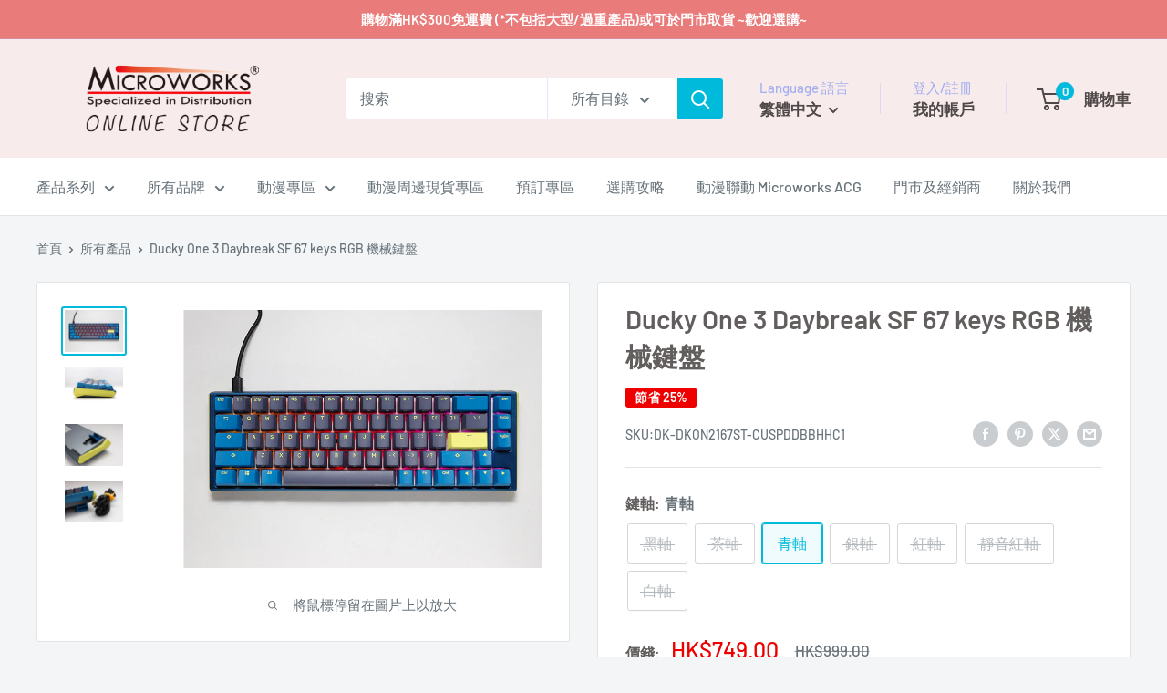

--- FILE ---
content_type: text/html; charset=utf-8
request_url: https://store.microworks.com.hk/products/ducky-one-3-daybreak-sf-67
body_size: 60060
content:
<!doctype html>

<html class="no-js" lang="zh-TW">
  <head> 


    <meta charset="utf-8">
    <meta name="viewport" content="width=device-width, initial-scale=1.0, height=device-height, minimum-scale=1.0, maximum-scale=1.0">
    <meta name="theme-color" content="#00badb"><title>Ducky One 3 Daybreak SF 67 keys RGB 機械鍵盤
</title><meta name="description" content="QUACK Mechanics真。PBTQUACK Mechanics 鴨感力學採用「真。PBT二色成形鍵帽」，當指腹接觸鍵帽的瞬間，即可感受到鍵帽表面細微的磨砂觸感，當使用者在快速移動或者頻繁敲擊的狀況下，均可踏實地掌握律動，再加上抗油耐污的特性，即便長時間使用下，Ducky One 3系列外觀仍舊可以保持一定的視覺饗宴。   QUACK Mechanics重心懸吊配置QUACK Mechanics鴨感力學重新設計鍵盤本體的「重心懸吊配置」，除了降低重心之外，平衡過後的力矩將提供使用者更為穩定的輸入環境，並透過研製的絲滑柔順導引，對衛星軸進行出廠預潤調教，造就充滿「鴨感」的大鍵力學，輕鬆按一按就可以高下立判！   QUACK Me"><link rel="canonical" href="https://store.microworks.com.hk/products/ducky-one-3-daybreak-sf-67"><link rel="shortcut icon" href="//store.microworks.com.hk/cdn/shop/files/icon96x96_398b675c-b6ee-4f2d-9053-143d4fa72083_96x96.jpg?v=1695805914" type="image/png"><link rel="preload" as="style" href="//store.microworks.com.hk/cdn/shop/t/25/assets/theme.css?v=66762216662947581241695570450">
    <link rel="preload" as="script" href="//store.microworks.com.hk/cdn/shop/t/25/assets/theme.js?v=179372540479631345661695570450">
    <link rel="preconnect" href="https://cdn.shopify.com">
    <link rel="preconnect" href="https://fonts.shopifycdn.com">
    <link rel="dns-prefetch" href="https://productreviews.shopifycdn.com">
    <link rel="dns-prefetch" href="https://ajax.googleapis.com">
    <link rel="dns-prefetch" href="https://maps.googleapis.com">
    <link rel="dns-prefetch" href="https://maps.gstatic.com">

    <meta property="og:type" content="product">
  <meta property="og:title" content="Ducky One 3 Daybreak SF 67 keys RGB 機械鍵盤"><meta property="og:image" content="http://store.microworks.com.hk/cdn/shop/products/Ducky3-SF-DayBreak_001.jpg?v=1641525552">
    <meta property="og:image:secure_url" content="https://store.microworks.com.hk/cdn/shop/products/Ducky3-SF-DayBreak_001.jpg?v=1641525552">
    <meta property="og:image:width" content="750">
    <meta property="og:image:height" content="540"><meta property="product:price:amount" content="749.00">
  <meta property="product:price:currency" content="HKD"><meta property="og:description" content="QUACK Mechanics真。PBTQUACK Mechanics 鴨感力學採用「真。PBT二色成形鍵帽」，當指腹接觸鍵帽的瞬間，即可感受到鍵帽表面細微的磨砂觸感，當使用者在快速移動或者頻繁敲擊的狀況下，均可踏實地掌握律動，再加上抗油耐污的特性，即便長時間使用下，Ducky One 3系列外觀仍舊可以保持一定的視覺饗宴。   QUACK Mechanics重心懸吊配置QUACK Mechanics鴨感力學重新設計鍵盤本體的「重心懸吊配置」，除了降低重心之外，平衡過後的力矩將提供使用者更為穩定的輸入環境，並透過研製的絲滑柔順導引，對衛星軸進行出廠預潤調教，造就充滿「鴨感」的大鍵力學，輕鬆按一按就可以高下立判！   QUACK Me"><meta property="og:url" content="https://store.microworks.com.hk/products/ducky-one-3-daybreak-sf-67">
<meta property="og:site_name" content="Microworks Online Store"><meta name="twitter:card" content="summary"><meta name="twitter:title" content="Ducky One 3 Daybreak SF 67 keys RGB 機械鍵盤">
  <meta name="twitter:description" content="
QUACK Mechanics真。PBTQUACK Mechanics 鴨感力學採用「真。PBT二色成形鍵帽」，當指腹接觸鍵帽的瞬間，即可感受到鍵帽表面細微的磨砂觸感，當使用者在快速移動或者頻繁敲擊的狀況下，均可踏實地掌握律動，再加上抗油耐污的特性，即便長時間使用下，Ducky One 3系列外觀仍舊可以保持一定的視覺饗宴。
 
QUACK Mechanics重心懸吊配置QUACK Mechanics鴨感力學重新設計鍵盤本體的「重心懸吊配置」，除了降低重心之外，平衡過後的力矩將提供使用者更為穩定的輸入環境，並透過研製的絲滑柔順導引，對衛星軸進行出廠預潤調教，造就充滿「鴨感」的大鍵力學，輕鬆按一按就可以高下立判！
 
QUACK Mechanics音感還原QUACK Mechanics 鴨感力學包含「音感還原」設計，提供使用者圓潤的紮實手感，還原各軸體最初的感動，而熱插拔版本則是更上層樓，透過鍵盤本體上下多層次的堆疊，讓鍵盤敲擊音不再是令人煩躁的聲響，反而是一種獨特的享受！
 
軸體熱插拔Ducky One 3系列機械鍵盤採用凱華熱插拔底座，相容於市面上99%的三腳、五腳軸體，不需要電烙鐵以及吸錫器等工具，便可透過One 3附贈的拔軸器，輕鬆實現不同區域、不同軸體的極致手感，大幅降低了鍵盤換軸的困難度，想體驗不同的軸體就趁現在！
 
連接介面USB Type-C 接線分離設計接線分離設計，可以選擇喜愛的線材使用。介面採用USB Type-C介面支援正反插，使用更加方便。採用USB HID協定中最高頻率的1000Hz傳遞訊號，即每1ms就能傳遞訊號給電腦端。
 
全鍵無衝突設計雙層電路板提供更長的壽命和信號穩定性通過N或6-Key Rollover處理任意數量的同時按鍵
 
多功能且具人體工學優化舒適性三段式調整高度腳架
 
極薄邊框設計承襲前代One 系列產品，同樣具有相似的薄邊框特色。
 
豐富的RGB燈光模式提供全新燈光效果 – 音樂等化器模式、心跳與磚塊模式軟硬體皆可調整的RGB燈光顏色、速度與方向
規格



項目
詳細資訊


型號
 DKON2167ST


結構
機械式結構


觸發開關
Cherry MX機械軸


LED
RGB


連接介面
USB 2.0


輸出鍵數
USB N-Key Rollover


鍵帽材質
PBT


印字技術
二色成形


鍵盤尺寸
335x110x40 mm


重量
627g


產地
台灣



 
 ">
  <meta name="twitter:image" content="https://store.microworks.com.hk/cdn/shop/products/Ducky3-SF-DayBreak_001_600x600_crop_center.jpg?v=1641525552">
    <link rel="preload" href="//store.microworks.com.hk/cdn/fonts/barlow/barlow_n6.329f582a81f63f125e63c20a5a80ae9477df68e1.woff2" as="font" type="font/woff2" crossorigin><link rel="preload" href="//store.microworks.com.hk/cdn/fonts/barlow/barlow_n5.a193a1990790eba0cc5cca569d23799830e90f07.woff2" as="font" type="font/woff2" crossorigin><style>
  @font-face {
  font-family: Barlow;
  font-weight: 600;
  font-style: normal;
  font-display: swap;
  src: url("//store.microworks.com.hk/cdn/fonts/barlow/barlow_n6.329f582a81f63f125e63c20a5a80ae9477df68e1.woff2") format("woff2"),
       url("//store.microworks.com.hk/cdn/fonts/barlow/barlow_n6.0163402e36247bcb8b02716880d0b39568412e9e.woff") format("woff");
}

  @font-face {
  font-family: Barlow;
  font-weight: 500;
  font-style: normal;
  font-display: swap;
  src: url("//store.microworks.com.hk/cdn/fonts/barlow/barlow_n5.a193a1990790eba0cc5cca569d23799830e90f07.woff2") format("woff2"),
       url("//store.microworks.com.hk/cdn/fonts/barlow/barlow_n5.ae31c82169b1dc0715609b8cc6a610b917808358.woff") format("woff");
}

@font-face {
  font-family: Barlow;
  font-weight: 600;
  font-style: normal;
  font-display: swap;
  src: url("//store.microworks.com.hk/cdn/fonts/barlow/barlow_n6.329f582a81f63f125e63c20a5a80ae9477df68e1.woff2") format("woff2"),
       url("//store.microworks.com.hk/cdn/fonts/barlow/barlow_n6.0163402e36247bcb8b02716880d0b39568412e9e.woff") format("woff");
}

@font-face {
  font-family: Barlow;
  font-weight: 600;
  font-style: italic;
  font-display: swap;
  src: url("//store.microworks.com.hk/cdn/fonts/barlow/barlow_i6.5a22bd20fb27bad4d7674cc6e666fb9c77d813bb.woff2") format("woff2"),
       url("//store.microworks.com.hk/cdn/fonts/barlow/barlow_i6.1c8787fcb59f3add01a87f21b38c7ef797e3b3a1.woff") format("woff");
}


  @font-face {
  font-family: Barlow;
  font-weight: 700;
  font-style: normal;
  font-display: swap;
  src: url("//store.microworks.com.hk/cdn/fonts/barlow/barlow_n7.691d1d11f150e857dcbc1c10ef03d825bc378d81.woff2") format("woff2"),
       url("//store.microworks.com.hk/cdn/fonts/barlow/barlow_n7.4fdbb1cb7da0e2c2f88492243ffa2b4f91924840.woff") format("woff");
}

  @font-face {
  font-family: Barlow;
  font-weight: 500;
  font-style: italic;
  font-display: swap;
  src: url("//store.microworks.com.hk/cdn/fonts/barlow/barlow_i5.714d58286997b65cd479af615cfa9bb0a117a573.woff2") format("woff2"),
       url("//store.microworks.com.hk/cdn/fonts/barlow/barlow_i5.0120f77e6447d3b5df4bbec8ad8c2d029d87fb21.woff") format("woff");
}

  @font-face {
  font-family: Barlow;
  font-weight: 700;
  font-style: italic;
  font-display: swap;
  src: url("//store.microworks.com.hk/cdn/fonts/barlow/barlow_i7.50e19d6cc2ba5146fa437a5a7443c76d5d730103.woff2") format("woff2"),
       url("//store.microworks.com.hk/cdn/fonts/barlow/barlow_i7.47e9f98f1b094d912e6fd631cc3fe93d9f40964f.woff") format("woff");
}


  :root {
    --default-text-font-size : 15px;
    --base-text-font-size    : 16px;
    --heading-font-family    : Barlow, sans-serif;
    --heading-font-weight    : 600;
    --heading-font-style     : normal;
    --text-font-family       : Barlow, sans-serif;
    --text-font-weight       : 500;
    --text-font-style        : normal;
    --text-font-bolder-weight: 600;
    --text-link-decoration   : underline;

    --text-color               : #677279;
    --text-color-rgb           : 103, 114, 121;
    --heading-color            : #635e5e;
    --border-color             : #e1e3e4;
    --border-color-rgb         : 225, 227, 228;
    --form-border-color        : #d4d6d8;
    --accent-color             : #00badb;
    --accent-color-rgb         : 0, 186, 219;
    --link-color               : #00badb;
    --link-color-hover         : #00798e;
    --background               : #f3f5f6;
    --secondary-background     : #ffffff;
    --secondary-background-rgb : 255, 255, 255;
    --accent-background        : rgba(0, 186, 219, 0.08);

    --input-background: #ffffff;

    --error-color       : #ff0000;
    --error-background  : rgba(255, 0, 0, 0.07);
    --success-color     : #00aa00;
    --success-background: rgba(0, 170, 0, 0.11);

    --primary-button-background      : #00badb;
    --primary-button-background-rgb  : 0, 186, 219;
    --primary-button-text-color      : #ffffff;
    --secondary-button-background    : #1e2d7d;
    --secondary-button-background-rgb: 30, 45, 125;
    --secondary-button-text-color    : #ffffff;

    --header-background      : #f8ebeb;
    --header-text-color      : #4e4848;
    --header-light-text-color: #a3afef;
    --header-border-color    : rgba(163, 175, 239, 0.3);
    --header-accent-color    : #00badb;

    --footer-background-color:    #f3f5f6;
    --footer-heading-text-color:  #1e2d7d;
    --footer-body-text-color:     #677279;
    --footer-body-text-color-rgb: 103, 114, 121;
    --footer-accent-color:        #00badb;
    --footer-accent-color-rgb:    0, 186, 219;
    --footer-border:              1px solid var(--border-color);
    
    --flickity-arrow-color: #abb1b4;--product-on-sale-accent           : #ee0000;
    --product-on-sale-accent-rgb       : 238, 0, 0;
    --product-on-sale-color            : #ffffff;
    --product-in-stock-color           : #008a00;
    --product-low-stock-color          : #ee0000;
    --product-sold-out-color           : #8a9297;
    --product-custom-label-1-background: #008a00;
    --product-custom-label-1-color     : #ffffff;
    --product-custom-label-2-background: #00a500;
    --product-custom-label-2-color     : #ffffff;
    --product-review-star-color        : #ffbd00;

    --mobile-container-gutter : 20px;
    --desktop-container-gutter: 40px;

    /* Shopify related variables */
    --payment-terms-background-color: #f3f5f6;
  }
</style>

<script>
  // IE11 does not have support for CSS variables, so we have to polyfill them
  if (!(((window || {}).CSS || {}).supports && window.CSS.supports('(--a: 0)'))) {
    const script = document.createElement('script');
    script.type = 'text/javascript';
    script.src = 'https://cdn.jsdelivr.net/npm/css-vars-ponyfill@2';
    script.onload = function() {
      cssVars({});
    };

    document.getElementsByTagName('head')[0].appendChild(script);
  }
</script>


    <script>window.performance && window.performance.mark && window.performance.mark('shopify.content_for_header.start');</script><meta name="google-site-verification" content="cdltzeWIVv1UMsAduOtwDc8vOlA00TzFqZr7KQxTFlM">
<meta id="shopify-digital-wallet" name="shopify-digital-wallet" content="/52454850728/digital_wallets/dialog">
<meta name="shopify-checkout-api-token" content="c113d5b26805445c98e1313200e7a1cc">
<meta id="in-context-paypal-metadata" data-shop-id="52454850728" data-venmo-supported="false" data-environment="production" data-locale="en_US" data-paypal-v4="true" data-currency="HKD">
<link rel="alternate" hreflang="x-default" href="https://store.microworks.com.hk/products/ducky-one-3-daybreak-sf-67">
<link rel="alternate" hreflang="zh-Hant" href="https://store.microworks.com.hk/products/ducky-one-3-daybreak-sf-67">
<link rel="alternate" hreflang="en" href="https://store.microworks.com.hk/en/products/ducky-one-3-daybreak-sf-67">
<link rel="alternate" hreflang="zh-Hant-HK" href="https://store.microworks.com.hk/products/ducky-one-3-daybreak-sf-67">
<link rel="alternate" hreflang="zh-Hant-MO" href="https://store.microworks.com.hk/products/ducky-one-3-daybreak-sf-67">
<link rel="alternate" type="application/json+oembed" href="https://store.microworks.com.hk/products/ducky-one-3-daybreak-sf-67.oembed">
<script async="async" src="/checkouts/internal/preloads.js?locale=zh-HK"></script>
<script id="apple-pay-shop-capabilities" type="application/json">{"shopId":52454850728,"countryCode":"HK","currencyCode":"HKD","merchantCapabilities":["supports3DS"],"merchantId":"gid:\/\/shopify\/Shop\/52454850728","merchantName":"Microworks Online Store","requiredBillingContactFields":["postalAddress","email","phone"],"requiredShippingContactFields":["postalAddress","email","phone"],"shippingType":"shipping","supportedNetworks":["visa","masterCard"],"total":{"type":"pending","label":"Microworks Online Store","amount":"1.00"},"shopifyPaymentsEnabled":true,"supportsSubscriptions":true}</script>
<script id="shopify-features" type="application/json">{"accessToken":"c113d5b26805445c98e1313200e7a1cc","betas":["rich-media-storefront-analytics"],"domain":"store.microworks.com.hk","predictiveSearch":false,"shopId":52454850728,"locale":"zh-tw"}</script>
<script>var Shopify = Shopify || {};
Shopify.shop = "microworkshk.myshopify.com";
Shopify.locale = "zh-TW";
Shopify.currency = {"active":"HKD","rate":"1.0"};
Shopify.country = "HK";
Shopify.theme = {"name":"已更新 20230624 Warehouse V4.23 Draft","id":136904573149,"schema_name":"Warehouse","schema_version":"4.2.3","theme_store_id":871,"role":"main"};
Shopify.theme.handle = "null";
Shopify.theme.style = {"id":null,"handle":null};
Shopify.cdnHost = "store.microworks.com.hk/cdn";
Shopify.routes = Shopify.routes || {};
Shopify.routes.root = "/";</script>
<script type="module">!function(o){(o.Shopify=o.Shopify||{}).modules=!0}(window);</script>
<script>!function(o){function n(){var o=[];function n(){o.push(Array.prototype.slice.apply(arguments))}return n.q=o,n}var t=o.Shopify=o.Shopify||{};t.loadFeatures=n(),t.autoloadFeatures=n()}(window);</script>
<script id="shop-js-analytics" type="application/json">{"pageType":"product"}</script>
<script defer="defer" async type="module" src="//store.microworks.com.hk/cdn/shopifycloud/shop-js/modules/v2/client.init-shop-cart-sync_CaiaFhqz.zh-TW.esm.js"></script>
<script defer="defer" async type="module" src="//store.microworks.com.hk/cdn/shopifycloud/shop-js/modules/v2/chunk.common_D2dUwcVR.esm.js"></script>
<script defer="defer" async type="module" src="//store.microworks.com.hk/cdn/shopifycloud/shop-js/modules/v2/chunk.modal_CdafGFEy.esm.js"></script>
<script type="module">
  await import("//store.microworks.com.hk/cdn/shopifycloud/shop-js/modules/v2/client.init-shop-cart-sync_CaiaFhqz.zh-TW.esm.js");
await import("//store.microworks.com.hk/cdn/shopifycloud/shop-js/modules/v2/chunk.common_D2dUwcVR.esm.js");
await import("//store.microworks.com.hk/cdn/shopifycloud/shop-js/modules/v2/chunk.modal_CdafGFEy.esm.js");

  window.Shopify.SignInWithShop?.initShopCartSync?.({"fedCMEnabled":true,"windoidEnabled":true});

</script>
<script>(function() {
  var isLoaded = false;
  function asyncLoad() {
    if (isLoaded) return;
    isLoaded = true;
    var urls = ["https:\/\/widget.eber.co\/new-widget\/initialize\/5123?shop=microworkshk.myshopify.com"];
    for (var i = 0; i < urls.length; i++) {
      var s = document.createElement('script');
      s.type = 'text/javascript';
      s.async = true;
      s.src = urls[i];
      var x = document.getElementsByTagName('script')[0];
      x.parentNode.insertBefore(s, x);
    }
  };
  if(window.attachEvent) {
    window.attachEvent('onload', asyncLoad);
  } else {
    window.addEventListener('load', asyncLoad, false);
  }
})();</script>
<script id="__st">var __st={"a":52454850728,"offset":28800,"reqid":"d49b1fda-ec9f-4370-a832-73a44780ab1f-1769057655","pageurl":"store.microworks.com.hk\/products\/ducky-one-3-daybreak-sf-67","u":"9ba8118932ea","p":"product","rtyp":"product","rid":7528926642397};</script>
<script>window.ShopifyPaypalV4VisibilityTracking = true;</script>
<script id="captcha-bootstrap">!function(){'use strict';const t='contact',e='account',n='new_comment',o=[[t,t],['blogs',n],['comments',n],[t,'customer']],c=[[e,'customer_login'],[e,'guest_login'],[e,'recover_customer_password'],[e,'create_customer']],r=t=>t.map((([t,e])=>`form[action*='/${t}']:not([data-nocaptcha='true']) input[name='form_type'][value='${e}']`)).join(','),a=t=>()=>t?[...document.querySelectorAll(t)].map((t=>t.form)):[];function s(){const t=[...o],e=r(t);return a(e)}const i='password',u='form_key',d=['recaptcha-v3-token','g-recaptcha-response','h-captcha-response',i],f=()=>{try{return window.sessionStorage}catch{return}},m='__shopify_v',_=t=>t.elements[u];function p(t,e,n=!1){try{const o=window.sessionStorage,c=JSON.parse(o.getItem(e)),{data:r}=function(t){const{data:e,action:n}=t;return t[m]||n?{data:e,action:n}:{data:t,action:n}}(c);for(const[e,n]of Object.entries(r))t.elements[e]&&(t.elements[e].value=n);n&&o.removeItem(e)}catch(o){console.error('form repopulation failed',{error:o})}}const l='form_type',E='cptcha';function T(t){t.dataset[E]=!0}const w=window,h=w.document,L='Shopify',v='ce_forms',y='captcha';let A=!1;((t,e)=>{const n=(g='f06e6c50-85a8-45c8-87d0-21a2b65856fe',I='https://cdn.shopify.com/shopifycloud/storefront-forms-hcaptcha/ce_storefront_forms_captcha_hcaptcha.v1.5.2.iife.js',D={infoText:'已受到 hCaptcha 保護',privacyText:'隱私',termsText:'條款'},(t,e,n)=>{const o=w[L][v],c=o.bindForm;if(c)return c(t,g,e,D).then(n);var r;o.q.push([[t,g,e,D],n]),r=I,A||(h.body.append(Object.assign(h.createElement('script'),{id:'captcha-provider',async:!0,src:r})),A=!0)});var g,I,D;w[L]=w[L]||{},w[L][v]=w[L][v]||{},w[L][v].q=[],w[L][y]=w[L][y]||{},w[L][y].protect=function(t,e){n(t,void 0,e),T(t)},Object.freeze(w[L][y]),function(t,e,n,w,h,L){const[v,y,A,g]=function(t,e,n){const i=e?o:[],u=t?c:[],d=[...i,...u],f=r(d),m=r(i),_=r(d.filter((([t,e])=>n.includes(e))));return[a(f),a(m),a(_),s()]}(w,h,L),I=t=>{const e=t.target;return e instanceof HTMLFormElement?e:e&&e.form},D=t=>v().includes(t);t.addEventListener('submit',(t=>{const e=I(t);if(!e)return;const n=D(e)&&!e.dataset.hcaptchaBound&&!e.dataset.recaptchaBound,o=_(e),c=g().includes(e)&&(!o||!o.value);(n||c)&&t.preventDefault(),c&&!n&&(function(t){try{if(!f())return;!function(t){const e=f();if(!e)return;const n=_(t);if(!n)return;const o=n.value;o&&e.removeItem(o)}(t);const e=Array.from(Array(32),(()=>Math.random().toString(36)[2])).join('');!function(t,e){_(t)||t.append(Object.assign(document.createElement('input'),{type:'hidden',name:u})),t.elements[u].value=e}(t,e),function(t,e){const n=f();if(!n)return;const o=[...t.querySelectorAll(`input[type='${i}']`)].map((({name:t})=>t)),c=[...d,...o],r={};for(const[a,s]of new FormData(t).entries())c.includes(a)||(r[a]=s);n.setItem(e,JSON.stringify({[m]:1,action:t.action,data:r}))}(t,e)}catch(e){console.error('failed to persist form',e)}}(e),e.submit())}));const S=(t,e)=>{t&&!t.dataset[E]&&(n(t,e.some((e=>e===t))),T(t))};for(const o of['focusin','change'])t.addEventListener(o,(t=>{const e=I(t);D(e)&&S(e,y())}));const B=e.get('form_key'),M=e.get(l),P=B&&M;t.addEventListener('DOMContentLoaded',(()=>{const t=y();if(P)for(const e of t)e.elements[l].value===M&&p(e,B);[...new Set([...A(),...v().filter((t=>'true'===t.dataset.shopifyCaptcha))])].forEach((e=>S(e,t)))}))}(h,new URLSearchParams(w.location.search),n,t,e,['guest_login'])})(!0,!0)}();</script>
<script integrity="sha256-4kQ18oKyAcykRKYeNunJcIwy7WH5gtpwJnB7kiuLZ1E=" data-source-attribution="shopify.loadfeatures" defer="defer" src="//store.microworks.com.hk/cdn/shopifycloud/storefront/assets/storefront/load_feature-a0a9edcb.js" crossorigin="anonymous"></script>
<script data-source-attribution="shopify.dynamic_checkout.dynamic.init">var Shopify=Shopify||{};Shopify.PaymentButton=Shopify.PaymentButton||{isStorefrontPortableWallets:!0,init:function(){window.Shopify.PaymentButton.init=function(){};var t=document.createElement("script");t.src="https://store.microworks.com.hk/cdn/shopifycloud/portable-wallets/latest/portable-wallets.zh-tw.js",t.type="module",document.head.appendChild(t)}};
</script>
<script data-source-attribution="shopify.dynamic_checkout.buyer_consent">
  function portableWalletsHideBuyerConsent(e){var t=document.getElementById("shopify-buyer-consent"),n=document.getElementById("shopify-subscription-policy-button");t&&n&&(t.classList.add("hidden"),t.setAttribute("aria-hidden","true"),n.removeEventListener("click",e))}function portableWalletsShowBuyerConsent(e){var t=document.getElementById("shopify-buyer-consent"),n=document.getElementById("shopify-subscription-policy-button");t&&n&&(t.classList.remove("hidden"),t.removeAttribute("aria-hidden"),n.addEventListener("click",e))}window.Shopify?.PaymentButton&&(window.Shopify.PaymentButton.hideBuyerConsent=portableWalletsHideBuyerConsent,window.Shopify.PaymentButton.showBuyerConsent=portableWalletsShowBuyerConsent);
</script>
<script>
  function portableWalletsCleanup(e){e&&e.src&&console.error("Failed to load portable wallets script "+e.src);var t=document.querySelectorAll("shopify-accelerated-checkout .shopify-payment-button__skeleton, shopify-accelerated-checkout-cart .wallet-cart-button__skeleton"),e=document.getElementById("shopify-buyer-consent");for(let e=0;e<t.length;e++)t[e].remove();e&&e.remove()}function portableWalletsNotLoadedAsModule(e){e instanceof ErrorEvent&&"string"==typeof e.message&&e.message.includes("import.meta")&&"string"==typeof e.filename&&e.filename.includes("portable-wallets")&&(window.removeEventListener("error",portableWalletsNotLoadedAsModule),window.Shopify.PaymentButton.failedToLoad=e,"loading"===document.readyState?document.addEventListener("DOMContentLoaded",window.Shopify.PaymentButton.init):window.Shopify.PaymentButton.init())}window.addEventListener("error",portableWalletsNotLoadedAsModule);
</script>

<script type="module" src="https://store.microworks.com.hk/cdn/shopifycloud/portable-wallets/latest/portable-wallets.zh-tw.js" onError="portableWalletsCleanup(this)" crossorigin="anonymous"></script>
<script nomodule>
  document.addEventListener("DOMContentLoaded", portableWalletsCleanup);
</script>

<link id="shopify-accelerated-checkout-styles" rel="stylesheet" media="screen" href="https://store.microworks.com.hk/cdn/shopifycloud/portable-wallets/latest/accelerated-checkout-backwards-compat.css" crossorigin="anonymous">
<style id="shopify-accelerated-checkout-cart">
        #shopify-buyer-consent {
  margin-top: 1em;
  display: inline-block;
  width: 100%;
}

#shopify-buyer-consent.hidden {
  display: none;
}

#shopify-subscription-policy-button {
  background: none;
  border: none;
  padding: 0;
  text-decoration: underline;
  font-size: inherit;
  cursor: pointer;
}

#shopify-subscription-policy-button::before {
  box-shadow: none;
}

      </style>

<script>window.performance && window.performance.mark && window.performance.mark('shopify.content_for_header.end');</script>

    <link rel="stylesheet" href="//store.microworks.com.hk/cdn/shop/t/25/assets/theme.css?v=66762216662947581241695570450">

    
  <script type="application/ld+json">
  {
    "@context": "https://schema.org",
    "@type": "Product",
    "productID": 7528926642397,
    "offers": [{
          "@type": "Offer",
          "name": "黑軸",
          "availability":"https://schema.org/OutOfStock",
          "price": 749.0,
          "priceCurrency": "HKD",
          "priceValidUntil": "2026-02-01","sku": "DK-DKON2167ST-AUSPDDBBHHC1",
            "gtin13": "4710578309554",
          "url": "/products/ducky-one-3-daybreak-sf-67?variant=42277397856477"
        },
{
          "@type": "Offer",
          "name": "茶軸",
          "availability":"https://schema.org/OutOfStock",
          "price": 749.0,
          "priceCurrency": "HKD",
          "priceValidUntil": "2026-02-01","sku": "DK-DKON2167ST-BUSPDDBBHHC1",
            "gtin13": "4710578309554",
          "url": "/products/ducky-one-3-daybreak-sf-67?variant=42277397889245"
        },
{
          "@type": "Offer",
          "name": "青軸",
          "availability":"https://schema.org/InStock",
          "price": 749.0,
          "priceCurrency": "HKD",
          "priceValidUntil": "2026-02-01","sku": "DK-DKON2167ST-CUSPDDBBHHC1",
            "gtin13": "4710578309554",
          "url": "/products/ducky-one-3-daybreak-sf-67?variant=42277397922013"
        },
{
          "@type": "Offer",
          "name": "銀軸",
          "availability":"https://schema.org/OutOfStock",
          "price": 749.0,
          "priceCurrency": "HKD",
          "priceValidUntil": "2026-02-01","sku": "DK-DKON2167ST-PUSPDDBBHHC1",
            "gtin13": "4710578309554",
          "url": "/products/ducky-one-3-daybreak-sf-67?variant=42277397954781"
        },
{
          "@type": "Offer",
          "name": "紅軸",
          "availability":"https://schema.org/OutOfStock",
          "price": 749.0,
          "priceCurrency": "HKD",
          "priceValidUntil": "2026-02-01","sku": "DK-DKON2167ST-RUSPDDBBHHC1",
            "gtin13": "4710578309554",
          "url": "/products/ducky-one-3-daybreak-sf-67?variant=42277397987549"
        },
{
          "@type": "Offer",
          "name": "靜音紅軸",
          "availability":"https://schema.org/OutOfStock",
          "price": 749.0,
          "priceCurrency": "HKD",
          "priceValidUntil": "2026-02-01","sku": "DK-DKON2167ST-SUSPDDBBHHC1",
            "gtin13": "4710578309554",
          "url": "/products/ducky-one-3-daybreak-sf-67?variant=42277398020317"
        },
{
          "@type": "Offer",
          "name": "白軸",
          "availability":"https://schema.org/OutOfStock",
          "price": 749.0,
          "priceCurrency": "HKD",
          "priceValidUntil": "2026-02-01","sku": "DK-DKON2167ST-WUSPDDBBHHC1",
            "gtin13": "4710578309554",
          "url": "/products/ducky-one-3-daybreak-sf-67?variant=42268314042589"
        }
],"brand": {
      "@type": "Brand",
      "name": "Ducky"
    },
    "name": "Ducky One 3 Daybreak SF 67 keys RGB 機械鍵盤",
    "description": "\nQUACK Mechanics真。PBTQUACK Mechanics 鴨感力學採用「真。PBT二色成形鍵帽」，當指腹接觸鍵帽的瞬間，即可感受到鍵帽表面細微的磨砂觸感，當使用者在快速移動或者頻繁敲擊的狀況下，均可踏實地掌握律動，再加上抗油耐污的特性，即便長時間使用下，Ducky One 3系列外觀仍舊可以保持一定的視覺饗宴。\n \nQUACK Mechanics重心懸吊配置QUACK Mechanics鴨感力學重新設計鍵盤本體的「重心懸吊配置」，除了降低重心之外，平衡過後的力矩將提供使用者更為穩定的輸入環境，並透過研製的絲滑柔順導引，對衛星軸進行出廠預潤調教，造就充滿「鴨感」的大鍵力學，輕鬆按一按就可以高下立判！\n \nQUACK Mechanics音感還原QUACK Mechanics 鴨感力學包含「音感還原」設計，提供使用者圓潤的紮實手感，還原各軸體最初的感動，而熱插拔版本則是更上層樓，透過鍵盤本體上下多層次的堆疊，讓鍵盤敲擊音不再是令人煩躁的聲響，反而是一種獨特的享受！\n \n軸體熱插拔Ducky One 3系列機械鍵盤採用凱華熱插拔底座，相容於市面上99%的三腳、五腳軸體，不需要電烙鐵以及吸錫器等工具，便可透過One 3附贈的拔軸器，輕鬆實現不同區域、不同軸體的極致手感，大幅降低了鍵盤換軸的困難度，想體驗不同的軸體就趁現在！\n \n連接介面USB Type-C 接線分離設計接線分離設計，可以選擇喜愛的線材使用。介面採用USB Type-C介面支援正反插，使用更加方便。採用USB HID協定中最高頻率的1000Hz傳遞訊號，即每1ms就能傳遞訊號給電腦端。\n \n全鍵無衝突設計雙層電路板提供更長的壽命和信號穩定性通過N或6-Key Rollover處理任意數量的同時按鍵\n \n多功能且具人體工學優化舒適性三段式調整高度腳架\n \n極薄邊框設計承襲前代One 系列產品，同樣具有相似的薄邊框特色。\n \n豐富的RGB燈光模式提供全新燈光效果 – 音樂等化器模式、心跳與磚塊模式軟硬體皆可調整的RGB燈光顏色、速度與方向\n規格\n\n\n\n項目\n詳細資訊\n\n\n型號\n DKON2167ST\n\n\n結構\n機械式結構\n\n\n觸發開關\nCherry MX機械軸\n\n\nLED\nRGB\n\n\n連接介面\nUSB 2.0\n\n\n輸出鍵數\nUSB N-Key Rollover\n\n\n鍵帽材質\nPBT\n\n\n印字技術\n二色成形\n\n\n鍵盤尺寸\n335x110x40 mm\n\n\n重量\n627g\n\n\n產地\n台灣\n\n\n\n \n ",
    "category": "鍵盤及滑鼠",
    "url": "/products/ducky-one-3-daybreak-sf-67",
    "sku": "DK-DKON2167ST-CUSPDDBBHHC1",
    "image": {
      "@type": "ImageObject",
      "url": "https://store.microworks.com.hk/cdn/shop/products/Ducky3-SF-DayBreak_001.jpg?v=1641525552&width=1024",
      "image": "https://store.microworks.com.hk/cdn/shop/products/Ducky3-SF-DayBreak_001.jpg?v=1641525552&width=1024",
      "name": "Ducky One 3 Daybreak SF 67 keys RGB 機械鍵盤 鍵盤及滑鼠 Microworks Online Store",
      "width": "1024",
      "height": "1024"
    }
  }
  </script>



  <script type="application/ld+json">
  {
    "@context": "https://schema.org",
    "@type": "BreadcrumbList",
  "itemListElement": [{
      "@type": "ListItem",
      "position": 1,
      "name": "首頁",
      "item": "https://store.microworks.com.hk"
    },{
          "@type": "ListItem",
          "position": 2,
          "name": "Ducky One 3 Daybreak SF 67 keys RGB 機械鍵盤",
          "item": "https://store.microworks.com.hk/products/ducky-one-3-daybreak-sf-67"
        }]
  }
  </script>



    <script>
      // This allows to expose several variables to the global scope, to be used in scripts
      window.theme = {
        pageType: "product",
        cartCount: 0,
        moneyFormat: "HK${{amount}}",
        moneyWithCurrencyFormat: "HK${{amount}}",
        currencyCodeEnabled: true,
        showDiscount: true,
        discountMode: "percentage",
        cartType: "page"
      };

      window.routes = {
        rootUrl: "\/",
        rootUrlWithoutSlash: '',
        cartUrl: "\/cart",
        cartAddUrl: "\/cart\/add",
        cartChangeUrl: "\/cart\/change",
        searchUrl: "\/search",
        productRecommendationsUrl: "\/recommendations\/products"
      };

      window.languages = {
        productRegularPrice: "正價",
        productSalePrice: "特價",
        collectionOnSaleLabel: "節省 {{savings}}",
        productFormUnavailable: "不可用",
        productFormAddToCart: "加入購物車",
        productFormPreOrder: "預訂",
        productFormSoldOut: "已售罄",
        productAdded: "產品已成功加入購物車",
        productAddedShort: "已添加",
        shippingEstimatorNoResults: "找不到您的地址提供送貨服務。",
        shippingEstimatorOneResult: "估計運費：",
        shippingEstimatorMultipleResults: "估計有 {{count}} 種運費：",
        shippingEstimatorErrors: "有一些錯誤："
      };

      document.documentElement.className = document.documentElement.className.replace('no-js', 'js');
    </script><script src="//store.microworks.com.hk/cdn/shop/t/25/assets/theme.js?v=179372540479631345661695570450" defer></script>
    <script src="//store.microworks.com.hk/cdn/shop/t/25/assets/custom.js?v=102476495355921946141695570450" defer></script><script>
        (function () {
          window.onpageshow = function() {
            // We force re-freshing the cart content onpageshow, as most browsers will serve a cache copy when hitting the
            // back button, which cause staled data
            document.documentElement.dispatchEvent(new CustomEvent('cart:refresh', {
              bubbles: true,
              detail: {scrollToTop: false}
            }));
          };
        })();
      </script><!-- BEGIN app block: shopify://apps/timesact-pre-order/blocks/app-embed/bf6c109b-79b5-457c-8752-0e5e9e9676e7 -->
<!-- END app block --><!-- BEGIN app block: shopify://apps/t-lab-ai-language-translate/blocks/custom_translations/b5b83690-efd4-434d-8c6a-a5cef4019faf --><!-- BEGIN app snippet: custom_translation_scripts --><script>
(()=>{var o=/\([0-9]+?\)$/,M=/\r?\n|\r|\t|\xa0|\u200B|\u200E|&nbsp;| /g,v=/<\/?[a-z][\s\S]*>/i,t=/^(https?:\/\/|\/\/)[^\s/$.?#].[^\s]*$/i,k=/\{\{\s*([a-zA-Z_]\w*)\s*\}\}/g,p=/\{\{\s*([a-zA-Z_]\w*)\s*\}\}/,r=/^(https:)?\/\/cdn\.shopify\.com\/(.+)\.(png|jpe?g|gif|webp|svgz?|bmp|tiff?|ico|avif)/i,e=/^(https:)?\/\/cdn\.shopify\.com/i,a=/\b(?:https?|ftp)?:?\/\/?[^\s\/]+\/[^\s]+\.(?:png|jpe?g|gif|webp|svgz?|bmp|tiff?|ico|avif)\b/i,I=/url\(['"]?(.*?)['"]?\)/,m="__label:",i=document.createElement("textarea"),u={t:["src","data-src","data-source","data-href","data-zoom","data-master","data-bg","base-src"],i:["srcset","data-srcset"],o:["href","data-href"],u:["href","data-href","data-src","data-zoom"]},g=new Set(["img","picture","button","p","a","input"]),h=16.67,s=function(n){return n.nodeType===Node.ELEMENT_NODE},c=function(n){return n.nodeType===Node.TEXT_NODE};function w(n){return r.test(n.trim())||a.test(n.trim())}function b(n){return(n=>(n=n.trim(),t.test(n)))(n)||e.test(n.trim())}var l=function(n){return!n||0===n.trim().length};function j(n){return i.innerHTML=n,i.value}function T(n){return A(j(n))}function A(n){return n.trim().replace(o,"").replace(M,"").trim()}var _=1e3;function D(n){n=n.trim().replace(M,"").replace(/&amp;/g,"&").replace(/&gt;/g,">").replace(/&lt;/g,"<").trim();return n.length>_?N(n):n}function E(n){return n.trim().toLowerCase().replace(/^https:/i,"")}function N(n){for(var t=5381,r=0;r<n.length;r++)t=(t<<5)+t^n.charCodeAt(r);return(t>>>0).toString(36)}function f(n){for(var t=document.createElement("template"),r=(t.innerHTML=n,["SCRIPT","IFRAME","OBJECT","EMBED","LINK","META"]),e=/^(on\w+|srcdoc|style)$/i,a=document.createTreeWalker(t.content,NodeFilter.SHOW_ELEMENT),i=a.nextNode();i;i=a.nextNode()){var o=i;if(r.includes(o.nodeName))o.remove();else for(var u=o.attributes.length-1;0<=u;--u)e.test(o.attributes[u].name)&&o.removeAttribute(o.attributes[u].name)}return t.innerHTML}function d(n,t,r){void 0===r&&(r=20);for(var e=n,a=0;e&&e.parentElement&&a<r;){for(var i=e.parentElement,o=0,u=t;o<u.length;o++)for(var s=u[o],c=0,l=s.l;c<l.length;c++){var f=l[c];switch(f.type){case"class":for(var d=0,v=i.classList;d<v.length;d++){var p=v[d];if(f.value.test(p))return s.label}break;case"id":if(i.id&&f.value.test(i.id))return s.label;break;case"attribute":if(i.hasAttribute(f.name)){if(!f.value)return s.label;var m=i.getAttribute(f.name);if(m&&f.value.test(m))return s.label}}}e=i,a++}return"unknown"}function y(n,t){var r,e,a;"function"==typeof window.fetch&&"AbortController"in window?(r=new AbortController,e=setTimeout(function(){return r.abort()},3e3),fetch(n,{credentials:"same-origin",signal:r.signal}).then(function(n){return clearTimeout(e),n.ok?n.json():Promise.reject(n)}).then(t).catch(console.error)):((a=new XMLHttpRequest).onreadystatechange=function(){4===a.readyState&&200===a.status&&t(JSON.parse(a.responseText))},a.open("GET",n,!0),a.timeout=3e3,a.send())}function O(){var l=/([^\s]+)\.(png|jpe?g|gif|webp|svgz?|bmp|tiff?|ico|avif)$/i,f=/_(\{width\}x*|\{width\}x\{height\}|\d{3,4}x\d{3,4}|\d{3,4}x|x\d{3,4}|pinco|icon|thumb|small|compact|medium|large|grande|original|master)(_crop_\w+)*(@[2-3]x)*(.progressive)*$/i,d=/^(https?|ftp|file):\/\//i;function r(n){var t,r="".concat(n.path).concat(n.v).concat(null!=(r=n.size)?r:"",".").concat(n.p);return n.m&&(r="".concat(n.path).concat(n.m,"/").concat(n.v).concat(null!=(t=n.size)?t:"",".").concat(n.p)),n.host&&(r="".concat(null!=(t=n.protocol)?t:"","//").concat(n.host).concat(r)),n.g&&(r+=n.g),r}return{h:function(n){var t=!0,r=(d.test(n)||n.startsWith("//")||(t=!1,n="https://example.com"+n),t);n.startsWith("//")&&(r=!1,n="https:"+n);try{new URL(n)}catch(n){return null}var e,a,i,o,u,s,n=new URL(n),c=n.pathname.split("/").filter(function(n){return n});return c.length<1||(a=c.pop(),e=null!=(e=c.pop())?e:null,null===(a=a.match(l)))?null:(s=a[1],a=a[2],i=s.match(f),o=s,(u=null)!==i&&(o=s.substring(0,i.index),u=i[0]),s=0<c.length?"/"+c.join("/")+"/":"/",{protocol:r?n.protocol:null,host:t?n.host:null,path:s,g:n.search,m:e,v:o,size:u,p:a,version:n.searchParams.get("v"),width:n.searchParams.get("width")})},T:r,S:function(n){return(n.m?"/".concat(n.m,"/"):"/").concat(n.v,".").concat(n.p)},M:function(n){return(n.m?"/".concat(n.m,"/"):"/").concat(n.v,".").concat(n.p,"?v=").concat(n.version||"0")},k:function(n,t){return r({protocol:t.protocol,host:t.host,path:t.path,g:t.g,m:t.m,v:t.v,size:n.size,p:t.p,version:t.version,width:t.width})}}}var x,S,C={},H={};function q(p,n){var m=new Map,g=new Map,i=new Map,r=new Map,e=new Map,a=new Map,o=new Map,u=function(n){return n.toLowerCase().replace(/[\s\W_]+/g,"")},s=new Set(n.A.map(u)),c=0,l=!1,f=!1,d=O();function v(n,t,r){s.has(u(n))||n&&t&&(r.set(n,t),l=!0)}function t(n,t){if(n&&n.trim()&&0!==m.size){var r=A(n),e=H[r];if(e&&(p.log("dictionary",'Overlapping text: "'.concat(n,'" related to html: "').concat(e,'"')),t)&&(n=>{if(n)for(var t=h(n.outerHTML),r=t._,e=(t.I||(r=0),n.parentElement),a=0;e&&a<5;){var i=h(e.outerHTML),o=i.I,i=i._;if(o){if(p.log("dictionary","Ancestor depth ".concat(a,": overlap score=").concat(i.toFixed(3),", base=").concat(r.toFixed(3))),r<i)return 1;if(i<r&&0<r)return}e=e.parentElement,a++}})(t))p.log("dictionary",'Skipping text translation for "'.concat(n,'" because an ancestor HTML translation exists'));else{e=m.get(r);if(e)return e;var a=n;if(a&&a.trim()&&0!==g.size){for(var i,o,u,s=g.entries(),c=s.next();!c.done;){var l=c.value[0],f=c.value[1],d=a.trim().match(l);if(d&&1<d.length){i=l,o=f,u=d;break}c=s.next()}if(i&&o&&u){var v=u.slice(1),t=o.match(k);if(t&&t.length===v.length)return t.reduce(function(n,t,r){return n.replace(t,v[r])},o)}}}}return null}function h(n){var r,e,a;return!n||!n.trim()||0===i.size?{I:null,_:0}:(r=D(n),a=0,(e=null)!=(n=i.get(r))?{I:n,_:1}:(i.forEach(function(n,t){-1!==t.indexOf(r)&&(t=r.length/t.length,a<t)&&(a=t,e=n)}),{I:e,_:a}))}function w(n){return n&&n.trim()&&0!==i.size&&(n=D(n),null!=(n=i.get(n)))?n:null}function b(n){if(n&&n.trim()&&0!==r.size){var t=E(n),t=r.get(t);if(t)return t;t=d.h(n);if(t){n=d.M(t).toLowerCase(),n=r.get(n);if(n)return n;n=d.S(t).toLowerCase(),t=r.get(n);if(t)return t}}return null}function T(n){return!n||!n.trim()||0===e.size||void 0===(n=e.get(A(n)))?null:n}function y(n){return!n||!n.trim()||0===a.size||void 0===(n=a.get(E(n)))?null:n}function x(n){var t;return!n||!n.trim()||0===o.size?null:null!=(t=o.get(A(n)))?t:(t=D(n),void 0!==(n=o.get(t))?n:null)}function S(){var n={j:m,D:g,N:i,O:r,C:e,H:a,q:o,L:l,R:c,F:C};return JSON.stringify(n,function(n,t){return t instanceof Map?Object.fromEntries(t.entries()):t})}return{J:function(n,t){v(n,t,m)},U:function(n,t){n&&t&&(n=new RegExp("^".concat(n,"$"),"s"),g.set(n,t),l=!0)},$:function(n,t){var r;n!==t&&(v((r=j(r=n).trim().replace(M,"").trim()).length>_?N(r):r,t,i),c=Math.max(c,n.length))},P:function(n,t){v(n,t,r),(n=d.h(n))&&(v(d.M(n).toLowerCase(),t,r),v(d.S(n).toLowerCase(),t,r))},G:function(n,t){v(n.replace("[img-alt]","").replace(M,"").trim(),t,e)},B:function(n,t){v(n,t,a)},W:function(n,t){f=!0,v(n,t,o)},V:function(){return p.log("dictionary","Translation dictionaries: ",S),i.forEach(function(n,r){m.forEach(function(n,t){r!==t&&-1!==r.indexOf(t)&&(C[t]=A(n),H[t]=r)})}),p.log("dictionary","appliedTextTranslations: ",JSON.stringify(C)),p.log("dictionary","overlappingTexts: ",JSON.stringify(H)),{L:l,Z:f,K:t,X:w,Y:b,nn:T,tn:y,rn:x}}}}function z(n,t,r){function f(n,t){t=n.split(t);return 2===t.length?t[1].trim()?t:[t[0]]:[n]}var d=q(r,t);return n.forEach(function(n){if(n){var c,l=n.name,n=n.value;if(l&&n){if("string"==typeof n)try{c=JSON.parse(n)}catch(n){return void r.log("dictionary","Invalid metafield JSON for "+l,function(){return String(n)})}else c=n;c&&Object.keys(c).forEach(function(e){if(e){var n,t,r,a=c[e];if(a)if(e!==a)if(l.includes("judge"))r=T(e),d.W(r,a);else if(e.startsWith("[img-alt]"))d.G(e,a);else if(e.startsWith("[img-src]"))n=E(e.replace("[img-src]","")),d.P(n,a);else if(v.test(e))d.$(e,a);else if(w(e))n=E(e),d.P(n,a);else if(b(e))r=E(e),d.B(r,a);else if("/"===(n=(n=e).trim())[0]&&"/"!==n[1]&&(r=E(e),d.B(r,a),r=T(e),d.J(r,a)),p.test(e))(s=(r=e).match(k))&&0<s.length&&(t=r.replace(/[-\/\\^$*+?.()|[\]]/g,"\\$&"),s.forEach(function(n){t=t.replace(n,"(.*)")}),d.U(t,a));else if(e.startsWith(m))r=a.replace(m,""),s=e.replace(m,""),d.J(T(s),r);else{if("product_tags"===l)for(var i=0,o=["_",":"];i<o.length;i++){var u=(n=>{if(e.includes(n)){var t=f(e,n),r=f(a,n);if(t.length===r.length)return t.forEach(function(n,t){n!==r[t]&&(d.J(T(n),r[t]),d.J(T("".concat(n,":")),"".concat(r[t],":")))}),{value:void 0}}})(o[i]);if("object"==typeof u)return u.value}var s=T(e);s!==a&&d.J(s,a)}}})}}}),d.V()}function L(y,x){var e=[{label:"judge-me",l:[{type:"class",value:/jdgm/i},{type:"id",value:/judge-me/i},{type:"attribute",name:"data-widget-name",value:/review_widget/i}]}],a=O();function S(r,n,e){n.forEach(function(n){var t=r.getAttribute(n);t&&(t=n.includes("href")?e.tn(t):e.K(t))&&r.setAttribute(n,t)})}function M(n,t,r){var e,a=n.getAttribute(t);a&&((e=i(a=E(a.split("&")[0]),r))?n.setAttribute(t,e):(e=r.tn(a))&&n.setAttribute(t,e))}function k(n,t,r){var e=n.getAttribute(t);e&&(e=((n,t)=>{var r=(n=n.split(",").filter(function(n){return null!=n&&""!==n.trim()}).map(function(n){var n=n.trim().split(/\s+/),t=n[0].split("?"),r=t[0],t=t[1],t=t?t.split("&"):[],e=((n,t)=>{for(var r=0;r<n.length;r++)if(t(n[r]))return n[r];return null})(t,function(n){return n.startsWith("v=")}),t=t.filter(function(n){return!n.startsWith("v=")}),n=n[1];return{url:r,version:e,en:t.join("&"),size:n}}))[0].url;if(r=i(r=n[0].version?"".concat(r,"?").concat(n[0].version):r,t)){var e=a.h(r);if(e)return n.map(function(n){var t=n.url,r=a.h(t);return r&&(t=a.k(r,e)),n.en&&(r=t.includes("?")?"&":"?",t="".concat(t).concat(r).concat(n.en)),t=n.size?"".concat(t," ").concat(n.size):t}).join(",")}})(e,r))&&n.setAttribute(t,e)}function i(n,t){var r=a.h(n);return null===r?null:(n=t.Y(n))?null===(n=a.h(n))?null:a.k(r,n):(n=a.S(r),null===(t=t.Y(n))||null===(n=a.h(t))?null:a.k(r,n))}function A(n,t,r){var e,a,i,o;r.an&&(e=n,a=r.on,u.o.forEach(function(n){var t=e.getAttribute(n);if(!t)return!1;!t.startsWith("/")||t.startsWith("//")||t.startsWith(a)||(t="".concat(a).concat(t),e.setAttribute(n,t))})),i=n,r=u.u.slice(),o=t,r.forEach(function(n){var t,r=i.getAttribute(n);r&&(w(r)?(t=o.Y(r))&&i.setAttribute(n,t):(t=o.tn(r))&&i.setAttribute(n,t))})}function _(t,r){var n,e,a,i,o;u.t.forEach(function(n){return M(t,n,r)}),u.i.forEach(function(n){return k(t,n,r)}),e="alt",a=r,(o=(n=t).getAttribute(e))&&((i=a.nn(o))?n.setAttribute(e,i):(i=a.K(o))&&n.setAttribute(e,i))}return{un:function(n){return!(!n||!s(n)||x.sn.includes((n=n).tagName.toLowerCase())||n.classList.contains("tl-switcher-container")||(n=n.parentNode)&&["SCRIPT","STYLE"].includes(n.nodeName.toUpperCase()))},cn:function(n){if(c(n)&&null!=(t=n.textContent)&&t.trim()){if(y.Z)if("judge-me"===d(n,e,5)){var t=y.rn(n.textContent);if(t)return void(n.textContent=j(t))}var r,t=y.K(n.textContent,n.parentElement||void 0);t&&(r=n.textContent.trim().replace(o,"").trim(),n.textContent=j(n.textContent.replace(r,t)))}},ln:function(n){if(!!l(n.textContent)||!n.innerHTML)return!1;if(y.Z&&"judge-me"===d(n,e,5)){var t=y.rn(n.innerHTML);if(t)return n.innerHTML=f(t),!0}t=y.X(n.innerHTML);return!!t&&(n.innerHTML=f(t),!0)},fn:function(n){var t,r,e,a,i,o,u,s,c,l;switch(S(n,["data-label","title"],y),n.tagName.toLowerCase()){case"span":S(n,["data-tooltip"],y);break;case"a":A(n,y,x);break;case"input":c=u=y,(l=(s=o=n).getAttribute("type"))&&("submit"===l||"button"===l)&&(l=s.getAttribute("value"),c=c.K(l))&&s.setAttribute("value",c),S(o,["placeholder"],u);break;case"textarea":S(n,["placeholder"],y);break;case"img":_(n,y);break;case"picture":for(var f=y,d=n.childNodes,v=0;v<d.length;v++){var p=d[v];if(p.tagName)switch(p.tagName.toLowerCase()){case"source":k(p,"data-srcset",f),k(p,"srcset",f);break;case"img":_(p,f)}}break;case"div":s=l=y,(u=o=c=n)&&(o=o.style.backgroundImage||o.getAttribute("data-bg")||"")&&"none"!==o&&(o=o.match(I))&&o[1]&&(o=o[1],s=s.Y(o))&&(u.style.backgroundImage='url("'.concat(s,'")')),a=c,i=l,["src","data-src","data-bg"].forEach(function(n){return M(a,n,i)}),["data-bgset"].forEach(function(n){return k(a,n,i)}),["data-href"].forEach(function(n){return S(a,[n],i)});break;case"button":r=y,(e=(t=n).getAttribute("value"))&&(r=r.K(e))&&t.setAttribute("value",r);break;case"iframe":e=y,(r=(t=n).getAttribute("src"))&&(e=e.tn(r))&&t.setAttribute("src",e);break;case"video":for(var m=n,g=y,h=["src"],w=0;w<h.length;w++){var b=h[w],T=m.getAttribute(b);T&&(T=g.tn(T))&&m.setAttribute(b,T)}}},getImageTranslation:function(n){return i(n,y)}}}function R(s,c,l){r=c.dn,e=new WeakMap;var r,e,a={add:function(n){var t=Date.now()+r;e.set(n,t)},has:function(n){var t=null!=(t=e.get(n))?t:0;return!(Date.now()>=t&&(e.delete(n),1))}},i=[],o=[],f=[],d=[],u=2*h,v=3*h;function p(n){var t,r,e;n&&(n.nodeType===Node.TEXT_NODE&&s.un(n.parentElement)?s.cn(n):s.un(n)&&(n=n,s.fn(n),t=g.has(n.tagName.toLowerCase())||(t=(t=n).getBoundingClientRect(),r=window.innerHeight||document.documentElement.clientHeight,e=window.innerWidth||document.documentElement.clientWidth,r=t.top<=r&&0<=t.top+t.height,e=t.left<=e&&0<=t.left+t.width,r&&e),a.has(n)||(t?i:o).push(n)))}function m(n){if(l.log("messageHandler","Processing element:",n),s.un(n)){var t=s.ln(n);if(a.add(n),!t){var r=n.childNodes;l.log("messageHandler","Child nodes:",r);for(var e=0;e<r.length;e++)p(r[e])}}}requestAnimationFrame(function n(){for(var t=performance.now();0<i.length;){var r=i.shift();if(r&&!a.has(r)&&m(r),performance.now()-t>=v)break}requestAnimationFrame(n)}),requestAnimationFrame(function n(){for(var t=performance.now();0<o.length;){var r=o.shift();if(r&&!a.has(r)&&m(r),performance.now()-t>=u)break}requestAnimationFrame(n)}),c.vn&&requestAnimationFrame(function n(){for(var t=performance.now();0<f.length;){var r=f.shift();if(r&&s.fn(r),performance.now()-t>=u)break}requestAnimationFrame(n)}),c.pn&&requestAnimationFrame(function n(){for(var t=performance.now();0<d.length;){var r=d.shift();if(r&&s.cn(r),performance.now()-t>=u)break}requestAnimationFrame(n)});var n={subtree:!0,childList:!0,attributes:c.vn,characterData:c.pn};new MutationObserver(function(n){l.log("observer","Observer:",n);for(var t=0;t<n.length;t++){var r=n[t];switch(r.type){case"childList":for(var e=r.addedNodes,a=0;a<e.length;a++)p(e[a]);var i=r.target.childNodes;if(i.length<=10)for(var o=0;o<i.length;o++)p(i[o]);break;case"attributes":var u=r.target;s.un(u)&&u&&f.push(u);break;case"characterData":c.pn&&(u=r.target)&&u.nodeType===Node.TEXT_NODE&&d.push(u)}}}).observe(document.documentElement,n)}void 0===window.TranslationLab&&(window.TranslationLab={}),window.TranslationLab.CustomTranslations=(x=(()=>{var a;try{a=window.localStorage.getItem("tlab_debug_mode")||null}catch(n){a=null}return{log:function(n,t){for(var r=[],e=2;e<arguments.length;e++)r[e-2]=arguments[e];!a||"observer"===n&&"all"===a||("all"===a||a===n||"custom"===n&&"custom"===a)&&(n=r.map(function(n){if("function"==typeof n)try{return n()}catch(n){return"Error generating parameter: ".concat(n.message)}return n}),console.log.apply(console,[t].concat(n)))}}})(),S=null,{init:function(n,t){n&&!n.isPrimaryLocale&&n.translationsMetadata&&n.translationsMetadata.length&&(0<(t=((n,t,r,e)=>{function a(n,t){for(var r=[],e=2;e<arguments.length;e++)r[e-2]=arguments[e];for(var a=0,i=r;a<i.length;a++){var o=i[a];if(o&&void 0!==o[n])return o[n]}return t}var i=window.localStorage.getItem("tlab_feature_options"),o=null;if(i)try{o=JSON.parse(i)}catch(n){e.log("dictionary","Invalid tlab_feature_options JSON",String(n))}var r=a("useMessageHandler",!0,o,i=r),u=a("messageHandlerCooldown",2e3,o,i),s=a("localizeUrls",!1,o,i),c=a("processShadowRoot",!1,o,i),l=a("attributesMutations",!1,o,i),f=a("processCharacterData",!1,o,i),d=a("excludedTemplates",[],o,i),o=a("phraseIgnoreList",[],o,i);return e.log("dictionary","useMessageHandler:",r),e.log("dictionary","messageHandlerCooldown:",u),e.log("dictionary","localizeUrls:",s),e.log("dictionary","processShadowRoot:",c),e.log("dictionary","attributesMutations:",l),e.log("dictionary","processCharacterData:",f),e.log("dictionary","excludedTemplates:",d),e.log("dictionary","phraseIgnoreList:",o),{sn:["html","head","meta","script","noscript","style","link","canvas","svg","g","path","ellipse","br","hr"],locale:n,on:t,gn:r,dn:u,an:s,hn:c,vn:l,pn:f,mn:d,A:o}})(n.locale,n.on,t,x)).mn.length&&t.mn.includes(n.template)||(n=z(n.translationsMetadata,t,x),S=L(n,t),n.L&&(t.gn&&R(S,t,x),window.addEventListener("DOMContentLoaded",function(){function e(n){n=/\/products\/(.+?)(\?.+)?$/.exec(n);return n?n[1]:null}var n,t,r,a;(a=document.querySelector(".cbb-frequently-bought-selector-label-name"))&&"true"!==a.getAttribute("translated")&&(n=e(window.location.pathname))&&(t="https://".concat(window.location.host,"/products/").concat(n,".json"),r="https://".concat(window.location.host).concat(window.Shopify.routes.root,"products/").concat(n,".json"),y(t,function(n){a.childNodes.forEach(function(t){t.textContent===n.product.title&&y(r,function(n){t.textContent!==n.product.title&&(t.textContent=n.product.title,a.setAttribute("translated","true"))})})}),document.querySelectorAll('[class*="cbb-frequently-bought-selector-link"]').forEach(function(t){var n,r;"true"!==t.getAttribute("translated")&&(n=t.getAttribute("href"))&&(r=e(n))&&y("https://".concat(window.location.host).concat(window.Shopify.routes.root,"products/").concat(r,".json"),function(n){t.textContent!==n.product.title&&(t.textContent=n.product.title,t.setAttribute("translated","true"))})}))}))))},getImageTranslation:function(n){return x.log("dictionary","translationManager: ",S),S?S.getImageTranslation(n):null}})})();
</script><!-- END app snippet -->

<script>
  (function() {
    var ctx = {
      locale: 'zh-TW',
      isPrimaryLocale: true,
      rootUrl: '',
      translationsMetadata: [{},{"name":"judge-me-product-review","value":null}],
      template: "product",
    };
    var settings = null;
    TranslationLab.CustomTranslations.init(ctx, settings);
  })()
</script>


<!-- END app block --><script src="https://cdn.shopify.com/extensions/3ee93129-d11c-4adb-8a29-0c9bec8a2202/preorder-notify-me-timesact-17/assets/timesact.js" type="text/javascript" defer="defer"></script>
<link href="https://cdn.shopify.com/extensions/3ee93129-d11c-4adb-8a29-0c9bec8a2202/preorder-notify-me-timesact-17/assets/timesact.css" rel="stylesheet" type="text/css" media="all">
<link href="https://monorail-edge.shopifysvc.com" rel="dns-prefetch">
<script>(function(){if ("sendBeacon" in navigator && "performance" in window) {try {var session_token_from_headers = performance.getEntriesByType('navigation')[0].serverTiming.find(x => x.name == '_s').description;} catch {var session_token_from_headers = undefined;}var session_cookie_matches = document.cookie.match(/_shopify_s=([^;]*)/);var session_token_from_cookie = session_cookie_matches && session_cookie_matches.length === 2 ? session_cookie_matches[1] : "";var session_token = session_token_from_headers || session_token_from_cookie || "";function handle_abandonment_event(e) {var entries = performance.getEntries().filter(function(entry) {return /monorail-edge.shopifysvc.com/.test(entry.name);});if (!window.abandonment_tracked && entries.length === 0) {window.abandonment_tracked = true;var currentMs = Date.now();var navigation_start = performance.timing.navigationStart;var payload = {shop_id: 52454850728,url: window.location.href,navigation_start,duration: currentMs - navigation_start,session_token,page_type: "product"};window.navigator.sendBeacon("https://monorail-edge.shopifysvc.com/v1/produce", JSON.stringify({schema_id: "online_store_buyer_site_abandonment/1.1",payload: payload,metadata: {event_created_at_ms: currentMs,event_sent_at_ms: currentMs}}));}}window.addEventListener('pagehide', handle_abandonment_event);}}());</script>
<script id="web-pixels-manager-setup">(function e(e,d,r,n,o){if(void 0===o&&(o={}),!Boolean(null===(a=null===(i=window.Shopify)||void 0===i?void 0:i.analytics)||void 0===a?void 0:a.replayQueue)){var i,a;window.Shopify=window.Shopify||{};var t=window.Shopify;t.analytics=t.analytics||{};var s=t.analytics;s.replayQueue=[],s.publish=function(e,d,r){return s.replayQueue.push([e,d,r]),!0};try{self.performance.mark("wpm:start")}catch(e){}var l=function(){var e={modern:/Edge?\/(1{2}[4-9]|1[2-9]\d|[2-9]\d{2}|\d{4,})\.\d+(\.\d+|)|Firefox\/(1{2}[4-9]|1[2-9]\d|[2-9]\d{2}|\d{4,})\.\d+(\.\d+|)|Chrom(ium|e)\/(9{2}|\d{3,})\.\d+(\.\d+|)|(Maci|X1{2}).+ Version\/(15\.\d+|(1[6-9]|[2-9]\d|\d{3,})\.\d+)([,.]\d+|)( \(\w+\)|)( Mobile\/\w+|) Safari\/|Chrome.+OPR\/(9{2}|\d{3,})\.\d+\.\d+|(CPU[ +]OS|iPhone[ +]OS|CPU[ +]iPhone|CPU IPhone OS|CPU iPad OS)[ +]+(15[._]\d+|(1[6-9]|[2-9]\d|\d{3,})[._]\d+)([._]\d+|)|Android:?[ /-](13[3-9]|1[4-9]\d|[2-9]\d{2}|\d{4,})(\.\d+|)(\.\d+|)|Android.+Firefox\/(13[5-9]|1[4-9]\d|[2-9]\d{2}|\d{4,})\.\d+(\.\d+|)|Android.+Chrom(ium|e)\/(13[3-9]|1[4-9]\d|[2-9]\d{2}|\d{4,})\.\d+(\.\d+|)|SamsungBrowser\/([2-9]\d|\d{3,})\.\d+/,legacy:/Edge?\/(1[6-9]|[2-9]\d|\d{3,})\.\d+(\.\d+|)|Firefox\/(5[4-9]|[6-9]\d|\d{3,})\.\d+(\.\d+|)|Chrom(ium|e)\/(5[1-9]|[6-9]\d|\d{3,})\.\d+(\.\d+|)([\d.]+$|.*Safari\/(?![\d.]+ Edge\/[\d.]+$))|(Maci|X1{2}).+ Version\/(10\.\d+|(1[1-9]|[2-9]\d|\d{3,})\.\d+)([,.]\d+|)( \(\w+\)|)( Mobile\/\w+|) Safari\/|Chrome.+OPR\/(3[89]|[4-9]\d|\d{3,})\.\d+\.\d+|(CPU[ +]OS|iPhone[ +]OS|CPU[ +]iPhone|CPU IPhone OS|CPU iPad OS)[ +]+(10[._]\d+|(1[1-9]|[2-9]\d|\d{3,})[._]\d+)([._]\d+|)|Android:?[ /-](13[3-9]|1[4-9]\d|[2-9]\d{2}|\d{4,})(\.\d+|)(\.\d+|)|Mobile Safari.+OPR\/([89]\d|\d{3,})\.\d+\.\d+|Android.+Firefox\/(13[5-9]|1[4-9]\d|[2-9]\d{2}|\d{4,})\.\d+(\.\d+|)|Android.+Chrom(ium|e)\/(13[3-9]|1[4-9]\d|[2-9]\d{2}|\d{4,})\.\d+(\.\d+|)|Android.+(UC? ?Browser|UCWEB|U3)[ /]?(15\.([5-9]|\d{2,})|(1[6-9]|[2-9]\d|\d{3,})\.\d+)\.\d+|SamsungBrowser\/(5\.\d+|([6-9]|\d{2,})\.\d+)|Android.+MQ{2}Browser\/(14(\.(9|\d{2,})|)|(1[5-9]|[2-9]\d|\d{3,})(\.\d+|))(\.\d+|)|K[Aa][Ii]OS\/(3\.\d+|([4-9]|\d{2,})\.\d+)(\.\d+|)/},d=e.modern,r=e.legacy,n=navigator.userAgent;return n.match(d)?"modern":n.match(r)?"legacy":"unknown"}(),u="modern"===l?"modern":"legacy",c=(null!=n?n:{modern:"",legacy:""})[u],f=function(e){return[e.baseUrl,"/wpm","/b",e.hashVersion,"modern"===e.buildTarget?"m":"l",".js"].join("")}({baseUrl:d,hashVersion:r,buildTarget:u}),m=function(e){var d=e.version,r=e.bundleTarget,n=e.surface,o=e.pageUrl,i=e.monorailEndpoint;return{emit:function(e){var a=e.status,t=e.errorMsg,s=(new Date).getTime(),l=JSON.stringify({metadata:{event_sent_at_ms:s},events:[{schema_id:"web_pixels_manager_load/3.1",payload:{version:d,bundle_target:r,page_url:o,status:a,surface:n,error_msg:t},metadata:{event_created_at_ms:s}}]});if(!i)return console&&console.warn&&console.warn("[Web Pixels Manager] No Monorail endpoint provided, skipping logging."),!1;try{return self.navigator.sendBeacon.bind(self.navigator)(i,l)}catch(e){}var u=new XMLHttpRequest;try{return u.open("POST",i,!0),u.setRequestHeader("Content-Type","text/plain"),u.send(l),!0}catch(e){return console&&console.warn&&console.warn("[Web Pixels Manager] Got an unhandled error while logging to Monorail."),!1}}}}({version:r,bundleTarget:l,surface:e.surface,pageUrl:self.location.href,monorailEndpoint:e.monorailEndpoint});try{o.browserTarget=l,function(e){var d=e.src,r=e.async,n=void 0===r||r,o=e.onload,i=e.onerror,a=e.sri,t=e.scriptDataAttributes,s=void 0===t?{}:t,l=document.createElement("script"),u=document.querySelector("head"),c=document.querySelector("body");if(l.async=n,l.src=d,a&&(l.integrity=a,l.crossOrigin="anonymous"),s)for(var f in s)if(Object.prototype.hasOwnProperty.call(s,f))try{l.dataset[f]=s[f]}catch(e){}if(o&&l.addEventListener("load",o),i&&l.addEventListener("error",i),u)u.appendChild(l);else{if(!c)throw new Error("Did not find a head or body element to append the script");c.appendChild(l)}}({src:f,async:!0,onload:function(){if(!function(){var e,d;return Boolean(null===(d=null===(e=window.Shopify)||void 0===e?void 0:e.analytics)||void 0===d?void 0:d.initialized)}()){var d=window.webPixelsManager.init(e)||void 0;if(d){var r=window.Shopify.analytics;r.replayQueue.forEach((function(e){var r=e[0],n=e[1],o=e[2];d.publishCustomEvent(r,n,o)})),r.replayQueue=[],r.publish=d.publishCustomEvent,r.visitor=d.visitor,r.initialized=!0}}},onerror:function(){return m.emit({status:"failed",errorMsg:"".concat(f," has failed to load")})},sri:function(e){var d=/^sha384-[A-Za-z0-9+/=]+$/;return"string"==typeof e&&d.test(e)}(c)?c:"",scriptDataAttributes:o}),m.emit({status:"loading"})}catch(e){m.emit({status:"failed",errorMsg:(null==e?void 0:e.message)||"Unknown error"})}}})({shopId: 52454850728,storefrontBaseUrl: "https://store.microworks.com.hk",extensionsBaseUrl: "https://extensions.shopifycdn.com/cdn/shopifycloud/web-pixels-manager",monorailEndpoint: "https://monorail-edge.shopifysvc.com/unstable/produce_batch",surface: "storefront-renderer",enabledBetaFlags: ["2dca8a86"],webPixelsConfigList: [{"id":"491684061","configuration":"{\"config\":\"{\\\"google_tag_ids\\\":[\\\"G-GM4VGX0ZF8\\\",\\\"GT-TXX3RJL\\\"],\\\"target_country\\\":\\\"HK\\\",\\\"gtag_events\\\":[{\\\"type\\\":\\\"search\\\",\\\"action_label\\\":\\\"G-GM4VGX0ZF8\\\"},{\\\"type\\\":\\\"begin_checkout\\\",\\\"action_label\\\":\\\"G-GM4VGX0ZF8\\\"},{\\\"type\\\":\\\"view_item\\\",\\\"action_label\\\":[\\\"G-GM4VGX0ZF8\\\",\\\"MC-5ZMFCDF38E\\\"]},{\\\"type\\\":\\\"purchase\\\",\\\"action_label\\\":[\\\"G-GM4VGX0ZF8\\\",\\\"MC-5ZMFCDF38E\\\"]},{\\\"type\\\":\\\"page_view\\\",\\\"action_label\\\":[\\\"G-GM4VGX0ZF8\\\",\\\"MC-5ZMFCDF38E\\\"]},{\\\"type\\\":\\\"add_payment_info\\\",\\\"action_label\\\":\\\"G-GM4VGX0ZF8\\\"},{\\\"type\\\":\\\"add_to_cart\\\",\\\"action_label\\\":\\\"G-GM4VGX0ZF8\\\"}],\\\"enable_monitoring_mode\\\":false}\"}","eventPayloadVersion":"v1","runtimeContext":"OPEN","scriptVersion":"b2a88bafab3e21179ed38636efcd8a93","type":"APP","apiClientId":1780363,"privacyPurposes":[],"dataSharingAdjustments":{"protectedCustomerApprovalScopes":["read_customer_address","read_customer_email","read_customer_name","read_customer_personal_data","read_customer_phone"]}},{"id":"shopify-app-pixel","configuration":"{}","eventPayloadVersion":"v1","runtimeContext":"STRICT","scriptVersion":"0450","apiClientId":"shopify-pixel","type":"APP","privacyPurposes":["ANALYTICS","MARKETING"]},{"id":"shopify-custom-pixel","eventPayloadVersion":"v1","runtimeContext":"LAX","scriptVersion":"0450","apiClientId":"shopify-pixel","type":"CUSTOM","privacyPurposes":["ANALYTICS","MARKETING"]}],isMerchantRequest: false,initData: {"shop":{"name":"Microworks Online Store","paymentSettings":{"currencyCode":"HKD"},"myshopifyDomain":"microworkshk.myshopify.com","countryCode":"HK","storefrontUrl":"https:\/\/store.microworks.com.hk"},"customer":null,"cart":null,"checkout":null,"productVariants":[{"price":{"amount":749.0,"currencyCode":"HKD"},"product":{"title":"Ducky One 3 Daybreak SF 67 keys RGB 機械鍵盤","vendor":"Ducky","id":"7528926642397","untranslatedTitle":"Ducky One 3 Daybreak SF 67 keys RGB 機械鍵盤","url":"\/products\/ducky-one-3-daybreak-sf-67","type":"鍵盤及滑鼠"},"id":"42277397856477","image":{"src":"\/\/store.microworks.com.hk\/cdn\/shop\/products\/Ducky3-SF-DayBreak_001.jpg?v=1641525552"},"sku":"DK-DKON2167ST-AUSPDDBBHHC1","title":"黑軸","untranslatedTitle":"黑軸"},{"price":{"amount":749.0,"currencyCode":"HKD"},"product":{"title":"Ducky One 3 Daybreak SF 67 keys RGB 機械鍵盤","vendor":"Ducky","id":"7528926642397","untranslatedTitle":"Ducky One 3 Daybreak SF 67 keys RGB 機械鍵盤","url":"\/products\/ducky-one-3-daybreak-sf-67","type":"鍵盤及滑鼠"},"id":"42277397889245","image":{"src":"\/\/store.microworks.com.hk\/cdn\/shop\/products\/Ducky3-SF-DayBreak_001.jpg?v=1641525552"},"sku":"DK-DKON2167ST-BUSPDDBBHHC1","title":"茶軸","untranslatedTitle":"茶軸"},{"price":{"amount":749.0,"currencyCode":"HKD"},"product":{"title":"Ducky One 3 Daybreak SF 67 keys RGB 機械鍵盤","vendor":"Ducky","id":"7528926642397","untranslatedTitle":"Ducky One 3 Daybreak SF 67 keys RGB 機械鍵盤","url":"\/products\/ducky-one-3-daybreak-sf-67","type":"鍵盤及滑鼠"},"id":"42277397922013","image":{"src":"\/\/store.microworks.com.hk\/cdn\/shop\/products\/Ducky3-SF-DayBreak_001.jpg?v=1641525552"},"sku":"DK-DKON2167ST-CUSPDDBBHHC1","title":"青軸","untranslatedTitle":"青軸"},{"price":{"amount":749.0,"currencyCode":"HKD"},"product":{"title":"Ducky One 3 Daybreak SF 67 keys RGB 機械鍵盤","vendor":"Ducky","id":"7528926642397","untranslatedTitle":"Ducky One 3 Daybreak SF 67 keys RGB 機械鍵盤","url":"\/products\/ducky-one-3-daybreak-sf-67","type":"鍵盤及滑鼠"},"id":"42277397954781","image":{"src":"\/\/store.microworks.com.hk\/cdn\/shop\/products\/Ducky3-SF-DayBreak_001.jpg?v=1641525552"},"sku":"DK-DKON2167ST-PUSPDDBBHHC1","title":"銀軸","untranslatedTitle":"銀軸"},{"price":{"amount":749.0,"currencyCode":"HKD"},"product":{"title":"Ducky One 3 Daybreak SF 67 keys RGB 機械鍵盤","vendor":"Ducky","id":"7528926642397","untranslatedTitle":"Ducky One 3 Daybreak SF 67 keys RGB 機械鍵盤","url":"\/products\/ducky-one-3-daybreak-sf-67","type":"鍵盤及滑鼠"},"id":"42277397987549","image":{"src":"\/\/store.microworks.com.hk\/cdn\/shop\/products\/Ducky3-SF-DayBreak_001.jpg?v=1641525552"},"sku":"DK-DKON2167ST-RUSPDDBBHHC1","title":"紅軸","untranslatedTitle":"紅軸"},{"price":{"amount":749.0,"currencyCode":"HKD"},"product":{"title":"Ducky One 3 Daybreak SF 67 keys RGB 機械鍵盤","vendor":"Ducky","id":"7528926642397","untranslatedTitle":"Ducky One 3 Daybreak SF 67 keys RGB 機械鍵盤","url":"\/products\/ducky-one-3-daybreak-sf-67","type":"鍵盤及滑鼠"},"id":"42277398020317","image":{"src":"\/\/store.microworks.com.hk\/cdn\/shop\/products\/Ducky3-SF-DayBreak_001.jpg?v=1641525552"},"sku":"DK-DKON2167ST-SUSPDDBBHHC1","title":"靜音紅軸","untranslatedTitle":"靜音紅軸"},{"price":{"amount":749.0,"currencyCode":"HKD"},"product":{"title":"Ducky One 3 Daybreak SF 67 keys RGB 機械鍵盤","vendor":"Ducky","id":"7528926642397","untranslatedTitle":"Ducky One 3 Daybreak SF 67 keys RGB 機械鍵盤","url":"\/products\/ducky-one-3-daybreak-sf-67","type":"鍵盤及滑鼠"},"id":"42268314042589","image":{"src":"\/\/store.microworks.com.hk\/cdn\/shop\/products\/Ducky3-SF-DayBreak_001.jpg?v=1641525552"},"sku":"DK-DKON2167ST-WUSPDDBBHHC1","title":"白軸","untranslatedTitle":"白軸"}],"purchasingCompany":null},},"https://store.microworks.com.hk/cdn","fcfee988w5aeb613cpc8e4bc33m6693e112",{"modern":"","legacy":""},{"shopId":"52454850728","storefrontBaseUrl":"https:\/\/store.microworks.com.hk","extensionBaseUrl":"https:\/\/extensions.shopifycdn.com\/cdn\/shopifycloud\/web-pixels-manager","surface":"storefront-renderer","enabledBetaFlags":"[\"2dca8a86\"]","isMerchantRequest":"false","hashVersion":"fcfee988w5aeb613cpc8e4bc33m6693e112","publish":"custom","events":"[[\"page_viewed\",{}],[\"product_viewed\",{\"productVariant\":{\"price\":{\"amount\":749.0,\"currencyCode\":\"HKD\"},\"product\":{\"title\":\"Ducky One 3 Daybreak SF 67 keys RGB 機械鍵盤\",\"vendor\":\"Ducky\",\"id\":\"7528926642397\",\"untranslatedTitle\":\"Ducky One 3 Daybreak SF 67 keys RGB 機械鍵盤\",\"url\":\"\/products\/ducky-one-3-daybreak-sf-67\",\"type\":\"鍵盤及滑鼠\"},\"id\":\"42277397922013\",\"image\":{\"src\":\"\/\/store.microworks.com.hk\/cdn\/shop\/products\/Ducky3-SF-DayBreak_001.jpg?v=1641525552\"},\"sku\":\"DK-DKON2167ST-CUSPDDBBHHC1\",\"title\":\"青軸\",\"untranslatedTitle\":\"青軸\"}}]]"});</script><script>
  window.ShopifyAnalytics = window.ShopifyAnalytics || {};
  window.ShopifyAnalytics.meta = window.ShopifyAnalytics.meta || {};
  window.ShopifyAnalytics.meta.currency = 'HKD';
  var meta = {"product":{"id":7528926642397,"gid":"gid:\/\/shopify\/Product\/7528926642397","vendor":"Ducky","type":"鍵盤及滑鼠","handle":"ducky-one-3-daybreak-sf-67","variants":[{"id":42277397856477,"price":74900,"name":"Ducky One 3 Daybreak SF 67 keys RGB 機械鍵盤 - 黑軸","public_title":"黑軸","sku":"DK-DKON2167ST-AUSPDDBBHHC1"},{"id":42277397889245,"price":74900,"name":"Ducky One 3 Daybreak SF 67 keys RGB 機械鍵盤 - 茶軸","public_title":"茶軸","sku":"DK-DKON2167ST-BUSPDDBBHHC1"},{"id":42277397922013,"price":74900,"name":"Ducky One 3 Daybreak SF 67 keys RGB 機械鍵盤 - 青軸","public_title":"青軸","sku":"DK-DKON2167ST-CUSPDDBBHHC1"},{"id":42277397954781,"price":74900,"name":"Ducky One 3 Daybreak SF 67 keys RGB 機械鍵盤 - 銀軸","public_title":"銀軸","sku":"DK-DKON2167ST-PUSPDDBBHHC1"},{"id":42277397987549,"price":74900,"name":"Ducky One 3 Daybreak SF 67 keys RGB 機械鍵盤 - 紅軸","public_title":"紅軸","sku":"DK-DKON2167ST-RUSPDDBBHHC1"},{"id":42277398020317,"price":74900,"name":"Ducky One 3 Daybreak SF 67 keys RGB 機械鍵盤 - 靜音紅軸","public_title":"靜音紅軸","sku":"DK-DKON2167ST-SUSPDDBBHHC1"},{"id":42268314042589,"price":74900,"name":"Ducky One 3 Daybreak SF 67 keys RGB 機械鍵盤 - 白軸","public_title":"白軸","sku":"DK-DKON2167ST-WUSPDDBBHHC1"}],"remote":false},"page":{"pageType":"product","resourceType":"product","resourceId":7528926642397,"requestId":"d49b1fda-ec9f-4370-a832-73a44780ab1f-1769057655"}};
  for (var attr in meta) {
    window.ShopifyAnalytics.meta[attr] = meta[attr];
  }
</script>
<script class="analytics">
  (function () {
    var customDocumentWrite = function(content) {
      var jquery = null;

      if (window.jQuery) {
        jquery = window.jQuery;
      } else if (window.Checkout && window.Checkout.$) {
        jquery = window.Checkout.$;
      }

      if (jquery) {
        jquery('body').append(content);
      }
    };

    var hasLoggedConversion = function(token) {
      if (token) {
        return document.cookie.indexOf('loggedConversion=' + token) !== -1;
      }
      return false;
    }

    var setCookieIfConversion = function(token) {
      if (token) {
        var twoMonthsFromNow = new Date(Date.now());
        twoMonthsFromNow.setMonth(twoMonthsFromNow.getMonth() + 2);

        document.cookie = 'loggedConversion=' + token + '; expires=' + twoMonthsFromNow;
      }
    }

    var trekkie = window.ShopifyAnalytics.lib = window.trekkie = window.trekkie || [];
    if (trekkie.integrations) {
      return;
    }
    trekkie.methods = [
      'identify',
      'page',
      'ready',
      'track',
      'trackForm',
      'trackLink'
    ];
    trekkie.factory = function(method) {
      return function() {
        var args = Array.prototype.slice.call(arguments);
        args.unshift(method);
        trekkie.push(args);
        return trekkie;
      };
    };
    for (var i = 0; i < trekkie.methods.length; i++) {
      var key = trekkie.methods[i];
      trekkie[key] = trekkie.factory(key);
    }
    trekkie.load = function(config) {
      trekkie.config = config || {};
      trekkie.config.initialDocumentCookie = document.cookie;
      var first = document.getElementsByTagName('script')[0];
      var script = document.createElement('script');
      script.type = 'text/javascript';
      script.onerror = function(e) {
        var scriptFallback = document.createElement('script');
        scriptFallback.type = 'text/javascript';
        scriptFallback.onerror = function(error) {
                var Monorail = {
      produce: function produce(monorailDomain, schemaId, payload) {
        var currentMs = new Date().getTime();
        var event = {
          schema_id: schemaId,
          payload: payload,
          metadata: {
            event_created_at_ms: currentMs,
            event_sent_at_ms: currentMs
          }
        };
        return Monorail.sendRequest("https://" + monorailDomain + "/v1/produce", JSON.stringify(event));
      },
      sendRequest: function sendRequest(endpointUrl, payload) {
        // Try the sendBeacon API
        if (window && window.navigator && typeof window.navigator.sendBeacon === 'function' && typeof window.Blob === 'function' && !Monorail.isIos12()) {
          var blobData = new window.Blob([payload], {
            type: 'text/plain'
          });

          if (window.navigator.sendBeacon(endpointUrl, blobData)) {
            return true;
          } // sendBeacon was not successful

        } // XHR beacon

        var xhr = new XMLHttpRequest();

        try {
          xhr.open('POST', endpointUrl);
          xhr.setRequestHeader('Content-Type', 'text/plain');
          xhr.send(payload);
        } catch (e) {
          console.log(e);
        }

        return false;
      },
      isIos12: function isIos12() {
        return window.navigator.userAgent.lastIndexOf('iPhone; CPU iPhone OS 12_') !== -1 || window.navigator.userAgent.lastIndexOf('iPad; CPU OS 12_') !== -1;
      }
    };
    Monorail.produce('monorail-edge.shopifysvc.com',
      'trekkie_storefront_load_errors/1.1',
      {shop_id: 52454850728,
      theme_id: 136904573149,
      app_name: "storefront",
      context_url: window.location.href,
      source_url: "//store.microworks.com.hk/cdn/s/trekkie.storefront.1bbfab421998800ff09850b62e84b8915387986d.min.js"});

        };
        scriptFallback.async = true;
        scriptFallback.src = '//store.microworks.com.hk/cdn/s/trekkie.storefront.1bbfab421998800ff09850b62e84b8915387986d.min.js';
        first.parentNode.insertBefore(scriptFallback, first);
      };
      script.async = true;
      script.src = '//store.microworks.com.hk/cdn/s/trekkie.storefront.1bbfab421998800ff09850b62e84b8915387986d.min.js';
      first.parentNode.insertBefore(script, first);
    };
    trekkie.load(
      {"Trekkie":{"appName":"storefront","development":false,"defaultAttributes":{"shopId":52454850728,"isMerchantRequest":null,"themeId":136904573149,"themeCityHash":"9966696770571288272","contentLanguage":"zh-TW","currency":"HKD","eventMetadataId":"fd984ca7-3668-4195-8927-658d8511a7fd"},"isServerSideCookieWritingEnabled":true,"monorailRegion":"shop_domain","enabledBetaFlags":["65f19447"]},"Session Attribution":{},"S2S":{"facebookCapiEnabled":false,"source":"trekkie-storefront-renderer","apiClientId":580111}}
    );

    var loaded = false;
    trekkie.ready(function() {
      if (loaded) return;
      loaded = true;

      window.ShopifyAnalytics.lib = window.trekkie;

      var originalDocumentWrite = document.write;
      document.write = customDocumentWrite;
      try { window.ShopifyAnalytics.merchantGoogleAnalytics.call(this); } catch(error) {};
      document.write = originalDocumentWrite;

      window.ShopifyAnalytics.lib.page(null,{"pageType":"product","resourceType":"product","resourceId":7528926642397,"requestId":"d49b1fda-ec9f-4370-a832-73a44780ab1f-1769057655","shopifyEmitted":true});

      var match = window.location.pathname.match(/checkouts\/(.+)\/(thank_you|post_purchase)/)
      var token = match? match[1]: undefined;
      if (!hasLoggedConversion(token)) {
        setCookieIfConversion(token);
        window.ShopifyAnalytics.lib.track("Viewed Product",{"currency":"HKD","variantId":42277397856477,"productId":7528926642397,"productGid":"gid:\/\/shopify\/Product\/7528926642397","name":"Ducky One 3 Daybreak SF 67 keys RGB 機械鍵盤 - 黑軸","price":"749.00","sku":"DK-DKON2167ST-AUSPDDBBHHC1","brand":"Ducky","variant":"黑軸","category":"鍵盤及滑鼠","nonInteraction":true,"remote":false},undefined,undefined,{"shopifyEmitted":true});
      window.ShopifyAnalytics.lib.track("monorail:\/\/trekkie_storefront_viewed_product\/1.1",{"currency":"HKD","variantId":42277397856477,"productId":7528926642397,"productGid":"gid:\/\/shopify\/Product\/7528926642397","name":"Ducky One 3 Daybreak SF 67 keys RGB 機械鍵盤 - 黑軸","price":"749.00","sku":"DK-DKON2167ST-AUSPDDBBHHC1","brand":"Ducky","variant":"黑軸","category":"鍵盤及滑鼠","nonInteraction":true,"remote":false,"referer":"https:\/\/store.microworks.com.hk\/products\/ducky-one-3-daybreak-sf-67"});
      }
    });


        var eventsListenerScript = document.createElement('script');
        eventsListenerScript.async = true;
        eventsListenerScript.src = "//store.microworks.com.hk/cdn/shopifycloud/storefront/assets/shop_events_listener-3da45d37.js";
        document.getElementsByTagName('head')[0].appendChild(eventsListenerScript);

})();</script>
<script
  defer
  src="https://store.microworks.com.hk/cdn/shopifycloud/perf-kit/shopify-perf-kit-3.0.4.min.js"
  data-application="storefront-renderer"
  data-shop-id="52454850728"
  data-render-region="gcp-us-central1"
  data-page-type="product"
  data-theme-instance-id="136904573149"
  data-theme-name="Warehouse"
  data-theme-version="4.2.3"
  data-monorail-region="shop_domain"
  data-resource-timing-sampling-rate="10"
  data-shs="true"
  data-shs-beacon="true"
  data-shs-export-with-fetch="true"
  data-shs-logs-sample-rate="1"
  data-shs-beacon-endpoint="https://store.microworks.com.hk/api/collect"
></script>
</head>

  <body class="warehouse--v4 features--animate-zoom template-product " data-instant-intensity="viewport"><svg class="visually-hidden">
      <linearGradient id="rating-star-gradient-half">
        <stop offset="50%" stop-color="var(--product-review-star-color)" />
        <stop offset="50%" stop-color="rgba(var(--text-color-rgb), .4)" stop-opacity="0.4" />
      </linearGradient>
    </svg>

    <a href="#main" class="visually-hidden skip-to-content">跳到內容</a>
    <span class="loading-bar"></span><!-- BEGIN sections: header-group -->
<div id="shopify-section-sections--16785293050077__announcement-bar" class="shopify-section shopify-section-group-header-group shopify-section--announcement-bar"><section data-section-id="sections--16785293050077__announcement-bar" data-section-type="announcement-bar" data-section-settings='{
  "showNewsletter": false
}'><div class="announcement-bar">
    <div class="container">
      <div class="announcement-bar__inner"><p class="announcement-bar__content announcement-bar__content--center">購物滿HK$300免運費 (*不包括大型/過重產品)或可於門市取貨 ~歡迎選購~</p></div>
    </div>
  </div>
</section>

<style>
  .announcement-bar {
    background: #ea7b7b;
    color: #ffffff;
  }
</style>

<script>document.documentElement.style.removeProperty('--announcement-bar-button-width');document.documentElement.style.setProperty('--announcement-bar-height', document.getElementById('shopify-section-sections--16785293050077__announcement-bar').clientHeight + 'px');
</script>

</div><div id="shopify-section-sections--16785293050077__header" class="shopify-section shopify-section-group-header-group shopify-section__header"><section data-section-id="sections--16785293050077__header" data-section-type="header" data-section-settings='{
  "navigationLayout": "inline",
  "desktopOpenTrigger": "hover",
  "useStickyHeader": true
}'>
  <header class="header header--inline " role="banner">
    <div class="container">
      <div class="header__inner"><nav class="header__mobile-nav hidden-lap-and-up">
            <button class="header__mobile-nav-toggle icon-state touch-area" data-action="toggle-menu" aria-expanded="false" aria-haspopup="true" aria-controls="mobile-menu" aria-label="開啟選單">
              <span class="icon-state__primary"><svg focusable="false" class="icon icon--hamburger-mobile " viewBox="0 0 20 16" role="presentation">
      <path d="M0 14h20v2H0v-2zM0 0h20v2H0V0zm0 7h20v2H0V7z" fill="currentColor" fill-rule="evenodd"></path>
    </svg></span>
              <span class="icon-state__secondary"><svg focusable="false" class="icon icon--close " viewBox="0 0 19 19" role="presentation">
      <path d="M9.1923882 8.39339828l7.7781745-7.7781746 1.4142136 1.41421357-7.7781746 7.77817459 7.7781746 7.77817456L16.9705627 19l-7.7781745-7.7781746L1.41421356 19 0 17.5857864l7.7781746-7.77817456L0 2.02943725 1.41421356.61522369 9.1923882 8.39339828z" fill="currentColor" fill-rule="evenodd"></path>
    </svg></span>
            </button><div id="mobile-menu" class="mobile-menu" aria-hidden="true"><svg focusable="false" class="icon icon--nav-triangle-borderless " viewBox="0 0 20 9" role="presentation">
      <path d="M.47108938 9c.2694725-.26871321.57077721-.56867841.90388257-.89986354C3.12384116 6.36134886 5.74788116 3.76338565 9.2467995.30653888c.4145057-.4095171 1.0844277-.40860098 1.4977971.00205122L19.4935156 9H.47108938z" fill="#ffffff"></path>
    </svg><div class="mobile-menu__inner">
    <div class="mobile-menu__panel">
      <div class="mobile-menu__section">
        <ul class="mobile-menu__nav" data-type="menu" role="list"><li class="mobile-menu__nav-item"><button class="mobile-menu__nav-link" data-type="menuitem" aria-haspopup="true" aria-expanded="false" aria-controls="mobile-panel-0" data-action="open-panel">產品系列<svg focusable="false" class="icon icon--arrow-right " viewBox="0 0 8 12" role="presentation">
      <path stroke="currentColor" stroke-width="2" d="M2 2l4 4-4 4" fill="none" stroke-linecap="square"></path>
    </svg></button></li><li class="mobile-menu__nav-item"><button class="mobile-menu__nav-link" data-type="menuitem" aria-haspopup="true" aria-expanded="false" aria-controls="mobile-panel-1" data-action="open-panel">所有品牌<svg focusable="false" class="icon icon--arrow-right " viewBox="0 0 8 12" role="presentation">
      <path stroke="currentColor" stroke-width="2" d="M2 2l4 4-4 4" fill="none" stroke-linecap="square"></path>
    </svg></button></li><li class="mobile-menu__nav-item"><button class="mobile-menu__nav-link" data-type="menuitem" aria-haspopup="true" aria-expanded="false" aria-controls="mobile-panel-2" data-action="open-panel">動漫專區<svg focusable="false" class="icon icon--arrow-right " viewBox="0 0 8 12" role="presentation">
      <path stroke="currentColor" stroke-width="2" d="M2 2l4 4-4 4" fill="none" stroke-linecap="square"></path>
    </svg></button></li><li class="mobile-menu__nav-item"><a href="/collections/anime_stock_items" class="mobile-menu__nav-link" data-type="menuitem">動漫周邊現貨專區</a></li><li class="mobile-menu__nav-item"><a href="/collections/pre-order" class="mobile-menu__nav-link" data-type="menuitem">預訂專區</a></li><li class="mobile-menu__nav-item"><a href="/blogs/shopping_guide" class="mobile-menu__nav-link" data-type="menuitem">選購攻略</a></li><li class="mobile-menu__nav-item"><a href="https://microworksacg.com" class="mobile-menu__nav-link" data-type="menuitem">動漫聯動 Microworks ACG</a></li><li class="mobile-menu__nav-item"><a href="/blogs/news/retail_location" class="mobile-menu__nav-link" data-type="menuitem">門市及經銷商</a></li><li class="mobile-menu__nav-item"><a href="/blogs/info/aboutus" class="mobile-menu__nav-link" data-type="menuitem">關於我們</a></li></ul>
      </div><div class="mobile-menu__section mobile-menu__section--loose">
          <p class="mobile-menu__section-title heading h5">需要協助？</p><div class="mobile-menu__help-wrapper"><svg focusable="false" class="icon icon--bi-phone " viewBox="0 0 24 24" role="presentation">
      <g stroke-width="2" fill="none" fill-rule="evenodd" stroke-linecap="square">
        <path d="M17 15l-3 3-8-8 3-3-5-5-3 3c0 9.941 8.059 18 18 18l3-3-5-5z" stroke="#635e5e"></path>
        <path d="M14 1c4.971 0 9 4.029 9 9m-9-5c2.761 0 5 2.239 5 5" stroke="#00badb"></path>
      </g>
    </svg><span>Call us 29500175</span>
            </div><div class="mobile-menu__help-wrapper"><svg focusable="false" class="icon icon--bi-email " viewBox="0 0 22 22" role="presentation">
      <g fill="none" fill-rule="evenodd">
        <path stroke="#00badb" d="M.916667 10.08333367l3.66666667-2.65833334v4.65849997zm20.1666667 0L17.416667 7.42500033v4.65849997z"></path>
        <path stroke="#635e5e" stroke-width="2" d="M4.58333367 7.42500033L.916667 10.08333367V21.0833337h20.1666667V10.08333367L17.416667 7.42500033"></path>
        <path stroke="#635e5e" stroke-width="2" d="M4.58333367 12.1000003V.916667H17.416667v11.1833333m-16.5-2.01666663L21.0833337 21.0833337m0-11.00000003L11.0000003 15.5833337"></path>
        <path d="M8.25000033 5.50000033h5.49999997M8.25000033 9.166667h5.49999997" stroke="#00badb" stroke-width="2" stroke-linecap="square"></path>
      </g>
    </svg><a href="mailto:enquiry@microworks.com.hk">enquiry@microworks.com.hk</a>
            </div></div><div class="mobile-menu__section mobile-menu__section--loose">
          <p class="mobile-menu__section-title heading h5">Follow Us</p><ul class="social-media__item-list social-media__item-list--stack list--unstyled" role="list">
    <li class="social-media__item social-media__item--facebook">
      <a href="https://www.facebook.com/microworks" target="_blank" rel="noopener" aria-label="Follow us on Facebook"><svg focusable="false" class="icon icon--facebook " viewBox="0 0 30 30">
      <path d="M15 30C6.71572875 30 0 23.2842712 0 15 0 6.71572875 6.71572875 0 15 0c8.2842712 0 15 6.71572875 15 15 0 8.2842712-6.7157288 15-15 15zm3.2142857-17.1429611h-2.1428678v-2.1425646c0-.5852979.8203285-1.07160109 1.0714928-1.07160109h1.071375v-2.1428925h-2.1428678c-2.3564786 0-3.2142536 1.98610393-3.2142536 3.21449359v2.1425646h-1.0714822l.0032143 2.1528011 1.0682679-.0099086v7.499969h3.2142536v-7.499969h2.1428678v-2.1428925z" fill="currentColor" fill-rule="evenodd"></path>
    </svg>Facebook</a>
    </li>

    
<li class="social-media__item social-media__item--instagram">
      <a href="https://instagram.com/microworkshk" target="_blank" rel="noopener" aria-label="Follow us on Instagram"><svg focusable="false" class="icon icon--instagram " role="presentation" viewBox="0 0 30 30">
      <path d="M15 30C6.71572875 30 0 23.2842712 0 15 0 6.71572875 6.71572875 0 15 0c8.2842712 0 15 6.71572875 15 15 0 8.2842712-6.7157288 15-15 15zm.0000159-23.03571429c-2.1823849 0-2.4560363.00925037-3.3131306.0483571-.8553081.03901103-1.4394529.17486384-1.9505835.37352345-.52841925.20532625-.9765517.48009406-1.42331254.926823-.44672894.44676084-.72149675.89489329-.926823 1.42331254-.19865961.5111306-.33451242 1.0952754-.37352345 1.9505835-.03910673.8570943-.0483571 1.1307457-.0483571 3.3131306 0 2.1823531.00925037 2.4560045.0483571 3.3130988.03901103.8553081.17486384 1.4394529.37352345 1.9505835.20532625.5284193.48009406.9765517.926823 1.4233125.44676084.446729.89489329.7214968 1.42331254.9268549.5111306.1986278 1.0952754.3344806 1.9505835.3734916.8570943.0391067 1.1307457.0483571 3.3131306.0483571 2.1823531 0 2.4560045-.0092504 3.3130988-.0483571.8553081-.039011 1.4394529-.1748638 1.9505835-.3734916.5284193-.2053581.9765517-.4801259 1.4233125-.9268549.446729-.4467608.7214968-.8948932.9268549-1.4233125.1986278-.5111306.3344806-1.0952754.3734916-1.9505835.0391067-.8570943.0483571-1.1307457.0483571-3.3130988 0-2.1823849-.0092504-2.4560363-.0483571-3.3131306-.039011-.8553081-.1748638-1.4394529-.3734916-1.9505835-.2053581-.52841925-.4801259-.9765517-.9268549-1.42331254-.4467608-.44672894-.8948932-.72149675-1.4233125-.926823-.5111306-.19865961-1.0952754-.33451242-1.9505835-.37352345-.8570943-.03910673-1.1307457-.0483571-3.3130988-.0483571zm0 1.44787387c2.1456068 0 2.3997686.00819774 3.2471022.04685789.7834742.03572556 1.2089592.1666342 1.4921162.27668167.3750864.14577303.6427729.31990322.9239522.60111439.2812111.28117926.4553413.54886575.6011144.92395217.1100474.283157.2409561.708642.2766816 1.4921162.0386602.8473336.0468579 1.1014954.0468579 3.247134 0 2.1456068-.0081977 2.3997686-.0468579 3.2471022-.0357255.7834742-.1666342 1.2089592-.2766816 1.4921162-.1457731.3750864-.3199033.6427729-.6011144.9239522-.2811793.2812111-.5488658.4553413-.9239522.6011144-.283157.1100474-.708642.2409561-1.4921162.2766816-.847206.0386602-1.1013359.0468579-3.2471022.0468579-2.1457981 0-2.3998961-.0081977-3.247134-.0468579-.7834742-.0357255-1.2089592-.1666342-1.4921162-.2766816-.37508642-.1457731-.64277291-.3199033-.92395217-.6011144-.28117927-.2811793-.45534136-.5488658-.60111439-.9239522-.11004747-.283157-.24095611-.708642-.27668167-1.4921162-.03866015-.8473336-.04685789-1.1014954-.04685789-3.2471022 0-2.1456386.00819774-2.3998004.04685789-3.247134.03572556-.7834742.1666342-1.2089592.27668167-1.4921162.14577303-.37508642.31990322-.64277291.60111439-.92395217.28117926-.28121117.54886575-.45534136.92395217-.60111439.283157-.11004747.708642-.24095611 1.4921162-.27668167.8473336-.03866015 1.1014954-.04685789 3.247134-.04685789zm0 9.26641182c-1.479357 0-2.6785873-1.1992303-2.6785873-2.6785555 0-1.479357 1.1992303-2.6785873 2.6785873-2.6785873 1.4793252 0 2.6785555 1.1992303 2.6785555 2.6785873 0 1.4793252-1.1992303 2.6785555-2.6785555 2.6785555zm0-6.8050167c-2.2790034 0-4.1264612 1.8474578-4.1264612 4.1264612 0 2.2789716 1.8474578 4.1264294 4.1264612 4.1264294 2.2789716 0 4.1264294-1.8474578 4.1264294-4.1264294 0-2.2790034-1.8474578-4.1264612-4.1264294-4.1264612zm5.2537621-.1630297c0-.532566-.431737-.96430298-.964303-.96430298-.532534 0-.964271.43173698-.964271.96430298 0 .5325659.431737.964271.964271.964271.532566 0 .964303-.4317051.964303-.964271z" fill="currentColor" fill-rule="evenodd"></path>
    </svg>Instagram</a>
    </li>

    

  </ul></div></div><div id="mobile-panel-0" class="mobile-menu__panel is-nested">
          <div class="mobile-menu__section is-sticky">
            <button class="mobile-menu__back-button" data-action="close-panel"><svg focusable="false" class="icon icon--arrow-left " viewBox="0 0 8 12" role="presentation">
      <path stroke="currentColor" stroke-width="2" d="M6 10L2 6l4-4" fill="none" stroke-linecap="square"></path>
    </svg> 返回</button>
          </div>

          <div class="mobile-menu__section"><ul class="mobile-menu__nav" data-type="menu" role="list">
                <li class="mobile-menu__nav-item">
                  <a href="/collections" class="mobile-menu__nav-link text--strong">產品系列</a>
                </li><li class="mobile-menu__nav-item"><button class="mobile-menu__nav-link" data-type="menuitem" aria-haspopup="true" aria-expanded="false" aria-controls="mobile-panel-0-0" data-action="open-panel">動漫周邊<svg focusable="false" class="icon icon--arrow-right " viewBox="0 0 8 12" role="presentation">
      <path stroke="currentColor" stroke-width="2" d="M2 2l4 4-4 4" fill="none" stroke-linecap="square"></path>
    </svg></button></li><li class="mobile-menu__nav-item"><button class="mobile-menu__nav-link" data-type="menuitem" aria-haspopup="true" aria-expanded="false" aria-controls="mobile-panel-0-1" data-action="open-panel">攝影產品<svg focusable="false" class="icon icon--arrow-right " viewBox="0 0 8 12" role="presentation">
      <path stroke="currentColor" stroke-width="2" d="M2 2l4 4-4 4" fill="none" stroke-linecap="square"></path>
    </svg></button></li><li class="mobile-menu__nav-item"><button class="mobile-menu__nav-link" data-type="menuitem" aria-haspopup="true" aria-expanded="false" aria-controls="mobile-panel-0-2" data-action="open-panel">影音產品<svg focusable="false" class="icon icon--arrow-right " viewBox="0 0 8 12" role="presentation">
      <path stroke="currentColor" stroke-width="2" d="M2 2l4 4-4 4" fill="none" stroke-linecap="square"></path>
    </svg></button></li><li class="mobile-menu__nav-item"><button class="mobile-menu__nav-link" data-type="menuitem" aria-haspopup="true" aria-expanded="false" aria-controls="mobile-panel-0-3" data-action="open-panel">運動恢復按摩設備<svg focusable="false" class="icon icon--arrow-right " viewBox="0 0 8 12" role="presentation">
      <path stroke="currentColor" stroke-width="2" d="M2 2l4 4-4 4" fill="none" stroke-linecap="square"></path>
    </svg></button></li><li class="mobile-menu__nav-item"><button class="mobile-menu__nav-link" data-type="menuitem" aria-haspopup="true" aria-expanded="false" aria-controls="mobile-panel-0-4" data-action="open-panel">充電及電源產品<svg focusable="false" class="icon icon--arrow-right " viewBox="0 0 8 12" role="presentation">
      <path stroke="currentColor" stroke-width="2" d="M2 2l4 4-4 4" fill="none" stroke-linecap="square"></path>
    </svg></button></li><li class="mobile-menu__nav-item"><a href="/collections/smartwatch" class="mobile-menu__nav-link" data-type="menuitem">智能手錶</a></li><li class="mobile-menu__nav-item"><button class="mobile-menu__nav-link" data-type="menuitem" aria-haspopup="true" aria-expanded="false" aria-controls="mobile-panel-0-6" data-action="open-panel">電玩電競產品<svg focusable="false" class="icon icon--arrow-right " viewBox="0 0 8 12" role="presentation">
      <path stroke="currentColor" stroke-width="2" d="M2 2l4 4-4 4" fill="none" stroke-linecap="square"></path>
    </svg></button></li><li class="mobile-menu__nav-item"><button class="mobile-menu__nav-link" data-type="menuitem" aria-haspopup="true" aria-expanded="false" aria-controls="mobile-panel-0-7" data-action="open-panel">電腦產品<svg focusable="false" class="icon icon--arrow-right " viewBox="0 0 8 12" role="presentation">
      <path stroke="currentColor" stroke-width="2" d="M2 2l4 4-4 4" fill="none" stroke-linecap="square"></path>
    </svg></button></li><li class="mobile-menu__nav-item"><button class="mobile-menu__nav-link" data-type="menuitem" aria-haspopup="true" aria-expanded="false" aria-controls="mobile-panel-0-8" data-action="open-panel">咪高風產品<svg focusable="false" class="icon icon--arrow-right " viewBox="0 0 8 12" role="presentation">
      <path stroke="currentColor" stroke-width="2" d="M2 2l4 4-4 4" fill="none" stroke-linecap="square"></path>
    </svg></button></li><li class="mobile-menu__nav-item"><button class="mobile-menu__nav-link" data-type="menuitem" aria-haspopup="true" aria-expanded="false" aria-controls="mobile-panel-0-9" data-action="open-panel">儲存產品<svg focusable="false" class="icon icon--arrow-right " viewBox="0 0 8 12" role="presentation">
      <path stroke="currentColor" stroke-width="2" d="M2 2l4 4-4 4" fill="none" stroke-linecap="square"></path>
    </svg></button></li><li class="mobile-menu__nav-item"><button class="mobile-menu__nav-link" data-type="menuitem" aria-haspopup="true" aria-expanded="false" aria-controls="mobile-panel-0-10" data-action="open-panel">汽車用品<svg focusable="false" class="icon icon--arrow-right " viewBox="0 0 8 12" role="presentation">
      <path stroke="currentColor" stroke-width="2" d="M2 2l4 4-4 4" fill="none" stroke-linecap="square"></path>
    </svg></button></li><li class="mobile-menu__nav-item"><a href="/collections/kitchen_appliances" class="mobile-menu__nav-link" data-type="menuitem">廚房電器</a></li></ul></div>
        </div><div id="mobile-panel-1" class="mobile-menu__panel is-nested">
          <div class="mobile-menu__section is-sticky">
            <button class="mobile-menu__back-button" data-action="close-panel"><svg focusable="false" class="icon icon--arrow-left " viewBox="0 0 8 12" role="presentation">
      <path stroke="currentColor" stroke-width="2" d="M6 10L2 6l4-4" fill="none" stroke-linecap="square"></path>
    </svg> 返回</button>
          </div>

          <div class="mobile-menu__section"><ul class="mobile-menu__nav" data-type="menu" role="list">
                <li class="mobile-menu__nav-item">
                  <a href="/collections/brands" class="mobile-menu__nav-link text--strong">所有品牌</a>
                </li><li class="mobile-menu__nav-item"><a href="/collections/abystyle" class="mobile-menu__nav-link" data-type="menuitem">ABYstyle</a></li><li class="mobile-menu__nav-item"><a href="/collections/aniwander" class="mobile-menu__nav-link" data-type="menuitem">AniWander</a></li><li class="mobile-menu__nav-item"><a href="/collections/anova" class="mobile-menu__nav-link" data-type="menuitem">Anova</a></li><li class="mobile-menu__nav-item"><a href="/collections/aurafit" class="mobile-menu__nav-link" data-type="menuitem">AuraFit</a></li><li class="mobile-menu__nav-item"><a href="/collections/bw" class="mobile-menu__nav-link" data-type="menuitem">B+W</a></li><li class="mobile-menu__nav-item"><a href="/collections/bandai" class="mobile-menu__nav-link" data-type="menuitem">Bandai</a></li><li class="mobile-menu__nav-item"><a href="/collections/banpresto" class="mobile-menu__nav-link" data-type="menuitem">Banpresto</a></li><li class="mobile-menu__nav-item"><a href="/collections/boya" class="mobile-menu__nav-link" data-type="menuitem">BOYA</a></li><li class="mobile-menu__nav-item"><a href="/collections/bushiroad" class="mobile-menu__nav-link" data-type="menuitem">Bushiroad Creative</a></li><li class="mobile-menu__nav-item"><a href="/collections/design-coco" class="mobile-menu__nav-link" data-type="menuitem">Design COCO</a></li><li class="mobile-menu__nav-item"><a href="/collections/devialet" class="mobile-menu__nav-link" data-type="menuitem">Devialet</a></li><li class="mobile-menu__nav-item"><a href="/collections/ducky" class="mobile-menu__nav-link" data-type="menuitem">Ducky</a></li><li class="mobile-menu__nav-item"><a href="/collections/estream" class="mobile-menu__nav-link" data-type="menuitem">eStream</a></li><li class="mobile-menu__nav-item"><a href="/collections/feiyutech" class="mobile-menu__nav-link" data-type="menuitem">FeiyuTech</a></li><li class="mobile-menu__nav-item"><a href="/collections/gopro" class="mobile-menu__nav-link" data-type="menuitem">GoPro</a></li><li class="mobile-menu__nav-item"><a href="/collections/hyperice" class="mobile-menu__nav-link" data-type="menuitem">Hyperice</a></li><li class="mobile-menu__nav-item"><a href="/collections/kamio-japan" class="mobile-menu__nav-link" data-type="menuitem">KAMIO JAPAN</a></li><li class="mobile-menu__nav-item"><a href="/collections/kodak" class="mobile-menu__nav-link" data-type="menuitem">KODAK</a></li><li class="mobile-menu__nav-item"><a href="/collections/megahouse" class="mobile-menu__nav-link" data-type="menuitem">Megahouse</a></li><li class="mobile-menu__nav-item"><a href="/collections/medialink" class="mobile-menu__nav-link" data-type="menuitem">Medialink羚邦</a></li><li class="mobile-menu__nav-item"><a href="/collections/muse" class="mobile-menu__nav-link" data-type="menuitem">MUSE木棉花</a></li><li class="mobile-menu__nav-item"><a href="/collections/mightymedia" class="mobile-menu__nav-link" data-type="menuitem">MightyMedia曼迪傳播</a></li><li class="mobile-menu__nav-item"><a href="/collections/nullset" class="mobile-menu__nav-link" data-type="menuitem">Nullset</a></li><li class="mobile-menu__nav-item"><a href="/collections/sony" class="mobile-menu__nav-link" data-type="menuitem">SONY</a></li><li class="mobile-menu__nav-item"><a href="/collections/sega" class="mobile-menu__nav-link" data-type="menuitem">SEGA</a></li><li class="mobile-menu__nav-item"><a href="/collections/sun-star" class="mobile-menu__nav-link" data-type="menuitem">Sun-Star</a></li><li class="mobile-menu__nav-item"><a href="/collections/sunrisepop" class="mobile-menu__nav-link" data-type="menuitem">SUNRISEPOP</a></li><li class="mobile-menu__nav-item"><a href="/collections/targus" class="mobile-menu__nav-link" data-type="menuitem">Targus</a></li><li class="mobile-menu__nav-item"><a href="/collections/transcend" class="mobile-menu__nav-link" data-type="menuitem">Transcend</a></li></ul></div>
        </div><div id="mobile-panel-2" class="mobile-menu__panel is-nested">
          <div class="mobile-menu__section is-sticky">
            <button class="mobile-menu__back-button" data-action="close-panel"><svg focusable="false" class="icon icon--arrow-left " viewBox="0 0 8 12" role="presentation">
      <path stroke="currentColor" stroke-width="2" d="M6 10L2 6l4-4" fill="none" stroke-linecap="square"></path>
    </svg> 返回</button>
          </div>

          <div class="mobile-menu__section"><ul class="mobile-menu__nav" data-type="menu" role="list">
                <li class="mobile-menu__nav-item">
                  <a href="/collections/anime" class="mobile-menu__nav-link text--strong">動漫專區</a>
                </li><li class="mobile-menu__nav-item"><a href="/collections/86eightysix" class="mobile-menu__nav-link" data-type="menuitem">86—不存在的戰區—</a></li><li class="mobile-menu__nav-item"><a href="/collections/bang-dream" class="mobile-menu__nav-link" data-type="menuitem">BanG Dream!</a></li><li class="mobile-menu__nav-item"><a href="/collections/bleach" class="mobile-menu__nav-link" data-type="menuitem">BLEACH 死神</a></li><li class="mobile-menu__nav-item"><a href="/collections/bluelock" class="mobile-menu__nav-link" data-type="menuitem">BLUE LOCK 藍色監獄</a></li><li class="mobile-menu__nav-item"><a href="/collections/dan_da_dan" class="mobile-menu__nav-link" data-type="menuitem">DAN DA DAN 膽大黨</a></li><li class="mobile-menu__nav-item"><a href="/collections/dr-stone" class="mobile-menu__nav-link" data-type="menuitem">Dr.STONE 新石紀</a></li><li class="mobile-menu__nav-item"><a href="/collections/eva" class="mobile-menu__nav-link" data-type="menuitem">EVA 新世紀福音戰士</a></li><li class="mobile-menu__nav-item"><a href="/collections/fate" class="mobile-menu__nav-link" data-type="menuitem"> Fate</a></li><li class="mobile-menu__nav-item"><a href="/collections/hololive" class="mobile-menu__nav-link" data-type="menuitem">hololive</a></li><li class="mobile-menu__nav-item"><a href="/collections/hunter-x-hunter" class="mobile-menu__nav-link" data-type="menuitem">HUNTERxHUNTER 全職獵人</a></li><li class="mobile-menu__nav-item"><a href="/collections/jojo" class="mobile-menu__nav-link" data-type="menuitem">JoJo的奇妙冒險</a></li><li class="mobile-menu__nav-item"><a href="/collections/lycoris_recoil" class="mobile-menu__nav-link" data-type="menuitem">Lycoris Recoil 莉可麗絲</a></li><li class="mobile-menu__nav-item"><a href="/collections/mofusand" class="mobile-menu__nav-link" data-type="menuitem">mofusand</a></li><li class="mobile-menu__nav-item"><a href="/collections/nijisanji" class="mobile-menu__nav-link" data-type="menuitem">Nijisanji</a></li><li class="mobile-menu__nav-item"><a href="/collections/no_game_no_life" class="mobile-menu__nav-link" data-type="menuitem">NO GAME NO LIFE 遊戲人生</a></li><li class="mobile-menu__nav-item"><a href="/collections/onepiece" class="mobile-menu__nav-link" data-type="menuitem">ONE PIECE 海賊王</a></li><li class="mobile-menu__nav-item"><a href="/collections/pokemon-%E5%AF%B6%E5%8F%AF%E5%A4%A2" class="mobile-menu__nav-link" data-type="menuitem">Pokemon 寶可夢</a></li><li class="mobile-menu__nav-item"><a href="/collections/puipui" class="mobile-menu__nav-link" data-type="menuitem">Pui Pui 天竺鼠車車</a></li><li class="mobile-menu__nav-item"><a href="/collections/re-0" class="mobile-menu__nav-link" data-type="menuitem">Re:從零開始的異世界生活</a></li><li class="mobile-menu__nav-item"><a href="/collections/sanrio_characters" class="mobile-menu__nav-link" data-type="menuitem">Sanrio 角色</a></li><li class="mobile-menu__nav-item"><a href="/collections/sho-chan%E7%87%A6%E5%AD%90" class="mobile-menu__nav-link" data-type="menuitem">SHO-CHAN燦子</a></li><li class="mobile-menu__nav-item"><a href="/collections/spyfamily" class="mobile-menu__nav-link" data-type="menuitem">SPY×FAMILY 間諜家家酒</a></li><li class="mobile-menu__nav-item"><a href="/collections/wind-breaker-%E9%98%B2%E9%A2%A8%E5%B0%91%E5%B9%B4" class="mobile-menu__nav-link" data-type="menuitem">WIND BREAKER 防風少年</a></li><li class="mobile-menu__nav-item"><a href="/collections/sao" class="mobile-menu__nav-link" data-type="menuitem">刀劍神域 SAO</a></li><li class="mobile-menu__nav-item"><a href="/collections/cells_at_work" class="mobile-menu__nav-link" data-type="menuitem">工作細胞</a></li><li class="mobile-menu__nav-item"><a href="/collections/alya_sometimes_hides_her_feelings_in_russian" class="mobile-menu__nav-link" data-type="menuitem">不時輕聲地以俄語遮羞的鄰座艾莉同學</a></li><li class="mobile-menu__nav-item"><a href="/collections/the-quintessential-quintuplets" class="mobile-menu__nav-link" data-type="menuitem">五等分的新娘</a></li><li class="mobile-menu__nav-item"><a href="/collections/naruto" class="mobile-menu__nav-link" data-type="menuitem">火影忍者</a></li><li class="mobile-menu__nav-item"><a href="/collections/lnuyasha" class="mobile-menu__nav-link" data-type="menuitem">犬夜叉</a></li><li class="mobile-menu__nav-item"><a href="/collections/rent-a-girlfriend" class="mobile-menu__nav-link" data-type="menuitem">出租女友</a></li><li class="mobile-menu__nav-item"><a href="/collections/nier-automata" class="mobile-menu__nav-link" data-type="menuitem">尼爾：自動人形 NieR:Automata</a></li><li class="mobile-menu__nav-item"><a href="/collections/junji-ito" class="mobile-menu__nav-link" data-type="menuitem">伊藤潤二</a></li><li class="mobile-menu__nav-item"><a href="/collections/detective_conan" class="mobile-menu__nav-link" data-type="menuitem">名偵探柯南</a></li><li class="mobile-menu__nav-item"><a href="/collections/hell_paradise" class="mobile-menu__nav-link" data-type="menuitem">地獄樂</a></li><li class="mobile-menu__nav-item"><a href="/collections/doraemon" class="mobile-menu__nav-link" data-type="menuitem">多啦A夢 Doraemon</a></li><li class="mobile-menu__nav-item"><a href="/collections/cardcaptor-sakura" class="mobile-menu__nav-link" data-type="menuitem">百變小櫻</a></li><li class="mobile-menu__nav-item"><a href="/collections/mashle_magic_and_muscles" class="mobile-menu__nav-link" data-type="menuitem">肌肉魔法使-MASHLE-</a></li><li class="mobile-menu__nav-item"><a href="/collections/mha" class="mobile-menu__nav-link" data-type="menuitem">我的英雄學院</a></li><li class="mobile-menu__nav-item"><a href="/collections/the_enchanting_creamy" class="mobile-menu__nav-link" data-type="menuitem">我係小忌廉</a></li><li class="mobile-menu__nav-item"><a href="/collections/oshi_no_ko" class="mobile-menu__nav-link" data-type="menuitem">我推的孩子 OSHI NO KO</a></li><li class="mobile-menu__nav-item"><a href="/collections/hatsune_miku" class="mobile-menu__nav-link" data-type="menuitem">初音未來</a></li><li class="mobile-menu__nav-item"><a href="/collections/jjk" class="mobile-menu__nav-link" data-type="menuitem">咒術迴戰</a></li><li class="mobile-menu__nav-item"><a href="/collections/bocchi_the_rock" class="mobile-menu__nav-link" data-type="menuitem">孤獨搖滾！</a></li><li class="mobile-menu__nav-item"><a href="/collections/seishun_buta_yaro" class="mobile-menu__nav-link" data-type="menuitem">青春豬頭少年</a></li><li class="mobile-menu__nav-item"><a href="/collections/tokyo_revengers" class="mobile-menu__nav-link" data-type="menuitem">東京復仇者</a></li><li class="mobile-menu__nav-item"><a href="/collections/yu_yu" class="mobile-menu__nav-link" data-type="menuitem">幽遊白書</a></li><li class="mobile-menu__nav-item"><a href="/collections/gods_blessing_on_this_wonderful_world" class="mobile-menu__nav-link" data-type="menuitem">為美好的世界獻上祝福！</a></li><li class="mobile-menu__nav-item"><a href="/collections/natsumes_book_of_friends" class="mobile-menu__nav-link" data-type="menuitem">夏目友人帳</a></li><li class="mobile-menu__nav-item"><a href="/collections/farming_life_in_another_world" class="mobile-menu__nav-link" data-type="menuitem">異世界悠閒農家</a></li><li class="mobile-menu__nav-item"><a href="/collections/kimetsunoyaiba" class="mobile-menu__nav-link" data-type="menuitem">鬼滅之刃</a></li><li class="mobile-menu__nav-item"><a href="/collections/ranking_of_kings" class="mobile-menu__nav-link" data-type="menuitem">國王排名</a></li><li class="mobile-menu__nav-item"><a href="/collections/haikyu" class="mobile-menu__nav-link" data-type="menuitem">排球少年！！</a></li><li class="mobile-menu__nav-item"><a href="/collections/mushoku_tensei" class="mobile-menu__nav-link" data-type="menuitem">無職轉生</a></li><li class="mobile-menu__nav-item"><a href="/collections/attack_on_titan" class="mobile-menu__nav-link" data-type="menuitem">進擊的巨人</a></li><li class="mobile-menu__nav-item"><a href="/collections/laid-back_camp" class="mobile-menu__nav-link" data-type="menuitem">搖曳露營</a></li><li class="mobile-menu__nav-item"><a href="/collections/the_prince_of_tennis" class="mobile-menu__nav-link" data-type="menuitem">新網球王子</a></li><li class="mobile-menu__nav-item"><a href="/collections/%E4%BE%86%E9%BB%9E%E5%85%94%E5%AD%90" class="mobile-menu__nav-link" data-type="menuitem">請問您今天要來點兔子嗎?</a></li><li class="mobile-menu__nav-item"><a href="/collections/kaguya-sama-loveiswar" class="mobile-menu__nav-link" data-type="menuitem">輝夜姬想讓人告白～天才們的戀愛頭腦戰～</a></li><li class="mobile-menu__nav-item"><a href="/collections/gundam" class="mobile-menu__nav-link" data-type="menuitem">機動戰士高達</a></li><li class="mobile-menu__nav-item"><a href="/collections/dragonball" class="mobile-menu__nav-link" data-type="menuitem">龍珠 DRAGON BALL</a></li><li class="mobile-menu__nav-item"><a href="/collections/kamen_rider" class="mobile-menu__nav-link" data-type="menuitem">幪面超人</a></li><li class="mobile-menu__nav-item"><a href="/collections/chainsawman" class="mobile-menu__nav-link" data-type="menuitem">鏈鋸人 Chainsaw Man</a></li><li class="mobile-menu__nav-item"><a href="/collections/slime" class="mobile-menu__nav-link" data-type="menuitem">關於我轉生變成史萊姆這檔事</a></li><li class="mobile-menu__nav-item"><a href="/collections/frieren" class="mobile-menu__nav-link" data-type="menuitem">葬送的芙莉蓮</a></li><li class="mobile-menu__nav-item"><a href="/collections/the_idolm-ster" class="mobile-menu__nav-link" data-type="menuitem">偶像大師</a></li><li class="mobile-menu__nav-item"><a href="/collections/crayon_shinchan" class="mobile-menu__nav-link" data-type="menuitem">蠟筆小新</a></li><li class="mobile-menu__nav-item"><a href="/collections/classroom_of_the_elite" class="mobile-menu__nav-link" data-type="menuitem">歡迎來到實力至上主義的教室</a></li><li class="mobile-menu__nav-item"><a href="/collections/my_dress-up_darling" class="mobile-menu__nav-link" data-type="menuitem">戀上換裝娃娃</a></li><li class="mobile-menu__nav-item"><a href="/collections/kawaii_dake_ja_nai" class="mobile-menu__nav-link" data-type="menuitem">式守同學不只可愛而已</a></li><li class="mobile-menu__nav-item"><a href="/collections/all_points_are_divided_to_vit" class="mobile-menu__nav-link" data-type="menuitem">怕痛的我，把防禦力點滿就對了</a></li><li class="mobile-menu__nav-item"><a href="/collections/kaiju_no_8" class="mobile-menu__nav-link" data-type="menuitem">怪獸8號</a></li><li class="mobile-menu__nav-item"><a href="/collections/sailor_moon" class="mobile-menu__nav-link" data-type="menuitem">美少女戰士</a></li><li class="mobile-menu__nav-item"><a href="/collections/shangri_la_frontier" class="mobile-menu__nav-link" data-type="menuitem">香格里拉·開拓異境</a></li><li class="mobile-menu__nav-item"><a href="/collections/yu-gi-oh" class="mobile-menu__nav-link" data-type="menuitem">遊戲王</a></li><li class="mobile-menu__nav-item"><a href="/collections/digimon" class="mobile-menu__nav-link" data-type="menuitem">數碼暴龍</a></li><li class="mobile-menu__nav-item"><a href="/collections/genshin" class="mobile-menu__nav-link" data-type="menuitem">原神</a></li><li class="mobile-menu__nav-item"><a href="/collections/honkai_star_rail" class="mobile-menu__nav-link" data-type="menuitem">崩壞：星穹鐵道</a></li><li class="mobile-menu__nav-item"><a href="/collections/pretty_derby" class="mobile-menu__nav-link" data-type="menuitem">賽馬娘</a></li><li class="mobile-menu__nav-item"><a href="/collections/gachiakuta" class="mobile-menu__nav-link" data-type="menuitem">GACHIAKUTA</a></li><li class="mobile-menu__nav-item"><a href="/collections/delicious_in_dungeon" class="mobile-menu__nav-link" data-type="menuitem">迷宮飯</a></li><li class="mobile-menu__nav-item"><a href="/collections/the_apothecary_diaries" class="mobile-menu__nav-link" data-type="menuitem">藥師少女的獨語</a></li></ul></div>
        </div><div id="mobile-panel-0-0" class="mobile-menu__panel is-nested">
                <div class="mobile-menu__section is-sticky">
                  <button class="mobile-menu__back-button" data-action="close-panel"><svg focusable="false" class="icon icon--arrow-left " viewBox="0 0 8 12" role="presentation">
      <path stroke="currentColor" stroke-width="2" d="M6 10L2 6l4-4" fill="none" stroke-linecap="square"></path>
    </svg> 返回</button>
                </div>

                <div class="mobile-menu__section">
                  <ul class="mobile-menu__nav" data-type="menu" role="list">
                    <li class="mobile-menu__nav-item">
                      <a href="/collections/anime" class="mobile-menu__nav-link text--strong">動漫周邊</a>
                    </li><li class="mobile-menu__nav-item">
                        <a href="/collections/anime-products" class="mobile-menu__nav-link" data-type="menuitem">精品</a>
                      </li><li class="mobile-menu__nav-item">
                        <a href="/collections/household" class="mobile-menu__nav-link" data-type="menuitem">生活家品</a>
                      </li><li class="mobile-menu__nav-item">
                        <a href="/collections/clothing" class="mobile-menu__nav-link" data-type="menuitem">服裝</a>
                      </li><li class="mobile-menu__nav-item">
                        <a href="/collections/stationary" class="mobile-menu__nav-link" data-type="menuitem">文具</a>
                      </li><li class="mobile-menu__nav-item">
                        <a href="/collections/%E7%B5%A8%E6%AF%9B%E5%85%AC%E4%BB%94" class="mobile-menu__nav-link" data-type="menuitem">絨毛公仔</a>
                      </li><li class="mobile-menu__nav-item">
                        <a href="/collections/figure" class="mobile-menu__nav-link" data-type="menuitem">Figure公仔人偶景品</a>
                      </li><li class="mobile-menu__nav-item">
                        <a href="/collections/poster" class="mobile-menu__nav-link" data-type="menuitem">海報砌圖</a>
                      </li><li class="mobile-menu__nav-item">
                        <a href="/collections/anime-peripheral" class="mobile-menu__nav-link" data-type="menuitem">動漫電腦周邊</a>
                      </li><li class="mobile-menu__nav-item">
                        <a href="/collections/comics" class="mobile-menu__nav-link" data-type="menuitem">漫畫書籍小說</a>
                      </li><li class="mobile-menu__nav-item">
                        <a href="/collections/gashapon" class="mobile-menu__nav-link" data-type="menuitem">扭蛋</a>
                      </li><li class="mobile-menu__nav-item">
                        <a href="/collections/model_kits" class="mobile-menu__nav-link" data-type="menuitem">組裝模型</a>
                      </li><li class="mobile-menu__nav-item">
                        <a href="/collections/display-bags" class="mobile-menu__nav-link" data-type="menuitem">痛袋及展示盒</a>
                      </li><li class="mobile-menu__nav-item">
                        <a href="/collections/tcg" class="mobile-menu__nav-link" data-type="menuitem">卡牌</a>
                      </li><li class="mobile-menu__nav-item">
                        <a href="/collections/fukubukuro" class="mobile-menu__nav-link" data-type="menuitem">限定福袋專區</a>
                      </li></ul>
                </div>
              </div><div id="mobile-panel-0-1" class="mobile-menu__panel is-nested">
                <div class="mobile-menu__section is-sticky">
                  <button class="mobile-menu__back-button" data-action="close-panel"><svg focusable="false" class="icon icon--arrow-left " viewBox="0 0 8 12" role="presentation">
      <path stroke="currentColor" stroke-width="2" d="M6 10L2 6l4-4" fill="none" stroke-linecap="square"></path>
    </svg> 返回</button>
                </div>

                <div class="mobile-menu__section">
                  <ul class="mobile-menu__nav" data-type="menu" role="list">
                    <li class="mobile-menu__nav-item">
                      <a href="/collections/photo" class="mobile-menu__nav-link text--strong">攝影產品</a>
                    </li><li class="mobile-menu__nav-item">
                        <a href="/collections/filter" class="mobile-menu__nav-link" data-type="menuitem">Filter 濾鏡</a>
                      </li><li class="mobile-menu__nav-item">
                        <a href="/collections/digital_camera" class="mobile-menu__nav-link" data-type="menuitem">數碼相機</a>
                      </li><li class="mobile-menu__nav-item">
                        <a href="/collections/action-camera" class="mobile-menu__nav-link" data-type="menuitem">運動相機</a>
                      </li><li class="mobile-menu__nav-item">
                        <a href="/collections/actioncam-acc" class="mobile-menu__nav-link" data-type="menuitem">運動相機配件</a>
                      </li><li class="mobile-menu__nav-item">
                        <a href="/collections/photobag" class="mobile-menu__nav-link" data-type="menuitem">相機袋</a>
                      </li><li class="mobile-menu__nav-item">
                        <a href="/collections/gimbal" class="mobile-menu__nav-link" data-type="menuitem">相機手持雲台</a>
                      </li></ul>
                </div>
              </div><div id="mobile-panel-0-2" class="mobile-menu__panel is-nested">
                <div class="mobile-menu__section is-sticky">
                  <button class="mobile-menu__back-button" data-action="close-panel"><svg focusable="false" class="icon icon--arrow-left " viewBox="0 0 8 12" role="presentation">
      <path stroke="currentColor" stroke-width="2" d="M6 10L2 6l4-4" fill="none" stroke-linecap="square"></path>
    </svg> 返回</button>
                </div>

                <div class="mobile-menu__section">
                  <ul class="mobile-menu__nav" data-type="menu" role="list">
                    <li class="mobile-menu__nav-item">
                      <a href="/collections/audio" class="mobile-menu__nav-link text--strong">影音產品</a>
                    </li><li class="mobile-menu__nav-item">
                        <a href="/collections/headphones" class="mobile-menu__nav-link" data-type="menuitem">無線耳機</a>
                      </li><li class="mobile-menu__nav-item">
                        <a href="/collections/audio-product" class="mobile-menu__nav-link" data-type="menuitem">音響</a>
                      </li><li class="mobile-menu__nav-item">
                        <a href="/collections/audio-acc" class="mobile-menu__nav-link" data-type="menuitem">音響配件</a>
                      </li></ul>
                </div>
              </div><div id="mobile-panel-0-3" class="mobile-menu__panel is-nested">
                <div class="mobile-menu__section is-sticky">
                  <button class="mobile-menu__back-button" data-action="close-panel"><svg focusable="false" class="icon icon--arrow-left " viewBox="0 0 8 12" role="presentation">
      <path stroke="currentColor" stroke-width="2" d="M6 10L2 6l4-4" fill="none" stroke-linecap="square"></path>
    </svg> 返回</button>
                </div>

                <div class="mobile-menu__section">
                  <ul class="mobile-menu__nav" data-type="menu" role="list">
                    <li class="mobile-menu__nav-item">
                      <a href="/collections/muscle_recovery_tools" class="mobile-menu__nav-link text--strong">運動恢復按摩設備</a>
                    </li><li class="mobile-menu__nav-item">
                        <a href="/collections/massage-gun" class="mobile-menu__nav-link" data-type="menuitem">振動按摩槍</a>
                      </li><li class="mobile-menu__nav-item">
                        <a href="/collections/massage_tool" class="mobile-menu__nav-link" data-type="menuitem">振動按摩裝置</a>
                      </li><li class="mobile-menu__nav-item">
                        <a href="/collections/%E9%81%8B%E5%8B%95%E6%81%A2%E5%BE%A9%E8%A8%AD%E5%82%99" class="mobile-menu__nav-link" data-type="menuitem">運動恢復設備</a>
                      </li></ul>
                </div>
              </div><div id="mobile-panel-0-4" class="mobile-menu__panel is-nested">
                <div class="mobile-menu__section is-sticky">
                  <button class="mobile-menu__back-button" data-action="close-panel"><svg focusable="false" class="icon icon--arrow-left " viewBox="0 0 8 12" role="presentation">
      <path stroke="currentColor" stroke-width="2" d="M6 10L2 6l4-4" fill="none" stroke-linecap="square"></path>
    </svg> 返回</button>
                </div>

                <div class="mobile-menu__section">
                  <ul class="mobile-menu__nav" data-type="menu" role="list">
                    <li class="mobile-menu__nav-item">
                      <a href="/collections/power" class="mobile-menu__nav-link text--strong">充電及電源產品</a>
                    </li><li class="mobile-menu__nav-item">
                        <a href="/collections/surge_protectors" class="mobile-menu__nav-link" data-type="menuitem">防雷智能拖板</a>
                      </li><li class="mobile-menu__nav-item">
                        <a href="/collections/chargers" class="mobile-menu__nav-link" data-type="menuitem">充電器</a>
                      </li><li class="mobile-menu__nav-item">
                        <a href="/collections/wireless_chargers" class="mobile-menu__nav-link" data-type="menuitem">無線充電器</a>
                      </li><li class="mobile-menu__nav-item">
                        <a href="/collections/powerbank" class="mobile-menu__nav-link" data-type="menuitem">可攜式充電器</a>
                      </li><li class="mobile-menu__nav-item">
                        <a href="/collections/cables" class="mobile-menu__nav-link" data-type="menuitem">充電及傳輸線</a>
                      </li></ul>
                </div>
              </div><div id="mobile-panel-0-6" class="mobile-menu__panel is-nested">
                <div class="mobile-menu__section is-sticky">
                  <button class="mobile-menu__back-button" data-action="close-panel"><svg focusable="false" class="icon icon--arrow-left " viewBox="0 0 8 12" role="presentation">
      <path stroke="currentColor" stroke-width="2" d="M6 10L2 6l4-4" fill="none" stroke-linecap="square"></path>
    </svg> 返回</button>
                </div>

                <div class="mobile-menu__section">
                  <ul class="mobile-menu__nav" data-type="menu" role="list">
                    <li class="mobile-menu__nav-item">
                      <a href="/collections/gaming" class="mobile-menu__nav-link text--strong">電玩電競產品</a>
                    </li><li class="mobile-menu__nav-item">
                        <a href="/collections/controller" class="mobile-menu__nav-link" data-type="menuitem">遊戲手制</a>
                      </li><li class="mobile-menu__nav-item">
                        <a href="/collections/km" class="mobile-menu__nav-link" data-type="menuitem">鍵盤及滑鼠</a>
                      </li></ul>
                </div>
              </div><div id="mobile-panel-0-7" class="mobile-menu__panel is-nested">
                <div class="mobile-menu__section is-sticky">
                  <button class="mobile-menu__back-button" data-action="close-panel"><svg focusable="false" class="icon icon--arrow-left " viewBox="0 0 8 12" role="presentation">
      <path stroke="currentColor" stroke-width="2" d="M6 10L2 6l4-4" fill="none" stroke-linecap="square"></path>
    </svg> 返回</button>
                </div>

                <div class="mobile-menu__section">
                  <ul class="mobile-menu__nav" data-type="menu" role="list">
                    <li class="mobile-menu__nav-item">
                      <a href="/collections/computer" class="mobile-menu__nav-link text--strong">電腦產品</a>
                    </li><li class="mobile-menu__nav-item">
                        <a href="/collections/km" class="mobile-menu__nav-link" data-type="menuitem">鍵盤及滑鼠</a>
                      </li><li class="mobile-menu__nav-item">
                        <a href="/collections/peripheral" class="mobile-menu__nav-link" data-type="menuitem">電腦周邊產品</a>
                      </li><li class="mobile-menu__nav-item">
                        <a href="/collections/car-reader" class="mobile-menu__nav-link" data-type="menuitem">讀卡機與配件</a>
                      </li><li class="mobile-menu__nav-item">
                        <a href="/collections/memory" class="mobile-menu__nav-link" data-type="menuitem">記憶體模組</a>
                      </li><li class="mobile-menu__nav-item">
                        <a href="/collections/hubs_adapters" class="mobile-menu__nav-link" data-type="menuitem">擴展基座及集線器</a>
                      </li><li class="mobile-menu__nav-item">
                        <a href="/collections/cable_lock" class="mobile-menu__nav-link" data-type="menuitem">手提電腦防盜鎖</a>
                      </li><li class="mobile-menu__nav-item">
                        <a href="/collections/computer_bags" class="mobile-menu__nav-link" data-type="menuitem">電腦袋</a>
                      </li></ul>
                </div>
              </div><div id="mobile-panel-0-8" class="mobile-menu__panel is-nested">
                <div class="mobile-menu__section is-sticky">
                  <button class="mobile-menu__back-button" data-action="close-panel"><svg focusable="false" class="icon icon--arrow-left " viewBox="0 0 8 12" role="presentation">
      <path stroke="currentColor" stroke-width="2" d="M6 10L2 6l4-4" fill="none" stroke-linecap="square"></path>
    </svg> 返回</button>
                </div>

                <div class="mobile-menu__section">
                  <ul class="mobile-menu__nav" data-type="menu" role="list">
                    <li class="mobile-menu__nav-item">
                      <a href="/collections/mic" class="mobile-menu__nav-link text--strong">咪高風產品</a>
                    </li><li class="mobile-menu__nav-item">
                        <a href="/collections/mic-wireless" class="mobile-menu__nav-link" data-type="menuitem">無線咪高風</a>
                      </li><li class="mobile-menu__nav-item">
                        <a href="/collections/mic-mobile" class="mobile-menu__nav-link" data-type="menuitem">手機/領夾咪高風</a>
                      </li><li class="mobile-menu__nav-item">
                        <a href="/collections/mic-shotgun" class="mobile-menu__nav-link" data-type="menuitem">槍型咪高風</a>
                      </li><li class="mobile-menu__nav-item">
                        <a href="/collections/mic-stereo" class="mobile-menu__nav-link" data-type="menuitem">立體聲咪高風</a>
                      </li><li class="mobile-menu__nav-item">
                        <a href="/collections/mic-usb" class="mobile-menu__nav-link" data-type="menuitem">採訪/會議咪高風</a>
                      </li><li class="mobile-menu__nav-item">
                        <a href="/collections/mic-acc" class="mobile-menu__nav-link" data-type="menuitem">咪高風配件</a>
                      </li></ul>
                </div>
              </div><div id="mobile-panel-0-9" class="mobile-menu__panel is-nested">
                <div class="mobile-menu__section is-sticky">
                  <button class="mobile-menu__back-button" data-action="close-panel"><svg focusable="false" class="icon icon--arrow-left " viewBox="0 0 8 12" role="presentation">
      <path stroke="currentColor" stroke-width="2" d="M6 10L2 6l4-4" fill="none" stroke-linecap="square"></path>
    </svg> 返回</button>
                </div>

                <div class="mobile-menu__section">
                  <ul class="mobile-menu__nav" data-type="menu" role="list">
                    <li class="mobile-menu__nav-item">
                      <a href="/collections/storage" class="mobile-menu__nav-link text--strong">儲存產品</a>
                    </li><li class="mobile-menu__nav-item">
                        <a href="/collections/dvd" class="mobile-menu__nav-link" data-type="menuitem">燒碟機</a>
                      </li><li class="mobile-menu__nav-item">
                        <a href="/collections/ssd" class="mobile-menu__nav-link" data-type="menuitem">SSD固態硬碟</a>
                      </li><li class="mobile-menu__nav-item">
                        <a href="/collections/ehdd" class="mobile-menu__nav-link" data-type="menuitem">外置硬碟</a>
                      </li><li class="mobile-menu__nav-item">
                        <a href="/collections/memorycard" class="mobile-menu__nav-link" data-type="menuitem">記憶卡</a>
                      </li></ul>
                </div>
              </div><div id="mobile-panel-0-10" class="mobile-menu__panel is-nested">
                <div class="mobile-menu__section is-sticky">
                  <button class="mobile-menu__back-button" data-action="close-panel"><svg focusable="false" class="icon icon--arrow-left " viewBox="0 0 8 12" role="presentation">
      <path stroke="currentColor" stroke-width="2" d="M6 10L2 6l4-4" fill="none" stroke-linecap="square"></path>
    </svg> 返回</button>
                </div>

                <div class="mobile-menu__section">
                  <ul class="mobile-menu__nav" data-type="menu" role="list">
                    <li class="mobile-menu__nav-item">
                      <a href="/collections/car" class="mobile-menu__nav-link text--strong">汽車用品</a>
                    </li><li class="mobile-menu__nav-item">
                        <a href="/collections/carcam" class="mobile-menu__nav-link" data-type="menuitem">行車記錄儀</a>
                      </li></ul>
                </div>
              </div></div>
</div></nav><div class="header__logo"><a href="/" class="header__logo-link"><span class="visually-hidden">Microworks Online Store</span>
              <img class="header__logo-image"
                   style="max-width: 300px"
                   width="400"
                   height="120"
                   src="//store.microworks.com.hk/cdn/shop/files/mwonlinestore_logo_400x120_7675aad1-6799-4402-9ef0-030c12d38f97_300x@2x.png?v=1765014195"
                   alt="Microworks Online Store"></a></div><div class="header__search-bar-wrapper ">
          <form action="/search" method="get" role="search" class="search-bar"><div class="search-bar__top-wrapper">
              <div class="search-bar__top">
                <input type="hidden" name="type" value="product">

                <div class="search-bar__input-wrapper">
                  <input class="search-bar__input" type="text" name="q" autocomplete="off" autocorrect="off" aria-label="搜索" placeholder="搜索">
                  <button type="button" class="search-bar__input-clear hidden-lap-and-up" data-action="clear-input">
                    <span class="visually-hidden">清除</span>
                    <svg focusable="false" class="icon icon--close " viewBox="0 0 19 19" role="presentation">
      <path d="M9.1923882 8.39339828l7.7781745-7.7781746 1.4142136 1.41421357-7.7781746 7.77817459 7.7781746 7.77817456L16.9705627 19l-7.7781745-7.7781746L1.41421356 19 0 17.5857864l7.7781746-7.77817456L0 2.02943725 1.41421356.61522369 9.1923882 8.39339828z" fill="currentColor" fill-rule="evenodd"></path>
    </svg>
                  </button>
                </div><div class="search-bar__filter">
                    <label for="search-product-type" class="search-bar__filter-label">
                      <span class="search-bar__filter-active">所有目錄</span><svg focusable="false" class="icon icon--arrow-bottom " viewBox="0 0 12 8" role="presentation">
      <path stroke="currentColor" stroke-width="2" d="M10 2L6 6 2 2" fill="none" stroke-linecap="square"></path>
    </svg></label>

                    <select id="search-product-type">
                      <option value="" selected="selected">所有目錄</option><option value="DVD/BD">DVD/BD</option><option value="Figure公仔人偶景品">Figure公仔人偶景品</option><option value="Hyperice X">Hyperice X</option><option value="SSD固態硬碟">SSD固態硬碟</option><option value="動漫電腦周邊">動漫電腦周邊</option><option value="動漫電腦週邊">動漫電腦週邊</option><option value="卡牌">卡牌</option><option value="咪高風配件">咪高風配件</option><option value="外置硬碟">外置硬碟</option><option value="慢煮棒">慢煮棒</option><option value="慢煮配件">慢煮配件</option><option value="手提電腦防盜鎖">手提電腦防盜鎖</option><option value="手機/領夾咪高風">手機/領夾咪高風</option><option value="扭蛋">扭蛋</option><option value="振動按摩槍">振動按摩槍</option><option value="擴展基座及集線器">擴展基座及集線器</option><option value="數碼相機">數碼相機</option><option value="文具">文具</option><option value="智能手錶">智能手錶</option><option value="服裝">服裝</option><option value="槍型咪高風">槍型咪高風</option><option value="海報砌圖">海報砌圖</option><option value="漫畫書籍">漫畫書籍</option><option value="濾鏡">濾鏡</option><option value="無線咪高風">無線咪高風</option><option value="無線耳機">無線耳機</option><option value="燒碟機">燒碟機</option><option value="生活家品">生活家品</option><option value="相機手持雲台">相機手持雲台</option><option value="福袋">福袋</option><option value="積木玩具">積木玩具</option><option value="立體聲咪高風">立體聲咪高風</option><option value="精品">精品</option><option value="組裝模型">組裝模型</option><option value="絨毛公仔">絨毛公仔</option><option value="菲林">菲林</option><option value="菲林相機">菲林相機</option><option value="藍牙失物追蹤器">藍牙失物追蹤器</option><option value="行車記錄儀">行車記錄儀</option><option value="記憶卡">記憶卡</option><option value="記憶體模組">記憶體模組</option><option value="讀卡機與配件">讀卡機與配件</option><option value="運動恢復按摩設備">運動恢復按摩設備</option><option value="運動相機">運動相機</option><option value="運動相機配件">運動相機配件</option><option value="鍵盤及滑鼠">鍵盤及滑鼠</option><option value="防雷智能拖板">防雷智能拖板</option><option value="電腦周邊產品">電腦周邊產品</option><option value="音響">音響</option><option value="音響配件">音響配件</option><option value="食玩">食玩</option></select>
                  </div><button type="submit" class="search-bar__submit" aria-label="搜索"><svg focusable="false" class="icon icon--search " viewBox="0 0 21 21" role="presentation">
      <g stroke-width="2" stroke="currentColor" fill="none" fill-rule="evenodd">
        <path d="M19 19l-5-5" stroke-linecap="square"></path>
        <circle cx="8.5" cy="8.5" r="7.5"></circle>
      </g>
    </svg><svg focusable="false" class="icon icon--search-loader " viewBox="0 0 64 64" role="presentation">
      <path opacity=".4" d="M23.8589104 1.05290547C40.92335108-3.43614731 58.45816642 6.79494359 62.94709453 23.8589104c4.48905278 17.06444068-5.74156424 34.59913135-22.80600493 39.08818413S5.54195825 57.2055303 1.05290547 40.1410896C-3.43602265 23.0771228 6.7944697 5.54195825 23.8589104 1.05290547zM38.6146353 57.1445143c13.8647142-3.64731754 22.17719655-17.89443541 18.529879-31.75914961-3.64743965-13.86517841-17.8944354-22.17719655-31.7591496-18.529879S3.20804604 24.7494569 6.8554857 38.6146353c3.64731753 13.8647142 17.8944354 22.17719655 31.7591496 18.529879z"></path>
      <path d="M1.05290547 40.1410896l5.80258022-1.5264543c3.64731754 13.8647142 17.89443541 22.17719655 31.75914961 18.529879l1.5264543 5.80258023C23.07664892 67.43614731 5.54195825 57.2055303 1.05290547 40.1410896z"></path>
    </svg></button>
              </div>

              <button type="button" class="search-bar__close-button hidden-tablet-and-up" data-action="unfix-search">
                <span class="search-bar__close-text">停止搜索</span>
              </button>
            </div>

            <div class="search-bar__inner">
              <div class="search-bar__results" aria-hidden="true">
                <div class="skeleton-container"><div class="search-bar__result-item search-bar__result-item--skeleton">
                      <div class="search-bar__image-container">
                        <div class="aspect-ratio aspect-ratio--square">
                          <div class="skeleton-image"></div>
                        </div>
                      </div>

                      <div class="search-bar__item-info">
                        <div class="skeleton-paragraph">
                          <div class="skeleton-text"></div>
                          <div class="skeleton-text"></div>
                        </div>
                      </div>
                    </div><div class="search-bar__result-item search-bar__result-item--skeleton">
                      <div class="search-bar__image-container">
                        <div class="aspect-ratio aspect-ratio--square">
                          <div class="skeleton-image"></div>
                        </div>
                      </div>

                      <div class="search-bar__item-info">
                        <div class="skeleton-paragraph">
                          <div class="skeleton-text"></div>
                          <div class="skeleton-text"></div>
                        </div>
                      </div>
                    </div><div class="search-bar__result-item search-bar__result-item--skeleton">
                      <div class="search-bar__image-container">
                        <div class="aspect-ratio aspect-ratio--square">
                          <div class="skeleton-image"></div>
                        </div>
                      </div>

                      <div class="search-bar__item-info">
                        <div class="skeleton-paragraph">
                          <div class="skeleton-text"></div>
                          <div class="skeleton-text"></div>
                        </div>
                      </div>
                    </div></div>

                <div class="search-bar__results-inner"></div>
              </div><div class="search-bar__menu-wrapper" aria-hidden="true"><ul class="search-bar__menu-linklist list--unstyled" role="list"><li>
                        <a href="/collections" class="search-bar__menu-link">產品系列</a>
                      </li><li>
                        <a href="/collections/brands" class="search-bar__menu-link">所有品牌</a>
                      </li><li>
                        <a href="/collections/anime" class="search-bar__menu-link">動漫專區</a>
                      </li><li>
                        <a href="/collections/anime_stock_items" class="search-bar__menu-link">動漫周邊現貨專區</a>
                      </li><li>
                        <a href="/collections/pre-order" class="search-bar__menu-link">預訂專區</a>
                      </li><li>
                        <a href="/blogs/shopping_guide" class="search-bar__menu-link">選購攻略</a>
                      </li><li>
                        <a href="https://microworksacg.com" class="search-bar__menu-link">動漫聯動 Microworks ACG</a>
                      </li><li>
                        <a href="/blogs/news/retail_location" class="search-bar__menu-link">門市及經銷商</a>
                      </li><li>
                        <a href="/blogs/info/aboutus" class="search-bar__menu-link">關於我們</a>
                      </li></ul>
                </div></div>
          </form>
        </div><div class="header__action-list"><div class="header__action-item header__action-item--locale hidden-pocket"><form method="post" action="/localization" id="localization_form_header_locale" accept-charset="UTF-8" class="shopify-localization-form" enctype="multipart/form-data"><input type="hidden" name="form_type" value="localization" /><input type="hidden" name="utf8" value="✓" /><input type="hidden" name="_method" value="put" /><input type="hidden" name="return_to" value="/products/ducky-one-3-daybreak-sf-67" /><span class="header__action-item-title">Language 語言</span>
                <input type="hidden" name="locale_code" value="zh-TW">

                <div class="header__action-item-content">
                  <button class="header__action-item-link" data-action="toggle-popover" aria-controls="desktop-locale-selector" aria-expanded="false">
                    <span class="locale-selector__value">繁體中文</span> <svg focusable="false" class="icon icon--arrow-bottom " viewBox="0 0 12 8" role="presentation">
      <path stroke="currentColor" stroke-width="2" d="M10 2L6 6 2 2" fill="none" stroke-linecap="square"></path>
    </svg>
                  </button>

                  <div id="desktop-locale-selector" class="popover popover--locale" aria-hidden="true"><svg focusable="false" class="icon icon--nav-triangle-borderless " viewBox="0 0 20 9" role="presentation">
      <path d="M.47108938 9c.2694725-.26871321.57077721-.56867841.90388257-.89986354C3.12384116 6.36134886 5.74788116 3.76338565 9.2467995.30653888c.4145057-.4095171 1.0844277-.40860098 1.4977971.00205122L19.4935156 9H.47108938z" fill="#ffffff"></path>
    </svg><div class="popover__inner popover__inner--no-padding">
                      <ul class="popover__linklist" role="list"><li class="popover__linklist-item">
                            <button type="submit" name="locale_code" class="popover__link-item" value="zh-TW" aria-current="true">繁體中文</button>
                          </li><li class="popover__linklist-item">
                            <button type="submit" name="locale_code" class="popover__link-item" value="en" >English</button>
                          </li></ul>
                    </div>
                  </div></form></div>
            </div><div class="header__action-item hidden-tablet-and-up">
              <a class="header__action-item-link" href="/search" data-action="toggle-search" aria-expanded="false" aria-label="搜索"><svg focusable="false" class="icon icon--search " viewBox="0 0 21 21" role="presentation">
      <g stroke-width="2" stroke="currentColor" fill="none" fill-rule="evenodd">
        <path d="M19 19l-5-5" stroke-linecap="square"></path>
        <circle cx="8.5" cy="8.5" r="7.5"></circle>
      </g>
    </svg></a>
            </div><div class="header__action-item header__action-item--account"><span class="header__action-item-title hidden-pocket hidden-lap">登入/註冊</span><div class="header__action-item-content">
                <a href="/account" class="header__action-item-link header__account-icon icon-state hidden-desk" aria-label="我的帳戶">
                  <span class="icon-state__primary"><svg focusable="false" class="icon icon--account " viewBox="0 0 20 22" role="presentation">
      <path d="M10 13c2.82 0 5.33.64 6.98 1.2A3 3 0 0 1 19 17.02V21H1v-3.97a3 3 0 0 1 2.03-2.84A22.35 22.35 0 0 1 10 13zm0 0c-2.76 0-5-3.24-5-6V6a5 5 0 0 1 10 0v1c0 2.76-2.24 6-5 6z" stroke="currentColor" stroke-width="2" fill="none"></path>
    </svg></span>
                </a>

                <a href="/account" class="header__action-item-link hidden-pocket hidden-lap">我的帳戶</a>
              </div>
            </div><div class="header__action-item header__action-item--cart">
            <a class="header__action-item-link header__cart-toggle" href="/cart"  data-no-instant>
              <div class="header__action-item-content">
                <div class="header__cart-icon icon-state" aria-expanded="false">
                  <span class="icon-state__primary"><svg focusable="false" class="icon icon--cart " viewBox="0 0 27 24" role="presentation">
      <g transform="translate(0 1)" stroke-width="2" stroke="currentColor" fill="none" fill-rule="evenodd">
        <circle stroke-linecap="square" cx="11" cy="20" r="2"></circle>
        <circle stroke-linecap="square" cx="22" cy="20" r="2"></circle>
        <path d="M7.31 5h18.27l-1.44 10H9.78L6.22 0H0"></path>
      </g>
    </svg><span class="header__cart-count">0</span>
                  </span>

                  <span class="icon-state__secondary"><svg focusable="false" class="icon icon--close " viewBox="0 0 19 19" role="presentation">
      <path d="M9.1923882 8.39339828l7.7781745-7.7781746 1.4142136 1.41421357-7.7781746 7.77817459 7.7781746 7.77817456L16.9705627 19l-7.7781745-7.7781746L1.41421356 19 0 17.5857864l7.7781746-7.77817456L0 2.02943725 1.41421356.61522369 9.1923882 8.39339828z" fill="currentColor" fill-rule="evenodd"></path>
    </svg></span>
                </div>

                <span class="hidden-pocket hidden-lap">購物車</span>
              </div>
            </a></div>
        </div>
      </div>
    </div>
  </header><nav class="nav-bar">
      <div class="nav-bar__inner">
        <div class="container">
          <ul class="nav-bar__linklist list--unstyled" data-type="menu" role="list"><li class="nav-bar__item"><a href="/collections" class="nav-bar__link link" data-type="menuitem" aria-expanded="false" aria-controls="desktop-menu-0-1" aria-haspopup="true">產品系列<svg focusable="false" class="icon icon--arrow-bottom " viewBox="0 0 12 8" role="presentation">
      <path stroke="currentColor" stroke-width="2" d="M10 2L6 6 2 2" fill="none" stroke-linecap="square"></path>
    </svg><svg focusable="false" class="icon icon--nav-triangle " viewBox="0 0 20 9" role="presentation">
      <g fill="none" fill-rule="evenodd">
        <path d="M.47108938 9c.2694725-.26871321.57077721-.56867841.90388257-.89986354C3.12384116 6.36134886 5.74788116 3.76338565 9.2467995.30653888c.4145057-.4095171 1.0844277-.40860098 1.4977971.00205122L19.4935156 9H.47108938z" fill="#ffffff"></path>
        <path d="M-.00922471 9C1.38887087 7.61849126 4.26661926 4.80337304 8.62402045.5546454c.75993175-.7409708 1.98812015-.7393145 2.74596565.0037073L19.9800494 9h-1.3748787l-7.9226239-7.7676545c-.3789219-.3715101-.9930172-.3723389-1.3729808-.0018557-3.20734177 3.1273507-5.6127118 5.4776841-7.21584193 7.05073579C1.82769633 8.54226204 1.58379521 8.7818599 1.36203986 9H-.00922471z" fill="#e1e3e4"></path>
      </g>
    </svg></a><ul id="desktop-menu-0-1" class="nav-dropdown " data-type="menu" aria-hidden="true" role="list"><li class="nav-dropdown__item "><a href="/collections/anime" class="nav-dropdown__link link" data-type="menuitem" aria-expanded="false" aria-controls="desktop-menu-0-1-0" aria-haspopup="true">動漫周邊<svg focusable="false" class="icon icon--arrow-right " viewBox="0 0 8 12" role="presentation">
      <path stroke="currentColor" stroke-width="2" d="M2 2l4 4-4 4" fill="none" stroke-linecap="square"></path>
    </svg></a><ul id="desktop-menu-0-1-0" class="nav-dropdown " data-type="menu" aria-hidden="true" role="list"><svg focusable="false" class="icon icon--nav-triangle-left " viewBox="0 0 9 20" role="presentation">
      <g fill="none">
        <path d="M9 19.52891062c-.26871321-.2694725-.56867841-.57077721-.89986354-.90388257-1.7387876-1.74886921-4.33675081-4.37290921-7.79359758-7.87182755-.4095171-.4145057-.40860098-1.0844277.00205122-1.4977971L9 .5064844v19.02242622z" fill="#ffffff"></path>
        <path d="M9 20.00922471c-1.38150874-1.39809558-4.19662696-4.27584397-8.4453546-8.63324516-.7409708-.75993175-.7393145-1.98812015.0037073-2.74596565L9 .0199506v1.3748787L1.2323455 9.3174532c-.3715101.3789219-.3723389.9930172-.0018557 1.3729808 3.1273507 3.20734177 5.4776841 5.6127118 7.05073579 7.21584193.26103645.26602774.50063431.50992886.71877441.73168421v1.37126457z" fill="#e1e3e4"></path>
      </g>
    </svg><li class="nav-dropdown__item"><a href="/collections/anime-products" class="nav-dropdown__link link" data-type="menuitem">精品</a></li><li class="nav-dropdown__item"><a href="/collections/household" class="nav-dropdown__link link" data-type="menuitem">生活家品</a></li><li class="nav-dropdown__item"><a href="/collections/clothing" class="nav-dropdown__link link" data-type="menuitem">服裝</a></li><li class="nav-dropdown__item"><a href="/collections/stationary" class="nav-dropdown__link link" data-type="menuitem">文具</a></li><li class="nav-dropdown__item"><a href="/collections/%E7%B5%A8%E6%AF%9B%E5%85%AC%E4%BB%94" class="nav-dropdown__link link" data-type="menuitem">絨毛公仔</a></li><li class="nav-dropdown__item"><a href="/collections/figure" class="nav-dropdown__link link" data-type="menuitem">Figure公仔人偶景品</a></li><li class="nav-dropdown__item"><a href="/collections/poster" class="nav-dropdown__link link" data-type="menuitem">海報砌圖</a></li><li class="nav-dropdown__item"><a href="/collections/anime-peripheral" class="nav-dropdown__link link" data-type="menuitem">動漫電腦周邊</a></li><li class="nav-dropdown__item"><a href="/collections/comics" class="nav-dropdown__link link" data-type="menuitem">漫畫書籍小說</a></li><li class="nav-dropdown__item"><a href="/collections/gashapon" class="nav-dropdown__link link" data-type="menuitem">扭蛋</a></li><li class="nav-dropdown__item"><a href="/collections/model_kits" class="nav-dropdown__link link" data-type="menuitem">組裝模型</a></li><li class="nav-dropdown__item"><a href="/collections/display-bags" class="nav-dropdown__link link" data-type="menuitem">痛袋及展示盒</a></li><li class="nav-dropdown__item"><a href="/collections/tcg" class="nav-dropdown__link link" data-type="menuitem">卡牌</a></li><li class="nav-dropdown__item"><a href="/collections/fukubukuro" class="nav-dropdown__link link" data-type="menuitem">限定福袋專區</a></li></ul></li><li class="nav-dropdown__item "><a href="/collections/photo" class="nav-dropdown__link link" data-type="menuitem" aria-expanded="false" aria-controls="desktop-menu-0-1-1" aria-haspopup="true">攝影產品<svg focusable="false" class="icon icon--arrow-right " viewBox="0 0 8 12" role="presentation">
      <path stroke="currentColor" stroke-width="2" d="M2 2l4 4-4 4" fill="none" stroke-linecap="square"></path>
    </svg></a><ul id="desktop-menu-0-1-1" class="nav-dropdown " data-type="menu" aria-hidden="true" role="list"><svg focusable="false" class="icon icon--nav-triangle-left " viewBox="0 0 9 20" role="presentation">
      <g fill="none">
        <path d="M9 19.52891062c-.26871321-.2694725-.56867841-.57077721-.89986354-.90388257-1.7387876-1.74886921-4.33675081-4.37290921-7.79359758-7.87182755-.4095171-.4145057-.40860098-1.0844277.00205122-1.4977971L9 .5064844v19.02242622z" fill="#ffffff"></path>
        <path d="M9 20.00922471c-1.38150874-1.39809558-4.19662696-4.27584397-8.4453546-8.63324516-.7409708-.75993175-.7393145-1.98812015.0037073-2.74596565L9 .0199506v1.3748787L1.2323455 9.3174532c-.3715101.3789219-.3723389.9930172-.0018557 1.3729808 3.1273507 3.20734177 5.4776841 5.6127118 7.05073579 7.21584193.26103645.26602774.50063431.50992886.71877441.73168421v1.37126457z" fill="#e1e3e4"></path>
      </g>
    </svg><li class="nav-dropdown__item"><a href="/collections/filter" class="nav-dropdown__link link" data-type="menuitem">Filter 濾鏡</a></li><li class="nav-dropdown__item"><a href="/collections/digital_camera" class="nav-dropdown__link link" data-type="menuitem">數碼相機</a></li><li class="nav-dropdown__item"><a href="/collections/action-camera" class="nav-dropdown__link link" data-type="menuitem">運動相機</a></li><li class="nav-dropdown__item"><a href="/collections/actioncam-acc" class="nav-dropdown__link link" data-type="menuitem">運動相機配件</a></li><li class="nav-dropdown__item"><a href="/collections/photobag" class="nav-dropdown__link link" data-type="menuitem">相機袋</a></li><li class="nav-dropdown__item"><a href="/collections/gimbal" class="nav-dropdown__link link" data-type="menuitem">相機手持雲台</a></li></ul></li><li class="nav-dropdown__item "><a href="/collections/audio" class="nav-dropdown__link link" data-type="menuitem" aria-expanded="false" aria-controls="desktop-menu-0-1-2" aria-haspopup="true">影音產品<svg focusable="false" class="icon icon--arrow-right " viewBox="0 0 8 12" role="presentation">
      <path stroke="currentColor" stroke-width="2" d="M2 2l4 4-4 4" fill="none" stroke-linecap="square"></path>
    </svg></a><ul id="desktop-menu-0-1-2" class="nav-dropdown " data-type="menu" aria-hidden="true" role="list"><svg focusable="false" class="icon icon--nav-triangle-left " viewBox="0 0 9 20" role="presentation">
      <g fill="none">
        <path d="M9 19.52891062c-.26871321-.2694725-.56867841-.57077721-.89986354-.90388257-1.7387876-1.74886921-4.33675081-4.37290921-7.79359758-7.87182755-.4095171-.4145057-.40860098-1.0844277.00205122-1.4977971L9 .5064844v19.02242622z" fill="#ffffff"></path>
        <path d="M9 20.00922471c-1.38150874-1.39809558-4.19662696-4.27584397-8.4453546-8.63324516-.7409708-.75993175-.7393145-1.98812015.0037073-2.74596565L9 .0199506v1.3748787L1.2323455 9.3174532c-.3715101.3789219-.3723389.9930172-.0018557 1.3729808 3.1273507 3.20734177 5.4776841 5.6127118 7.05073579 7.21584193.26103645.26602774.50063431.50992886.71877441.73168421v1.37126457z" fill="#e1e3e4"></path>
      </g>
    </svg><li class="nav-dropdown__item"><a href="/collections/headphones" class="nav-dropdown__link link" data-type="menuitem">無線耳機</a></li><li class="nav-dropdown__item"><a href="/collections/audio-product" class="nav-dropdown__link link" data-type="menuitem">音響</a></li><li class="nav-dropdown__item"><a href="/collections/audio-acc" class="nav-dropdown__link link" data-type="menuitem">音響配件</a></li></ul></li><li class="nav-dropdown__item "><a href="/collections/muscle_recovery_tools" class="nav-dropdown__link link" data-type="menuitem" aria-expanded="false" aria-controls="desktop-menu-0-1-3" aria-haspopup="true">運動恢復按摩設備<svg focusable="false" class="icon icon--arrow-right " viewBox="0 0 8 12" role="presentation">
      <path stroke="currentColor" stroke-width="2" d="M2 2l4 4-4 4" fill="none" stroke-linecap="square"></path>
    </svg></a><ul id="desktop-menu-0-1-3" class="nav-dropdown " data-type="menu" aria-hidden="true" role="list"><svg focusable="false" class="icon icon--nav-triangle-left " viewBox="0 0 9 20" role="presentation">
      <g fill="none">
        <path d="M9 19.52891062c-.26871321-.2694725-.56867841-.57077721-.89986354-.90388257-1.7387876-1.74886921-4.33675081-4.37290921-7.79359758-7.87182755-.4095171-.4145057-.40860098-1.0844277.00205122-1.4977971L9 .5064844v19.02242622z" fill="#ffffff"></path>
        <path d="M9 20.00922471c-1.38150874-1.39809558-4.19662696-4.27584397-8.4453546-8.63324516-.7409708-.75993175-.7393145-1.98812015.0037073-2.74596565L9 .0199506v1.3748787L1.2323455 9.3174532c-.3715101.3789219-.3723389.9930172-.0018557 1.3729808 3.1273507 3.20734177 5.4776841 5.6127118 7.05073579 7.21584193.26103645.26602774.50063431.50992886.71877441.73168421v1.37126457z" fill="#e1e3e4"></path>
      </g>
    </svg><li class="nav-dropdown__item"><a href="/collections/massage-gun" class="nav-dropdown__link link" data-type="menuitem">振動按摩槍</a></li><li class="nav-dropdown__item"><a href="/collections/massage_tool" class="nav-dropdown__link link" data-type="menuitem">振動按摩裝置</a></li><li class="nav-dropdown__item"><a href="/collections/%E9%81%8B%E5%8B%95%E6%81%A2%E5%BE%A9%E8%A8%AD%E5%82%99" class="nav-dropdown__link link" data-type="menuitem">運動恢復設備</a></li></ul></li><li class="nav-dropdown__item "><a href="/collections/power" class="nav-dropdown__link link" data-type="menuitem" aria-expanded="false" aria-controls="desktop-menu-0-1-4" aria-haspopup="true">充電及電源產品<svg focusable="false" class="icon icon--arrow-right " viewBox="0 0 8 12" role="presentation">
      <path stroke="currentColor" stroke-width="2" d="M2 2l4 4-4 4" fill="none" stroke-linecap="square"></path>
    </svg></a><ul id="desktop-menu-0-1-4" class="nav-dropdown " data-type="menu" aria-hidden="true" role="list"><svg focusable="false" class="icon icon--nav-triangle-left " viewBox="0 0 9 20" role="presentation">
      <g fill="none">
        <path d="M9 19.52891062c-.26871321-.2694725-.56867841-.57077721-.89986354-.90388257-1.7387876-1.74886921-4.33675081-4.37290921-7.79359758-7.87182755-.4095171-.4145057-.40860098-1.0844277.00205122-1.4977971L9 .5064844v19.02242622z" fill="#ffffff"></path>
        <path d="M9 20.00922471c-1.38150874-1.39809558-4.19662696-4.27584397-8.4453546-8.63324516-.7409708-.75993175-.7393145-1.98812015.0037073-2.74596565L9 .0199506v1.3748787L1.2323455 9.3174532c-.3715101.3789219-.3723389.9930172-.0018557 1.3729808 3.1273507 3.20734177 5.4776841 5.6127118 7.05073579 7.21584193.26103645.26602774.50063431.50992886.71877441.73168421v1.37126457z" fill="#e1e3e4"></path>
      </g>
    </svg><li class="nav-dropdown__item"><a href="/collections/surge_protectors" class="nav-dropdown__link link" data-type="menuitem">防雷智能拖板</a></li><li class="nav-dropdown__item"><a href="/collections/chargers" class="nav-dropdown__link link" data-type="menuitem">充電器</a></li><li class="nav-dropdown__item"><a href="/collections/wireless_chargers" class="nav-dropdown__link link" data-type="menuitem">無線充電器</a></li><li class="nav-dropdown__item"><a href="/collections/powerbank" class="nav-dropdown__link link" data-type="menuitem">可攜式充電器</a></li><li class="nav-dropdown__item"><a href="/collections/cables" class="nav-dropdown__link link" data-type="menuitem">充電及傳輸線</a></li></ul></li><li class="nav-dropdown__item "><a href="/collections/smartwatch" class="nav-dropdown__link link" data-type="menuitem">智能手錶</a></li><li class="nav-dropdown__item "><a href="/collections/gaming" class="nav-dropdown__link link" data-type="menuitem" aria-expanded="false" aria-controls="desktop-menu-0-1-5" aria-haspopup="true">電玩電競產品<svg focusable="false" class="icon icon--arrow-right " viewBox="0 0 8 12" role="presentation">
      <path stroke="currentColor" stroke-width="2" d="M2 2l4 4-4 4" fill="none" stroke-linecap="square"></path>
    </svg></a><ul id="desktop-menu-0-1-5" class="nav-dropdown " data-type="menu" aria-hidden="true" role="list"><svg focusable="false" class="icon icon--nav-triangle-left " viewBox="0 0 9 20" role="presentation">
      <g fill="none">
        <path d="M9 19.52891062c-.26871321-.2694725-.56867841-.57077721-.89986354-.90388257-1.7387876-1.74886921-4.33675081-4.37290921-7.79359758-7.87182755-.4095171-.4145057-.40860098-1.0844277.00205122-1.4977971L9 .5064844v19.02242622z" fill="#ffffff"></path>
        <path d="M9 20.00922471c-1.38150874-1.39809558-4.19662696-4.27584397-8.4453546-8.63324516-.7409708-.75993175-.7393145-1.98812015.0037073-2.74596565L9 .0199506v1.3748787L1.2323455 9.3174532c-.3715101.3789219-.3723389.9930172-.0018557 1.3729808 3.1273507 3.20734177 5.4776841 5.6127118 7.05073579 7.21584193.26103645.26602774.50063431.50992886.71877441.73168421v1.37126457z" fill="#e1e3e4"></path>
      </g>
    </svg><li class="nav-dropdown__item"><a href="/collections/controller" class="nav-dropdown__link link" data-type="menuitem">遊戲手制</a></li><li class="nav-dropdown__item"><a href="/collections/km" class="nav-dropdown__link link" data-type="menuitem">鍵盤及滑鼠</a></li></ul></li><li class="nav-dropdown__item "><a href="/collections/computer" class="nav-dropdown__link link" data-type="menuitem" aria-expanded="false" aria-controls="desktop-menu-0-1-6" aria-haspopup="true">電腦產品<svg focusable="false" class="icon icon--arrow-right " viewBox="0 0 8 12" role="presentation">
      <path stroke="currentColor" stroke-width="2" d="M2 2l4 4-4 4" fill="none" stroke-linecap="square"></path>
    </svg></a><ul id="desktop-menu-0-1-6" class="nav-dropdown " data-type="menu" aria-hidden="true" role="list"><svg focusable="false" class="icon icon--nav-triangle-left " viewBox="0 0 9 20" role="presentation">
      <g fill="none">
        <path d="M9 19.52891062c-.26871321-.2694725-.56867841-.57077721-.89986354-.90388257-1.7387876-1.74886921-4.33675081-4.37290921-7.79359758-7.87182755-.4095171-.4145057-.40860098-1.0844277.00205122-1.4977971L9 .5064844v19.02242622z" fill="#ffffff"></path>
        <path d="M9 20.00922471c-1.38150874-1.39809558-4.19662696-4.27584397-8.4453546-8.63324516-.7409708-.75993175-.7393145-1.98812015.0037073-2.74596565L9 .0199506v1.3748787L1.2323455 9.3174532c-.3715101.3789219-.3723389.9930172-.0018557 1.3729808 3.1273507 3.20734177 5.4776841 5.6127118 7.05073579 7.21584193.26103645.26602774.50063431.50992886.71877441.73168421v1.37126457z" fill="#e1e3e4"></path>
      </g>
    </svg><li class="nav-dropdown__item"><a href="/collections/km" class="nav-dropdown__link link" data-type="menuitem">鍵盤及滑鼠</a></li><li class="nav-dropdown__item"><a href="/collections/peripheral" class="nav-dropdown__link link" data-type="menuitem">電腦周邊產品</a></li><li class="nav-dropdown__item"><a href="/collections/car-reader" class="nav-dropdown__link link" data-type="menuitem">讀卡機與配件</a></li><li class="nav-dropdown__item"><a href="/collections/memory" class="nav-dropdown__link link" data-type="menuitem">記憶體模組</a></li><li class="nav-dropdown__item"><a href="/collections/hubs_adapters" class="nav-dropdown__link link" data-type="menuitem">擴展基座及集線器</a></li><li class="nav-dropdown__item"><a href="/collections/cable_lock" class="nav-dropdown__link link" data-type="menuitem">手提電腦防盜鎖</a></li><li class="nav-dropdown__item"><a href="/collections/computer_bags" class="nav-dropdown__link link" data-type="menuitem">電腦袋</a></li></ul></li><li class="nav-dropdown__item "><a href="/collections/mic" class="nav-dropdown__link link" data-type="menuitem" aria-expanded="false" aria-controls="desktop-menu-0-1-7" aria-haspopup="true">咪高風產品<svg focusable="false" class="icon icon--arrow-right " viewBox="0 0 8 12" role="presentation">
      <path stroke="currentColor" stroke-width="2" d="M2 2l4 4-4 4" fill="none" stroke-linecap="square"></path>
    </svg></a><ul id="desktop-menu-0-1-7" class="nav-dropdown " data-type="menu" aria-hidden="true" role="list"><svg focusable="false" class="icon icon--nav-triangle-left " viewBox="0 0 9 20" role="presentation">
      <g fill="none">
        <path d="M9 19.52891062c-.26871321-.2694725-.56867841-.57077721-.89986354-.90388257-1.7387876-1.74886921-4.33675081-4.37290921-7.79359758-7.87182755-.4095171-.4145057-.40860098-1.0844277.00205122-1.4977971L9 .5064844v19.02242622z" fill="#ffffff"></path>
        <path d="M9 20.00922471c-1.38150874-1.39809558-4.19662696-4.27584397-8.4453546-8.63324516-.7409708-.75993175-.7393145-1.98812015.0037073-2.74596565L9 .0199506v1.3748787L1.2323455 9.3174532c-.3715101.3789219-.3723389.9930172-.0018557 1.3729808 3.1273507 3.20734177 5.4776841 5.6127118 7.05073579 7.21584193.26103645.26602774.50063431.50992886.71877441.73168421v1.37126457z" fill="#e1e3e4"></path>
      </g>
    </svg><li class="nav-dropdown__item"><a href="/collections/mic-wireless" class="nav-dropdown__link link" data-type="menuitem">無線咪高風</a></li><li class="nav-dropdown__item"><a href="/collections/mic-mobile" class="nav-dropdown__link link" data-type="menuitem">手機/領夾咪高風</a></li><li class="nav-dropdown__item"><a href="/collections/mic-shotgun" class="nav-dropdown__link link" data-type="menuitem">槍型咪高風</a></li><li class="nav-dropdown__item"><a href="/collections/mic-stereo" class="nav-dropdown__link link" data-type="menuitem">立體聲咪高風</a></li><li class="nav-dropdown__item"><a href="/collections/mic-usb" class="nav-dropdown__link link" data-type="menuitem">採訪/會議咪高風</a></li><li class="nav-dropdown__item"><a href="/collections/mic-acc" class="nav-dropdown__link link" data-type="menuitem">咪高風配件</a></li></ul></li><li class="nav-dropdown__item "><a href="/collections/storage" class="nav-dropdown__link link" data-type="menuitem" aria-expanded="false" aria-controls="desktop-menu-0-1-8" aria-haspopup="true">儲存產品<svg focusable="false" class="icon icon--arrow-right " viewBox="0 0 8 12" role="presentation">
      <path stroke="currentColor" stroke-width="2" d="M2 2l4 4-4 4" fill="none" stroke-linecap="square"></path>
    </svg></a><ul id="desktop-menu-0-1-8" class="nav-dropdown " data-type="menu" aria-hidden="true" role="list"><svg focusable="false" class="icon icon--nav-triangle-left " viewBox="0 0 9 20" role="presentation">
      <g fill="none">
        <path d="M9 19.52891062c-.26871321-.2694725-.56867841-.57077721-.89986354-.90388257-1.7387876-1.74886921-4.33675081-4.37290921-7.79359758-7.87182755-.4095171-.4145057-.40860098-1.0844277.00205122-1.4977971L9 .5064844v19.02242622z" fill="#ffffff"></path>
        <path d="M9 20.00922471c-1.38150874-1.39809558-4.19662696-4.27584397-8.4453546-8.63324516-.7409708-.75993175-.7393145-1.98812015.0037073-2.74596565L9 .0199506v1.3748787L1.2323455 9.3174532c-.3715101.3789219-.3723389.9930172-.0018557 1.3729808 3.1273507 3.20734177 5.4776841 5.6127118 7.05073579 7.21584193.26103645.26602774.50063431.50992886.71877441.73168421v1.37126457z" fill="#e1e3e4"></path>
      </g>
    </svg><li class="nav-dropdown__item"><a href="/collections/dvd" class="nav-dropdown__link link" data-type="menuitem">燒碟機</a></li><li class="nav-dropdown__item"><a href="/collections/ssd" class="nav-dropdown__link link" data-type="menuitem">SSD固態硬碟</a></li><li class="nav-dropdown__item"><a href="/collections/ehdd" class="nav-dropdown__link link" data-type="menuitem">外置硬碟</a></li><li class="nav-dropdown__item"><a href="/collections/memorycard" class="nav-dropdown__link link" data-type="menuitem">記憶卡</a></li></ul></li><li class="nav-dropdown__item "><a href="/collections/car" class="nav-dropdown__link link" data-type="menuitem" aria-expanded="false" aria-controls="desktop-menu-0-1-9" aria-haspopup="true">汽車用品<svg focusable="false" class="icon icon--arrow-right " viewBox="0 0 8 12" role="presentation">
      <path stroke="currentColor" stroke-width="2" d="M2 2l4 4-4 4" fill="none" stroke-linecap="square"></path>
    </svg></a><ul id="desktop-menu-0-1-9" class="nav-dropdown " data-type="menu" aria-hidden="true" role="list"><svg focusable="false" class="icon icon--nav-triangle-left " viewBox="0 0 9 20" role="presentation">
      <g fill="none">
        <path d="M9 19.52891062c-.26871321-.2694725-.56867841-.57077721-.89986354-.90388257-1.7387876-1.74886921-4.33675081-4.37290921-7.79359758-7.87182755-.4095171-.4145057-.40860098-1.0844277.00205122-1.4977971L9 .5064844v19.02242622z" fill="#ffffff"></path>
        <path d="M9 20.00922471c-1.38150874-1.39809558-4.19662696-4.27584397-8.4453546-8.63324516-.7409708-.75993175-.7393145-1.98812015.0037073-2.74596565L9 .0199506v1.3748787L1.2323455 9.3174532c-.3715101.3789219-.3723389.9930172-.0018557 1.3729808 3.1273507 3.20734177 5.4776841 5.6127118 7.05073579 7.21584193.26103645.26602774.50063431.50992886.71877441.73168421v1.37126457z" fill="#e1e3e4"></path>
      </g>
    </svg><li class="nav-dropdown__item"><a href="/collections/carcam" class="nav-dropdown__link link" data-type="menuitem">行車記錄儀</a></li></ul></li><li class="nav-dropdown__item "><a href="/collections/kitchen_appliances" class="nav-dropdown__link link" data-type="menuitem">廚房電器</a></li></ul></li><li class="nav-bar__item"><a href="/collections/brands" class="nav-bar__link link" data-type="menuitem" aria-expanded="false" aria-controls="desktop-menu-0-2" aria-haspopup="true">所有品牌<svg focusable="false" class="icon icon--arrow-bottom " viewBox="0 0 12 8" role="presentation">
      <path stroke="currentColor" stroke-width="2" d="M10 2L6 6 2 2" fill="none" stroke-linecap="square"></path>
    </svg><svg focusable="false" class="icon icon--nav-triangle " viewBox="0 0 20 9" role="presentation">
      <g fill="none" fill-rule="evenodd">
        <path d="M.47108938 9c.2694725-.26871321.57077721-.56867841.90388257-.89986354C3.12384116 6.36134886 5.74788116 3.76338565 9.2467995.30653888c.4145057-.4095171 1.0844277-.40860098 1.4977971.00205122L19.4935156 9H.47108938z" fill="#ffffff"></path>
        <path d="M-.00922471 9C1.38887087 7.61849126 4.26661926 4.80337304 8.62402045.5546454c.75993175-.7409708 1.98812015-.7393145 2.74596565.0037073L19.9800494 9h-1.3748787l-7.9226239-7.7676545c-.3789219-.3715101-.9930172-.3723389-1.3729808-.0018557-3.20734177 3.1273507-5.6127118 5.4776841-7.21584193 7.05073579C1.82769633 8.54226204 1.58379521 8.7818599 1.36203986 9H-.00922471z" fill="#e1e3e4"></path>
      </g>
    </svg></a><ul id="desktop-menu-0-2" class="nav-dropdown nav-dropdown--restrict" data-type="menu" aria-hidden="true" role="list"><li class="nav-dropdown__item "><a href="/collections/abystyle" class="nav-dropdown__link link" data-type="menuitem">ABYstyle</a></li><li class="nav-dropdown__item "><a href="/collections/aniwander" class="nav-dropdown__link link" data-type="menuitem">AniWander</a></li><li class="nav-dropdown__item "><a href="/collections/anova" class="nav-dropdown__link link" data-type="menuitem">Anova</a></li><li class="nav-dropdown__item "><a href="/collections/aurafit" class="nav-dropdown__link link" data-type="menuitem">AuraFit</a></li><li class="nav-dropdown__item "><a href="/collections/bw" class="nav-dropdown__link link" data-type="menuitem">B+W</a></li><li class="nav-dropdown__item "><a href="/collections/bandai" class="nav-dropdown__link link" data-type="menuitem">Bandai</a></li><li class="nav-dropdown__item "><a href="/collections/banpresto" class="nav-dropdown__link link" data-type="menuitem">Banpresto</a></li><li class="nav-dropdown__item "><a href="/collections/boya" class="nav-dropdown__link link" data-type="menuitem">BOYA</a></li><li class="nav-dropdown__item "><a href="/collections/bushiroad" class="nav-dropdown__link link" data-type="menuitem">Bushiroad Creative</a></li><li class="nav-dropdown__item "><a href="/collections/design-coco" class="nav-dropdown__link link" data-type="menuitem">Design COCO</a></li><li class="nav-dropdown__item "><a href="/collections/devialet" class="nav-dropdown__link link" data-type="menuitem">Devialet</a></li><li class="nav-dropdown__item "><a href="/collections/ducky" class="nav-dropdown__link link" data-type="menuitem">Ducky</a></li><li class="nav-dropdown__item "><a href="/collections/estream" class="nav-dropdown__link link" data-type="menuitem">eStream</a></li><li class="nav-dropdown__item "><a href="/collections/feiyutech" class="nav-dropdown__link link" data-type="menuitem">FeiyuTech</a></li><li class="nav-dropdown__item "><a href="/collections/gopro" class="nav-dropdown__link link" data-type="menuitem">GoPro</a></li><li class="nav-dropdown__item "><a href="/collections/hyperice" class="nav-dropdown__link link" data-type="menuitem">Hyperice</a></li><li class="nav-dropdown__item "><a href="/collections/kamio-japan" class="nav-dropdown__link link" data-type="menuitem">KAMIO JAPAN</a></li><li class="nav-dropdown__item "><a href="/collections/kodak" class="nav-dropdown__link link" data-type="menuitem">KODAK</a></li><li class="nav-dropdown__item "><a href="/collections/megahouse" class="nav-dropdown__link link" data-type="menuitem">Megahouse</a></li><li class="nav-dropdown__item "><a href="/collections/medialink" class="nav-dropdown__link link" data-type="menuitem">Medialink羚邦</a></li><li class="nav-dropdown__item "><a href="/collections/muse" class="nav-dropdown__link link" data-type="menuitem">MUSE木棉花</a></li><li class="nav-dropdown__item "><a href="/collections/mightymedia" class="nav-dropdown__link link" data-type="menuitem">MightyMedia曼迪傳播</a></li><li class="nav-dropdown__item "><a href="/collections/nullset" class="nav-dropdown__link link" data-type="menuitem">Nullset</a></li><li class="nav-dropdown__item "><a href="/collections/sony" class="nav-dropdown__link link" data-type="menuitem">SONY</a></li><li class="nav-dropdown__item "><a href="/collections/sega" class="nav-dropdown__link link" data-type="menuitem">SEGA</a></li><li class="nav-dropdown__item "><a href="/collections/sun-star" class="nav-dropdown__link link" data-type="menuitem">Sun-Star</a></li><li class="nav-dropdown__item "><a href="/collections/sunrisepop" class="nav-dropdown__link link" data-type="menuitem">SUNRISEPOP</a></li><li class="nav-dropdown__item "><a href="/collections/targus" class="nav-dropdown__link link" data-type="menuitem">Targus</a></li><li class="nav-dropdown__item "><a href="/collections/transcend" class="nav-dropdown__link link" data-type="menuitem">Transcend</a></li></ul></li><li class="nav-bar__item"><a href="/collections/anime" class="nav-bar__link link" data-type="menuitem" aria-expanded="false" aria-controls="desktop-menu-0-3" aria-haspopup="true">動漫專區<svg focusable="false" class="icon icon--arrow-bottom " viewBox="0 0 12 8" role="presentation">
      <path stroke="currentColor" stroke-width="2" d="M10 2L6 6 2 2" fill="none" stroke-linecap="square"></path>
    </svg><svg focusable="false" class="icon icon--nav-triangle " viewBox="0 0 20 9" role="presentation">
      <g fill="none" fill-rule="evenodd">
        <path d="M.47108938 9c.2694725-.26871321.57077721-.56867841.90388257-.89986354C3.12384116 6.36134886 5.74788116 3.76338565 9.2467995.30653888c.4145057-.4095171 1.0844277-.40860098 1.4977971.00205122L19.4935156 9H.47108938z" fill="#ffffff"></path>
        <path d="M-.00922471 9C1.38887087 7.61849126 4.26661926 4.80337304 8.62402045.5546454c.75993175-.7409708 1.98812015-.7393145 2.74596565.0037073L19.9800494 9h-1.3748787l-7.9226239-7.7676545c-.3789219-.3715101-.9930172-.3723389-1.3729808-.0018557-3.20734177 3.1273507-5.6127118 5.4776841-7.21584193 7.05073579C1.82769633 8.54226204 1.58379521 8.7818599 1.36203986 9H-.00922471z" fill="#e1e3e4"></path>
      </g>
    </svg></a><ul id="desktop-menu-0-3" class="nav-dropdown nav-dropdown--restrict" data-type="menu" aria-hidden="true" role="list"><li class="nav-dropdown__item "><a href="/collections/86eightysix" class="nav-dropdown__link link" data-type="menuitem">86—不存在的戰區—</a></li><li class="nav-dropdown__item "><a href="/collections/bang-dream" class="nav-dropdown__link link" data-type="menuitem">BanG Dream!</a></li><li class="nav-dropdown__item "><a href="/collections/bleach" class="nav-dropdown__link link" data-type="menuitem">BLEACH 死神</a></li><li class="nav-dropdown__item "><a href="/collections/bluelock" class="nav-dropdown__link link" data-type="menuitem">BLUE LOCK 藍色監獄</a></li><li class="nav-dropdown__item "><a href="/collections/dan_da_dan" class="nav-dropdown__link link" data-type="menuitem">DAN DA DAN 膽大黨</a></li><li class="nav-dropdown__item "><a href="/collections/dr-stone" class="nav-dropdown__link link" data-type="menuitem">Dr.STONE 新石紀</a></li><li class="nav-dropdown__item "><a href="/collections/eva" class="nav-dropdown__link link" data-type="menuitem">EVA 新世紀福音戰士</a></li><li class="nav-dropdown__item "><a href="/collections/fate" class="nav-dropdown__link link" data-type="menuitem"> Fate</a></li><li class="nav-dropdown__item "><a href="/collections/hololive" class="nav-dropdown__link link" data-type="menuitem">hololive</a></li><li class="nav-dropdown__item "><a href="/collections/hunter-x-hunter" class="nav-dropdown__link link" data-type="menuitem">HUNTERxHUNTER 全職獵人</a></li><li class="nav-dropdown__item "><a href="/collections/jojo" class="nav-dropdown__link link" data-type="menuitem">JoJo的奇妙冒險</a></li><li class="nav-dropdown__item "><a href="/collections/lycoris_recoil" class="nav-dropdown__link link" data-type="menuitem">Lycoris Recoil 莉可麗絲</a></li><li class="nav-dropdown__item "><a href="/collections/mofusand" class="nav-dropdown__link link" data-type="menuitem">mofusand</a></li><li class="nav-dropdown__item "><a href="/collections/nijisanji" class="nav-dropdown__link link" data-type="menuitem">Nijisanji</a></li><li class="nav-dropdown__item "><a href="/collections/no_game_no_life" class="nav-dropdown__link link" data-type="menuitem">NO GAME NO LIFE 遊戲人生</a></li><li class="nav-dropdown__item "><a href="/collections/onepiece" class="nav-dropdown__link link" data-type="menuitem">ONE PIECE 海賊王</a></li><li class="nav-dropdown__item "><a href="/collections/pokemon-%E5%AF%B6%E5%8F%AF%E5%A4%A2" class="nav-dropdown__link link" data-type="menuitem">Pokemon 寶可夢</a></li><li class="nav-dropdown__item "><a href="/collections/puipui" class="nav-dropdown__link link" data-type="menuitem">Pui Pui 天竺鼠車車</a></li><li class="nav-dropdown__item "><a href="/collections/re-0" class="nav-dropdown__link link" data-type="menuitem">Re:從零開始的異世界生活</a></li><li class="nav-dropdown__item "><a href="/collections/sanrio_characters" class="nav-dropdown__link link" data-type="menuitem">Sanrio 角色</a></li><li class="nav-dropdown__item "><a href="/collections/sho-chan%E7%87%A6%E5%AD%90" class="nav-dropdown__link link" data-type="menuitem">SHO-CHAN燦子</a></li><li class="nav-dropdown__item "><a href="/collections/spyfamily" class="nav-dropdown__link link" data-type="menuitem">SPY×FAMILY 間諜家家酒</a></li><li class="nav-dropdown__item "><a href="/collections/wind-breaker-%E9%98%B2%E9%A2%A8%E5%B0%91%E5%B9%B4" class="nav-dropdown__link link" data-type="menuitem">WIND BREAKER 防風少年</a></li><li class="nav-dropdown__item "><a href="/collections/sao" class="nav-dropdown__link link" data-type="menuitem">刀劍神域 SAO</a></li><li class="nav-dropdown__item "><a href="/collections/cells_at_work" class="nav-dropdown__link link" data-type="menuitem">工作細胞</a></li><li class="nav-dropdown__item "><a href="/collections/alya_sometimes_hides_her_feelings_in_russian" class="nav-dropdown__link link" data-type="menuitem">不時輕聲地以俄語遮羞的鄰座艾莉同學</a></li><li class="nav-dropdown__item "><a href="/collections/the-quintessential-quintuplets" class="nav-dropdown__link link" data-type="menuitem">五等分的新娘</a></li><li class="nav-dropdown__item "><a href="/collections/naruto" class="nav-dropdown__link link" data-type="menuitem">火影忍者</a></li><li class="nav-dropdown__item "><a href="/collections/lnuyasha" class="nav-dropdown__link link" data-type="menuitem">犬夜叉</a></li><li class="nav-dropdown__item "><a href="/collections/rent-a-girlfriend" class="nav-dropdown__link link" data-type="menuitem">出租女友</a></li><li class="nav-dropdown__item "><a href="/collections/nier-automata" class="nav-dropdown__link link" data-type="menuitem">尼爾：自動人形 NieR:Automata</a></li><li class="nav-dropdown__item "><a href="/collections/junji-ito" class="nav-dropdown__link link" data-type="menuitem">伊藤潤二</a></li><li class="nav-dropdown__item "><a href="/collections/detective_conan" class="nav-dropdown__link link" data-type="menuitem">名偵探柯南</a></li><li class="nav-dropdown__item "><a href="/collections/hell_paradise" class="nav-dropdown__link link" data-type="menuitem">地獄樂</a></li><li class="nav-dropdown__item "><a href="/collections/doraemon" class="nav-dropdown__link link" data-type="menuitem">多啦A夢 Doraemon</a></li><li class="nav-dropdown__item "><a href="/collections/cardcaptor-sakura" class="nav-dropdown__link link" data-type="menuitem">百變小櫻</a></li><li class="nav-dropdown__item "><a href="/collections/mashle_magic_and_muscles" class="nav-dropdown__link link" data-type="menuitem">肌肉魔法使-MASHLE-</a></li><li class="nav-dropdown__item "><a href="/collections/mha" class="nav-dropdown__link link" data-type="menuitem">我的英雄學院</a></li><li class="nav-dropdown__item "><a href="/collections/the_enchanting_creamy" class="nav-dropdown__link link" data-type="menuitem">我係小忌廉</a></li><li class="nav-dropdown__item "><a href="/collections/oshi_no_ko" class="nav-dropdown__link link" data-type="menuitem">我推的孩子 OSHI NO KO</a></li><li class="nav-dropdown__item "><a href="/collections/hatsune_miku" class="nav-dropdown__link link" data-type="menuitem">初音未來</a></li><li class="nav-dropdown__item "><a href="/collections/jjk" class="nav-dropdown__link link" data-type="menuitem">咒術迴戰</a></li><li class="nav-dropdown__item "><a href="/collections/bocchi_the_rock" class="nav-dropdown__link link" data-type="menuitem">孤獨搖滾！</a></li><li class="nav-dropdown__item "><a href="/collections/seishun_buta_yaro" class="nav-dropdown__link link" data-type="menuitem">青春豬頭少年</a></li><li class="nav-dropdown__item "><a href="/collections/tokyo_revengers" class="nav-dropdown__link link" data-type="menuitem">東京復仇者</a></li><li class="nav-dropdown__item "><a href="/collections/yu_yu" class="nav-dropdown__link link" data-type="menuitem">幽遊白書</a></li><li class="nav-dropdown__item "><a href="/collections/gods_blessing_on_this_wonderful_world" class="nav-dropdown__link link" data-type="menuitem">為美好的世界獻上祝福！</a></li><li class="nav-dropdown__item "><a href="/collections/natsumes_book_of_friends" class="nav-dropdown__link link" data-type="menuitem">夏目友人帳</a></li><li class="nav-dropdown__item "><a href="/collections/farming_life_in_another_world" class="nav-dropdown__link link" data-type="menuitem">異世界悠閒農家</a></li><li class="nav-dropdown__item "><a href="/collections/kimetsunoyaiba" class="nav-dropdown__link link" data-type="menuitem">鬼滅之刃</a></li><li class="nav-dropdown__item "><a href="/collections/ranking_of_kings" class="nav-dropdown__link link" data-type="menuitem">國王排名</a></li><li class="nav-dropdown__item "><a href="/collections/haikyu" class="nav-dropdown__link link" data-type="menuitem">排球少年！！</a></li><li class="nav-dropdown__item "><a href="/collections/mushoku_tensei" class="nav-dropdown__link link" data-type="menuitem">無職轉生</a></li><li class="nav-dropdown__item "><a href="/collections/attack_on_titan" class="nav-dropdown__link link" data-type="menuitem">進擊的巨人</a></li><li class="nav-dropdown__item "><a href="/collections/laid-back_camp" class="nav-dropdown__link link" data-type="menuitem">搖曳露營</a></li><li class="nav-dropdown__item "><a href="/collections/the_prince_of_tennis" class="nav-dropdown__link link" data-type="menuitem">新網球王子</a></li><li class="nav-dropdown__item "><a href="/collections/%E4%BE%86%E9%BB%9E%E5%85%94%E5%AD%90" class="nav-dropdown__link link" data-type="menuitem">請問您今天要來點兔子嗎?</a></li><li class="nav-dropdown__item "><a href="/collections/kaguya-sama-loveiswar" class="nav-dropdown__link link" data-type="menuitem">輝夜姬想讓人告白～天才們的戀愛頭腦戰～</a></li><li class="nav-dropdown__item "><a href="/collections/gundam" class="nav-dropdown__link link" data-type="menuitem">機動戰士高達</a></li><li class="nav-dropdown__item "><a href="/collections/dragonball" class="nav-dropdown__link link" data-type="menuitem">龍珠 DRAGON BALL</a></li><li class="nav-dropdown__item "><a href="/collections/kamen_rider" class="nav-dropdown__link link" data-type="menuitem">幪面超人</a></li><li class="nav-dropdown__item "><a href="/collections/chainsawman" class="nav-dropdown__link link" data-type="menuitem">鏈鋸人 Chainsaw Man</a></li><li class="nav-dropdown__item "><a href="/collections/slime" class="nav-dropdown__link link" data-type="menuitem">關於我轉生變成史萊姆這檔事</a></li><li class="nav-dropdown__item "><a href="/collections/frieren" class="nav-dropdown__link link" data-type="menuitem">葬送的芙莉蓮</a></li><li class="nav-dropdown__item "><a href="/collections/the_idolm-ster" class="nav-dropdown__link link" data-type="menuitem">偶像大師</a></li><li class="nav-dropdown__item "><a href="/collections/crayon_shinchan" class="nav-dropdown__link link" data-type="menuitem">蠟筆小新</a></li><li class="nav-dropdown__item "><a href="/collections/classroom_of_the_elite" class="nav-dropdown__link link" data-type="menuitem">歡迎來到實力至上主義的教室</a></li><li class="nav-dropdown__item "><a href="/collections/my_dress-up_darling" class="nav-dropdown__link link" data-type="menuitem">戀上換裝娃娃</a></li><li class="nav-dropdown__item "><a href="/collections/kawaii_dake_ja_nai" class="nav-dropdown__link link" data-type="menuitem">式守同學不只可愛而已</a></li><li class="nav-dropdown__item "><a href="/collections/all_points_are_divided_to_vit" class="nav-dropdown__link link" data-type="menuitem">怕痛的我，把防禦力點滿就對了</a></li><li class="nav-dropdown__item "><a href="/collections/kaiju_no_8" class="nav-dropdown__link link" data-type="menuitem">怪獸8號</a></li><li class="nav-dropdown__item "><a href="/collections/sailor_moon" class="nav-dropdown__link link" data-type="menuitem">美少女戰士</a></li><li class="nav-dropdown__item "><a href="/collections/shangri_la_frontier" class="nav-dropdown__link link" data-type="menuitem">香格里拉·開拓異境</a></li><li class="nav-dropdown__item "><a href="/collections/yu-gi-oh" class="nav-dropdown__link link" data-type="menuitem">遊戲王</a></li><li class="nav-dropdown__item "><a href="/collections/digimon" class="nav-dropdown__link link" data-type="menuitem">數碼暴龍</a></li><li class="nav-dropdown__item "><a href="/collections/genshin" class="nav-dropdown__link link" data-type="menuitem">原神</a></li><li class="nav-dropdown__item "><a href="/collections/honkai_star_rail" class="nav-dropdown__link link" data-type="menuitem">崩壞：星穹鐵道</a></li><li class="nav-dropdown__item "><a href="/collections/pretty_derby" class="nav-dropdown__link link" data-type="menuitem">賽馬娘</a></li><li class="nav-dropdown__item "><a href="/collections/gachiakuta" class="nav-dropdown__link link" data-type="menuitem">GACHIAKUTA</a></li><li class="nav-dropdown__item "><a href="/collections/delicious_in_dungeon" class="nav-dropdown__link link" data-type="menuitem">迷宮飯</a></li><li class="nav-dropdown__item "><a href="/collections/the_apothecary_diaries" class="nav-dropdown__link link" data-type="menuitem">藥師少女的獨語</a></li></ul></li><li class="nav-bar__item"><a href="/collections/anime_stock_items" class="nav-bar__link link" data-type="menuitem">動漫周邊現貨專區</a></li><li class="nav-bar__item"><a href="/collections/pre-order" class="nav-bar__link link" data-type="menuitem">預訂專區</a></li><li class="nav-bar__item"><a href="/blogs/shopping_guide" class="nav-bar__link link" data-type="menuitem">選購攻略</a></li><li class="nav-bar__item"><a href="https://microworksacg.com" class="nav-bar__link link" data-type="menuitem">動漫聯動 Microworks ACG</a></li><li class="nav-bar__item"><a href="/blogs/news/retail_location" class="nav-bar__link link" data-type="menuitem">門市及經銷商</a></li><li class="nav-bar__item"><a href="/blogs/info/aboutus" class="nav-bar__link link" data-type="menuitem">關於我們</a></li></ul>
        </div>
      </div>
    </nav></section>

<style>
  :root {
    --header-is-sticky: 1;
    --header-inline-navigation: 1;
  }

  #shopify-section-sections--16785293050077__header {
    position: relative;
    display: flow-root;
    z-index: 5;position: -webkit-sticky;
      position: sticky;
      top: 0;}.header__logo-image {
      max-width: 170px !important;
    }

    @media screen and (min-width: 641px) {
      .header__logo-image {
        max-width: 300px !important;
      }
    }@media screen and (min-width: 1000px) {
      .search-bar.is-expanded .search-bar__top {
        box-shadow: 0 -1px var(--border-color) inset;
      }
    }</style>

<script>
  document.documentElement.style.setProperty('--header-height', document.getElementById('shopify-section-sections--16785293050077__header').clientHeight + 'px');
</script>

</div>
<!-- END sections: header-group --><!-- BEGIN sections: overlay-group -->

<!-- END sections: overlay-group --><main id="main" role="main">
      <div id="shopify-section-template--16785292656861__main" class="shopify-section"><section data-section-id="template--16785292656861__main" data-section-type="product" data-section-settings='{
  "showShippingEstimator": false,
  "showQuantitySelector": true,
  "showPaymentButton": true,
  "showInventoryQuantity": true,
  "lowInventoryThreshold": 0,
  "galleryTransitionEffect": "fade",
  "enableImageZoom": true,
  "zoomEffect": "outside",
  "enableVideoLooping": true,
  "productOptions": [&quot;鍵軸&quot;],
  "enableHistoryState": true,
  "infoOverflowScroll": true,
  "isQuickView": false
}'><div class="container container--flush">
      <div class="page__sub-header">
        <nav aria-label="Breadcrumb" class="breadcrumb">
          <ol class="breadcrumb__list" role="list">
            <li class="breadcrumb__item">
              <a class="breadcrumb__link link" href="/">首頁</a><svg focusable="false" class="icon icon--arrow-right " viewBox="0 0 8 12" role="presentation">
      <path stroke="currentColor" stroke-width="2" d="M2 2l4 4-4 4" fill="none" stroke-linecap="square"></path>
    </svg></li>

            <li class="breadcrumb__item"><a class="breadcrumb__link link" href="/collections/all">所有產品</a><svg focusable="false" class="icon icon--arrow-right " viewBox="0 0 8 12" role="presentation">
      <path stroke="currentColor" stroke-width="2" d="M2 2l4 4-4 4" fill="none" stroke-linecap="square"></path>
    </svg></li>

            <li class="breadcrumb__item">
              <span class="breadcrumb__link" aria-current="page">Ducky One 3 Daybreak SF 67 keys RGB 機械鍵盤</span>
            </li>
          </ol>
        </nav></div>

      <div class="product-block-list product-block-list--small">
        <div class="product-block-list__wrapper"><div class="product-block-list__item product-block-list__item--gallery">
              <div class="card">
    <div class="card__section card__section--tight">
      <div class="product-gallery product-gallery--with-thumbnails"><div class="product-gallery__carousel-wrapper">
          <div class="product-gallery__carousel product-gallery__carousel--zoomable" data-media-count="4" data-initial-media-id="28986825670877"><div class="product-gallery__carousel-item is-selected " tabindex="-1" data-media-id="28986825670877" data-media-type="image"  ><div class="product-gallery__size-limiter" style="max-width: 750px"><div class="aspect-ratio" style="padding-bottom: 72.0%"><img src="//store.microworks.com.hk/cdn/shop/products/Ducky3-SF-DayBreak_001.jpg?v=1641525552&amp;width=750" alt="Ducky One 3 Daybreak SF 67 keys RGB 機械鍵盤 鍵盤及滑鼠 Microworks Online Store" srcset="//store.microworks.com.hk/cdn/shop/products/Ducky3-SF-DayBreak_001.jpg?v=1641525552&amp;width=400 400w, //store.microworks.com.hk/cdn/shop/products/Ducky3-SF-DayBreak_001.jpg?v=1641525552&amp;width=500 500w, //store.microworks.com.hk/cdn/shop/products/Ducky3-SF-DayBreak_001.jpg?v=1641525552&amp;width=600 600w, //store.microworks.com.hk/cdn/shop/products/Ducky3-SF-DayBreak_001.jpg?v=1641525552&amp;width=700 700w" width="750" height="540" loading="lazy" class="product-gallery__image" data-zoom="//store.microworks.com.hk/cdn/shop/products/Ducky3-SF-DayBreak_001.jpg?v=1641525552&amp;width=1800" data-zoom-width="750"></div>
                    </div></div><div class="product-gallery__carousel-item  " tabindex="-1" data-media-id="28986825834717" data-media-type="image"  ><div class="product-gallery__size-limiter" style="max-width: 750px"><div class="aspect-ratio" style="padding-bottom: 72.0%"><img src="//store.microworks.com.hk/cdn/shop/products/Ducky3-SF-DayBreak_002.jpg?v=1641525561&amp;width=750" alt="Ducky One 3 Daybreak SF 67 keys RGB 機械鍵盤 鍵盤及滑鼠 Microworks Online Store" srcset="//store.microworks.com.hk/cdn/shop/products/Ducky3-SF-DayBreak_002.jpg?v=1641525561&amp;width=400 400w, //store.microworks.com.hk/cdn/shop/products/Ducky3-SF-DayBreak_002.jpg?v=1641525561&amp;width=500 500w, //store.microworks.com.hk/cdn/shop/products/Ducky3-SF-DayBreak_002.jpg?v=1641525561&amp;width=600 600w, //store.microworks.com.hk/cdn/shop/products/Ducky3-SF-DayBreak_002.jpg?v=1641525561&amp;width=700 700w" width="750" height="540" loading="lazy" class="product-gallery__image" data-zoom="//store.microworks.com.hk/cdn/shop/products/Ducky3-SF-DayBreak_002.jpg?v=1641525561&amp;width=1800" data-zoom-width="750"></div>
                    </div></div><div class="product-gallery__carousel-item  " tabindex="-1" data-media-id="28986825801949" data-media-type="image"  ><div class="product-gallery__size-limiter" style="max-width: 750px"><div class="aspect-ratio" style="padding-bottom: 72.0%"><img src="//store.microworks.com.hk/cdn/shop/products/Ducky3-SF-DayBreak_003.jpg?v=1641525561&amp;width=750" alt="Ducky One 3 Daybreak SF 67 keys RGB 機械鍵盤 鍵盤及滑鼠 Microworks Online Store" srcset="//store.microworks.com.hk/cdn/shop/products/Ducky3-SF-DayBreak_003.jpg?v=1641525561&amp;width=400 400w, //store.microworks.com.hk/cdn/shop/products/Ducky3-SF-DayBreak_003.jpg?v=1641525561&amp;width=500 500w, //store.microworks.com.hk/cdn/shop/products/Ducky3-SF-DayBreak_003.jpg?v=1641525561&amp;width=600 600w, //store.microworks.com.hk/cdn/shop/products/Ducky3-SF-DayBreak_003.jpg?v=1641525561&amp;width=700 700w" width="750" height="540" loading="lazy" class="product-gallery__image" data-zoom="//store.microworks.com.hk/cdn/shop/products/Ducky3-SF-DayBreak_003.jpg?v=1641525561&amp;width=1800" data-zoom-width="750"></div>
                    </div></div><div class="product-gallery__carousel-item  " tabindex="-1" data-media-id="28986825769181" data-media-type="image"  ><div class="product-gallery__size-limiter" style="max-width: 750px"><div class="aspect-ratio" style="padding-bottom: 72.0%"><img src="//store.microworks.com.hk/cdn/shop/products/Ducky3-SF-DayBreak_004.jpg?v=1641525561&amp;width=750" alt="Ducky One 3 Daybreak SF 67 keys RGB 機械鍵盤 鍵盤及滑鼠 Microworks Online Store" srcset="//store.microworks.com.hk/cdn/shop/products/Ducky3-SF-DayBreak_004.jpg?v=1641525561&amp;width=400 400w, //store.microworks.com.hk/cdn/shop/products/Ducky3-SF-DayBreak_004.jpg?v=1641525561&amp;width=500 500w, //store.microworks.com.hk/cdn/shop/products/Ducky3-SF-DayBreak_004.jpg?v=1641525561&amp;width=600 600w, //store.microworks.com.hk/cdn/shop/products/Ducky3-SF-DayBreak_004.jpg?v=1641525561&amp;width=700 700w" width="750" height="540" loading="lazy" class="product-gallery__image" data-zoom="//store.microworks.com.hk/cdn/shop/products/Ducky3-SF-DayBreak_004.jpg?v=1641525561&amp;width=1800" data-zoom-width="750"></div>
                    </div></div></div><span class="product-gallery__zoom-notice">
              <svg focusable="false" class="icon icon--zoom " viewBox="0 0 10 10" role="presentation">
      <path d="M7.58801492 6.8808396L9.999992 9.292784l-.70716.707208-2.41193007-2.41199543C6.15725808 8.15916409 5.24343297 8.50004 4.25 8.50004c-2.347188 0-4.249968-1.902876-4.249968-4.2501C.000032 1.902704 1.902812.000128 4.25.000128c2.347176 0 4.249956 1.902576 4.249956 4.249812 0 .99341752-.34083418 1.90724151-.91194108 2.6308996zM4.25.999992C2.455064.999992.999992 2.454944.999992 4.24994c0 1.794984 1.455072 3.249936 3.250008 3.249936 1.794924 0 3.249996-1.454952 3.249996-3.249936C7.499996 2.454944 6.044924.999992 4.25.999992z" fill="currentColor" fill-rule="evenodd"></path>
    </svg>
              <span class="hidden-pocket">將鼠標停留在圖片上以放大</span>
              <span class="hidden-lap-and-up">點擊圖片放大</span>
            </span></div><div class="scroller">
            <div class="scroller__inner">
              <div class="product-gallery__thumbnail-list"><a href="//store.microworks.com.hk/cdn/shop/products/Ducky3-SF-DayBreak_001_1024x.jpg?v=1641525552" rel="noopener" class="product-gallery__thumbnail is-nav-selected " data-media-id="28986825670877" ><img src="//store.microworks.com.hk/cdn/shop/products/Ducky3-SF-DayBreak_001.jpg?v=1641525552&amp;width=750" alt="Ducky One 3 Daybreak SF 67 keys RGB 機械鍵盤 鍵盤及滑鼠 Microworks Online Store" srcset="//store.microworks.com.hk/cdn/shop/products/Ducky3-SF-DayBreak_001.jpg?v=1641525552&amp;width=130 130w, //store.microworks.com.hk/cdn/shop/products/Ducky3-SF-DayBreak_001.jpg?v=1641525552&amp;width=260 260w, //store.microworks.com.hk/cdn/shop/products/Ducky3-SF-DayBreak_001.jpg?v=1641525552&amp;width=390 390w" width="750" height="540" loading="lazy" sizes="130px"></a><a href="//store.microworks.com.hk/cdn/shop/products/Ducky3-SF-DayBreak_002_1024x.jpg?v=1641525561" rel="noopener" class="product-gallery__thumbnail  " data-media-id="28986825834717" ><img src="//store.microworks.com.hk/cdn/shop/products/Ducky3-SF-DayBreak_002.jpg?v=1641525561&amp;width=750" alt="Ducky One 3 Daybreak SF 67 keys RGB 機械鍵盤 鍵盤及滑鼠 Microworks Online Store" srcset="//store.microworks.com.hk/cdn/shop/products/Ducky3-SF-DayBreak_002.jpg?v=1641525561&amp;width=130 130w, //store.microworks.com.hk/cdn/shop/products/Ducky3-SF-DayBreak_002.jpg?v=1641525561&amp;width=260 260w, //store.microworks.com.hk/cdn/shop/products/Ducky3-SF-DayBreak_002.jpg?v=1641525561&amp;width=390 390w" width="750" height="540" loading="lazy" sizes="130px"></a><a href="//store.microworks.com.hk/cdn/shop/products/Ducky3-SF-DayBreak_003_1024x.jpg?v=1641525561" rel="noopener" class="product-gallery__thumbnail  " data-media-id="28986825801949" ><img src="//store.microworks.com.hk/cdn/shop/products/Ducky3-SF-DayBreak_003.jpg?v=1641525561&amp;width=750" alt="Ducky One 3 Daybreak SF 67 keys RGB 機械鍵盤 鍵盤及滑鼠 Microworks Online Store" srcset="//store.microworks.com.hk/cdn/shop/products/Ducky3-SF-DayBreak_003.jpg?v=1641525561&amp;width=130 130w, //store.microworks.com.hk/cdn/shop/products/Ducky3-SF-DayBreak_003.jpg?v=1641525561&amp;width=260 260w, //store.microworks.com.hk/cdn/shop/products/Ducky3-SF-DayBreak_003.jpg?v=1641525561&amp;width=390 390w" width="750" height="540" loading="lazy" sizes="130px"></a><a href="//store.microworks.com.hk/cdn/shop/products/Ducky3-SF-DayBreak_004_1024x.jpg?v=1641525561" rel="noopener" class="product-gallery__thumbnail  " data-media-id="28986825769181" ><img src="//store.microworks.com.hk/cdn/shop/products/Ducky3-SF-DayBreak_004.jpg?v=1641525561&amp;width=750" alt="Ducky One 3 Daybreak SF 67 keys RGB 機械鍵盤 鍵盤及滑鼠 Microworks Online Store" srcset="//store.microworks.com.hk/cdn/shop/products/Ducky3-SF-DayBreak_004.jpg?v=1641525561&amp;width=130 130w, //store.microworks.com.hk/cdn/shop/products/Ducky3-SF-DayBreak_004.jpg?v=1641525561&amp;width=260 260w, //store.microworks.com.hk/cdn/shop/products/Ducky3-SF-DayBreak_004.jpg?v=1641525561&amp;width=390 390w" width="750" height="540" loading="lazy" sizes="130px"></a></div>
            </div>
          </div><div class="pswp" tabindex="-1" role="dialog" aria-hidden="true">
            <div class="pswp__bg"></div>
            <div class="pswp__scroll-wrap">
              <div class="pswp__container">
                <div class="pswp__item"></div>
                <div class="pswp__item"></div>
                <div class="pswp__item"></div>
              </div>

              <div class="pswp__ui">
                <button class="pswp__button pswp__button--close" aria-label="關閉">
                  <svg focusable="false" class="icon icon--close-2 " viewBox="0 0 12 12" role="presentation">
      <path fill-rule="evenodd" clip-rule="evenodd" d="M7.414 6l4.243 4.243-1.414 1.414L6 7.414l-4.243 4.243-1.414-1.414L4.586 6 .343 1.757 1.757.343 6 4.586 10.243.343l1.414 1.414L7.414 6z" fill="currentColor"></path>
    </svg>
                </button>

                <div class="pswp__prev-next">
                  <button class="pswp__button pswp__button--arrow--left" aria-label="上一個">
                    <svg focusable="false" class="icon icon--arrow-left " viewBox="0 0 8 12" role="presentation">
      <path stroke="currentColor" stroke-width="2" d="M6 10L2 6l4-4" fill="none" stroke-linecap="square"></path>
    </svg>
                  </button>

                  <button class="pswp__button pswp__button--arrow--right" aria-label="下一個">
                    <svg focusable="false" class="icon icon--arrow-right " viewBox="0 0 8 12" role="presentation">
      <path stroke="currentColor" stroke-width="2" d="M2 2l4 4-4 4" fill="none" stroke-linecap="square"></path>
    </svg>
                  </button>
                </div>

                <div class="pswp__pagination">
                  <span class="pswp__pagination-current"></span> / <span class="pswp__pagination-count"></span>
                </div>
              </div>
            </div>
          </div></div>
    </div>
  </div>
            </div><div class="product-block-list__item product-block-list__item--info"><div class="card card--collapsed card--sticky"><div id="product-zoom-template--16785292656861__main" class="product__zoom-wrapper"></div><div class="card__section"><form method="post" action="/cart/add" id="product_form_template--16785292656861__main7528926642397" accept-charset="UTF-8" class="product-form" enctype="multipart/form-data"><input type="hidden" name="form_type" value="product" /><input type="hidden" name="utf8" value="✓" /><div class="product-meta"><h1 class="product-meta__title heading h1">Ducky One 3 Daybreak SF 67 keys RGB 機械鍵盤</h1><div class="product-meta__label-list"><span class="product-label product-label--on-sale" >節省 25%</span></div><div class="product-meta__reference"><span class="product-meta__sku" >SKU:<span class="product-meta__sku-number">DK-DKON2167ST-CUSPDDBBHHC1</span>
        </span></div><div class="product-meta__share-buttons hidden-phone">
      <ul class="social-media__item-list list--unstyled" role="list">
      <li class="social-media__item social-media__item--facebook">
        <a href="https://www.facebook.com/sharer.php?u=https://store.microworks.com.hk/products/ducky-one-3-daybreak-sf-67" target="_blank" rel="noopener" aria-label="分享至Facebook"><svg focusable="false" class="icon icon--facebook " viewBox="0 0 30 30">
      <path d="M15 30C6.71572875 30 0 23.2842712 0 15 0 6.71572875 6.71572875 0 15 0c8.2842712 0 15 6.71572875 15 15 0 8.2842712-6.7157288 15-15 15zm3.2142857-17.1429611h-2.1428678v-2.1425646c0-.5852979.8203285-1.07160109 1.0714928-1.07160109h1.071375v-2.1428925h-2.1428678c-2.3564786 0-3.2142536 1.98610393-3.2142536 3.21449359v2.1425646h-1.0714822l.0032143 2.1528011 1.0682679-.0099086v7.499969h3.2142536v-7.499969h2.1428678v-2.1428925z" fill="currentColor" fill-rule="evenodd"></path>
    </svg></a>
      </li>

      <li class="social-media__item social-media__item--pinterest">
        <a href="https://pinterest.com/pin/create/button/?url=https://store.microworks.com.hk/products/ducky-one-3-daybreak-sf-67&media=https://store.microworks.com.hk/cdn/shop/products/Ducky3-SF-DayBreak_001_1024x.jpg?v=1641525552&description=QUACK%20Mechanics%E7%9C%9F%E3%80%82PBTQUACK%20Mechanics%20%E9%B4%A8%E6%84%9F%E5%8A%9B%E5%AD%B8%E6%8E%A1%E7%94%A8%E3%80%8C%E7%9C%9F%E3%80%82PBT%E4%BA%8C%E8%89%B2%E6%88%90%E5%BD%A2%E9%8D%B5%E5%B8%BD%E3%80%8D%EF%BC%8C%E7%95%B6%E6%8C%87%E8%85%B9%E6%8E%A5%E8%A7%B8%E9%8D%B5%E5%B8%BD%E7%9A%84%E7%9E%AC%E9%96%93%EF%BC%8C%E5%8D%B3%E5%8F%AF%E6%84%9F%E5%8F%97%E5%88%B0%E9%8D%B5%E5%B8%BD%E8%A1%A8%E9%9D%A2%E7%B4%B0%E5%BE%AE%E7%9A%84%E7%A3%A8%E7%A0%82%E8%A7%B8%E6%84%9F%EF%BC%8C%E7%95%B6%E4%BD%BF%E7%94%A8%E8%80%85%E5%9C%A8%E5%BF%AB%E9%80%9F%E7%A7%BB%E5%8B%95%E6%88%96%E8%80%85%E9%A0%BB%E7%B9%81%E6%95%B2%E6%93%8A%E7%9A%84%E7%8B%80%E6%B3%81%E4%B8%8B%EF%BC%8C%E5%9D%87%E5%8F%AF%E8%B8%8F%E5%AF%A6%E5%9C%B0%E6%8E%8C%E6%8F%A1%E5%BE%8B%E5%8B%95%EF%BC%8C%E5%86%8D%E5%8A%A0%E4%B8%8A%E6%8A%97%E6%B2%B9%E8%80%90%E6%B1%A1%E7%9A%84%E7%89%B9%E6%80%A7%EF%BC%8C%E5%8D%B3%E4%BE%BF%E9%95%B7%E6%99%82%E9%96%93%E4%BD%BF%E7%94%A8%E4%B8%8B%EF%BC%8CDucky%20One%203%E7%B3%BB%E5%88%97%E5%A4%96%E8%A7%80%E4%BB%8D%E8%88%8A%E5%8F%AF%E4%BB%A5%E4%BF%9D%E6%8C%81%E4%B8%80%E5%AE%9A%E7%9A%84%E8%A6%96%E8%A6%BA%E9%A5%97%E5%AE%B4%E3%80%82%20%C2%A0%20QUACK%20Mechanics%E9%87%8D%E5%BF%83%E6%87%B8%E5%90%8A%E9%85%8D%E7%BD%AEQUACK%20Mechanics%E9%B4%A8%E6%84%9F%E5%8A%9B%E5%AD%B8%E9%87%8D%E6%96%B0%E8%A8%AD%E8%A8%88%E9%8D%B5%E7%9B%A4%E6%9C%AC%E9%AB%94%E7%9A%84%E3%80%8C%E9%87%8D%E5%BF%83%E6%87%B8%E5%90%8A%E9%85%8D%E7%BD%AE%E3%80%8D%EF%BC%8C%E9%99%A4%E4%BA%86%E9%99%8D%E4%BD%8E%E9%87%8D%E5%BF%83%E4%B9%8B%E5%A4%96%EF%BC%8C%E5%B9%B3%E8%A1%A1%E9%81%8E%E5%BE%8C%E7%9A%84%E5%8A%9B%E7%9F%A9%E5%B0%87%E6%8F%90%E4%BE%9B%E4%BD%BF%E7%94%A8%E8%80%85%E6%9B%B4%E7%82%BA%E7%A9%A9%E5%AE%9A%E7%9A%84%E8%BC%B8%E5%85%A5%E7%92%B0%E5%A2%83%EF%BC%8C%E4%B8%A6%E9%80%8F%E9%81%8E%E7%A0%94%E8%A3%BD%E7%9A%84%E7%B5%B2%E6%BB%91%E6%9F%94%E9%A0%86%E5%B0%8E%E5%BC%95%EF%BC%8C%E5%B0%8D%E8%A1%9B%E6%98%9F%E8%BB%B8%E9%80%B2%E8%A1%8C%E5%87%BA%E5%BB%A0%E9%A0%90%E6%BD%A4%E8%AA%BF%E6%95%99%EF%BC%8C%E9%80%A0%E5%B0%B1%E5%85%85%E6%BB%BF%E3%80%8C%E9%B4%A8%E6%84%9F%E3%80%8D%E7%9A%84%E5%A4%A7%E9%8D%B5%E5%8A%9B%E5%AD%B8%EF%BC%8C%E8%BC%95%E9%AC%86%E6%8C%89%E4%B8%80%E6%8C%89%E5%B0%B1%E5%8F%AF%E4%BB%A5%E9%AB%98%E4%B8%8B%E7%AB%8B%E5%88%A4%EF%BC%81%20%C2%A0%20QUACK%20Mechanics%E9%9F%B3%E6%84%9F%E9%82%84%E5%8E%9FQUACK%20Mechanics%20%E9%B4%A8%E6%84%9F%E5%8A%9B%E5%AD%B8%E5%8C%85%E5%90%AB%E3%80%8C%E9%9F%B3%E6%84%9F%E9%82%84%E5%8E%9F%E3%80%8D%E8%A8%AD%E8%A8%88%EF%BC%8C%E6%8F%90%E4%BE%9B%E4%BD%BF%E7%94%A8%E8%80%85%E5%9C%93%E6%BD%A4%E7%9A%84%E7%B4%AE%E5%AF%A6%E6%89%8B%E6%84%9F%EF%BC%8C%E9%82%84%E5%8E%9F%E5%90%84%E8%BB%B8%E9%AB%94%E6%9C%80%E5%88%9D%E7%9A%84%E6%84%9F%E5%8B%95%EF%BC%8C%E8%80%8C%E7%86%B1%E6%8F%92%E6%8B%94%E7%89%88%E6%9C%AC%E5%89%87%E6%98%AF%E6%9B%B4%E4%B8%8A%E5%B1%A4%E6%A8%93%EF%BC%8C%E9%80%8F%E9%81%8E%E9%8D%B5%E7%9B%A4%E6%9C%AC%E9%AB%94%E4%B8%8A%E4%B8%8B%E5%A4%9A%E5%B1%A4%E6%AC%A1%E7%9A%84%E5%A0%86%E7%96%8A%EF%BC%8C%E8%AE%93%E9%8D%B5%E7%9B%A4%E6%95%B2%E6%93%8A%E9%9F%B3%E4%B8%8D%E5%86%8D%E6%98%AF%E4%BB%A4%E4%BA%BA%E7%85%A9%E8%BA%81%E7%9A%84%E8%81%B2%E9%9F%BF%EF%BC%8C%E5%8F%8D%E8%80%8C%E6%98%AF%E4%B8%80%E7%A8%AE%E7%8D%A8%E7%89%B9%E7%9A%84%E4%BA%AB%E5%8F%97%EF%BC%81..." target="_blank" rel="noopener" aria-label="分享至Pinterest"><svg focusable="false" class="icon icon--pinterest " role="presentation" viewBox="0 0 30 30">
      <path d="M15 30C6.71572875 30 0 23.2842712 0 15 0 6.71572875 6.71572875 0 15 0c8.2842712 0 15 6.71572875 15 15 0 8.2842712-6.7157288 15-15 15zm-.4492946-22.49876954c-.3287968.04238918-.6577148.08477836-.9865116.12714793-.619603.15784625-1.2950238.30765013-1.7959124.60980792-1.3367356.80672832-2.26284291 1.74754848-2.88355361 3.27881599-.1001431.247352-.10374313.4870343-.17702448.7625149-.47574032 1.7840923.36779138 3.6310327 1.39120339 4.2696951.1968419.1231267.6448551.3405257.8093833.0511377.0909873-.1603963.0706852-.3734014.1265202-.5593764.036883-.1231267.1532436-.3547666.1263818-.508219-.0455542-.260514-.316041-.4256572-.4299438-.635367-.230748-.4253041-.2421365-.8027267-.3541701-1.3723228.0084116-.0763633.0168405-.1527266.0253733-.2290899.0340445-.6372108.1384107-1.0968422.3287968-1.5502554.5593198-1.3317775 1.4578212-2.07273488 2.9088231-2.5163011.324591-.09899963 1.2400541-.25867013 1.7200175-.1523539.2867042.05078464.5734084.10156927.8600087.1523539 1.0390064.33760307 1.7953931.9602003 2.2007079 1.9316992.252902.6061594.3275507 1.7651044.1517724 2.5415071-.0833199.3679287-.0705641.6832289-.1770418 1.0168107-.3936666 1.2334841-.9709174 2.3763639-2.2765854 2.6942337-.8613761.2093567-1.5070793-.3321303-1.7200175-.8896824-.0589159-.1545509-.1598205-.4285603-.1011297-.6865243.2277711-1.0010987.5562045-1.8969797.8093661-2.8969995.24115-.9528838-.2166421-1.7048063-.9358863-1.8809146-.8949186-.2192233-1.585328.6350139-1.8211644 1.1943903-.1872881.4442919-.3005678 1.2641823-.1517724 1.8557085.0471811.1874265.2666617.689447.2276672.8640842-.1728187.7731269-.3685356 1.6039823-.5818373 2.3635745-.2219729.7906632-.3415527 1.5999416-.5564641 2.3639276-.098793.3507651-.0955738.7263439-.1770244 1.092821v.5337977c-.0739045.3379758-.0194367.9375444.0505042 1.2703809.0449484.2137505-.0261175.4786388.0758948.6357396.0020943.1140055.0159752.1388388.0506254.2031582.3168026-.0095136.7526829-.8673992.9106342-1.118027.3008274-.477913.5797431-.990879.8093833-1.5506281.2069844-.5042174.2391769-1.0621226.4046917-1.60104.1195798-.3894861.2889369-.843272.328918-1.2707535h.0252521c.065614.2342095.3033024.403727.4805692.5334446.5563429.4077482 1.5137774.7873678 2.5547742.5337977 1.1769151-.2868184 2.1141687-.8571599 2.7317812-1.702982.4549537-.6225776.7983583-1.3445472 1.0624066-2.1600633.1297394-.4011574.156982-.8454494.2529193-1.2711066.2405269-1.0661438-.0797199-2.3511383-.3794396-3.0497261-.9078995-2.11694836-2.8374975-3.32410832-5.918897-3.27881604z" fill="currentColor" fill-rule="evenodd"></path>
    </svg></a>
      </li>

      <li class="social-media__item social-media__item--twitter">
        <a href="https://twitter.com/share?text=Ducky%20One%203%20Daybreak%20SF%2067%20keys%20RGB%20%E6%A9%9F%E6%A2%B0%E9%8D%B5%E7%9B%A4&url=https://store.microworks.com.hk/products/ducky-one-3-daybreak-sf-67" target="_blank" rel="noopener" aria-label="分享至Twitter"><svg focusable="false" fill="none" class="icon icon--twitter " role="presentation" viewBox="0 0 30 30">
      <path fill-rule="evenodd" clip-rule="evenodd" d="M30 15c0 8.284-6.716 15-15 15-8.284 0-15-6.716-15-15C0 6.716 6.716 0 15 0c8.284 0 15 6.716 15 15Zm-8.427-7h-2.375l-3.914 4.473L11.901 8H7l5.856 7.657L7.306 22h2.376l4.284-4.894L17.709 22h4.78l-6.105-8.07L21.573 8ZM19.68 20.578h-1.316L9.774 9.347h1.412l8.494 11.231Z" fill="currentColor"/>
    </svg></a>
      </li>

      <li class="social-media__item">
        <a href="mailto:?&subject=Ducky One 3 Daybreak SF 67 keys RGB 機械鍵盤&body=https://store.microworks.com.hk/products/ducky-one-3-daybreak-sf-67" aria-label="以電郵方式分享"><svg focusable="false" class="icon icon--email " role="presentation" viewBox="0 0 28 28">
      <path d="M14 28C6.2680135 28 0 21.7319865 0 14S6.2680135 0 14 0s14 6.2680135 14 14-6.2680135 14-14 14zm-3.2379501-18h6.4759002L14 12.6982917 10.7620499 10zM19 11.1350416V18H9v-6.8649584l5 4.1666667 5-4.1666667zM21 8H7v12h14V8z"></path>
    </svg></a>
      </li>
    </ul>
    </div></div>

<hr class="card__separator"><div class="product-form__variants" ><div class="product-form__option" data-selector-type="block"><span class="product-form__option-name text--strong">鍵軸: <span class="product-form__selected-value">青軸</span></span>

            <div class="block-swatch-list"><div class="block-swatch">
                  <input class="block-swatch__radio product-form__single-selector" type="radio" name="template--16785292656861__main-7528926642397-1" id="template--16785292656861__main-7528926642397-1-1" value="黑軸"  data-option-position="1">
                  <label class="block-swatch__item" for="template--16785292656861__main-7528926642397-1-1" title="黑軸">
                    <span class="block-swatch__item-text">黑軸</span>
                  </label>
                </div><div class="block-swatch">
                  <input class="block-swatch__radio product-form__single-selector" type="radio" name="template--16785292656861__main-7528926642397-1" id="template--16785292656861__main-7528926642397-1-2" value="茶軸"  data-option-position="1">
                  <label class="block-swatch__item" for="template--16785292656861__main-7528926642397-1-2" title="茶軸">
                    <span class="block-swatch__item-text">茶軸</span>
                  </label>
                </div><div class="block-swatch">
                  <input class="block-swatch__radio product-form__single-selector" type="radio" name="template--16785292656861__main-7528926642397-1" id="template--16785292656861__main-7528926642397-1-3" value="青軸" checked data-option-position="1">
                  <label class="block-swatch__item" for="template--16785292656861__main-7528926642397-1-3" title="青軸">
                    <span class="block-swatch__item-text">青軸</span>
                  </label>
                </div><div class="block-swatch">
                  <input class="block-swatch__radio product-form__single-selector" type="radio" name="template--16785292656861__main-7528926642397-1" id="template--16785292656861__main-7528926642397-1-4" value="銀軸"  data-option-position="1">
                  <label class="block-swatch__item" for="template--16785292656861__main-7528926642397-1-4" title="銀軸">
                    <span class="block-swatch__item-text">銀軸</span>
                  </label>
                </div><div class="block-swatch">
                  <input class="block-swatch__radio product-form__single-selector" type="radio" name="template--16785292656861__main-7528926642397-1" id="template--16785292656861__main-7528926642397-1-5" value="紅軸"  data-option-position="1">
                  <label class="block-swatch__item" for="template--16785292656861__main-7528926642397-1-5" title="紅軸">
                    <span class="block-swatch__item-text">紅軸</span>
                  </label>
                </div><div class="block-swatch">
                  <input class="block-swatch__radio product-form__single-selector" type="radio" name="template--16785292656861__main-7528926642397-1" id="template--16785292656861__main-7528926642397-1-6" value="靜音紅軸"  data-option-position="1">
                  <label class="block-swatch__item" for="template--16785292656861__main-7528926642397-1-6" title="靜音紅軸">
                    <span class="block-swatch__item-text">靜音紅軸</span>
                  </label>
                </div><div class="block-swatch">
                  <input class="block-swatch__radio product-form__single-selector" type="radio" name="template--16785292656861__main-7528926642397-1" id="template--16785292656861__main-7528926642397-1-7" value="白軸"  data-option-position="1">
                  <label class="block-swatch__item" for="template--16785292656861__main-7528926642397-1-7" title="白軸">
                    <span class="block-swatch__item-text">白軸</span>
                  </label>
                </div></div></div><div class="no-js product-form__option">
      <label class="product-form__option-name text--strong" for="product-select-7528926642397">選項</label>

      <div class="select-wrapper select-wrapper--primary">
        <select id="product-select-7528926642397" name="id"><option  disabled="disabled" value="42277397856477" data-sku="DK-DKON2167ST-AUSPDDBBHHC1">黑軸 - HK$749.00</option><option  disabled="disabled" value="42277397889245" data-sku="DK-DKON2167ST-BUSPDDBBHHC1">茶軸 - HK$749.00</option><option selected="selected"  value="42277397922013" data-sku="DK-DKON2167ST-CUSPDDBBHHC1">青軸 - HK$749.00</option><option  disabled="disabled" value="42277397954781" data-sku="DK-DKON2167ST-PUSPDDBBHHC1">銀軸 - HK$749.00</option><option  disabled="disabled" value="42277397987549" data-sku="DK-DKON2167ST-RUSPDDBBHHC1">紅軸 - HK$749.00</option><option  disabled="disabled" value="42277398020317" data-sku="DK-DKON2167ST-SUSPDDBBHHC1">靜音紅軸 - HK$749.00</option><option  disabled="disabled" value="42268314042589" data-sku="DK-DKON2167ST-WUSPDDBBHHC1">白軸 - HK$749.00</option></select>
      </div>
    </div>
  </div><div class="product-form__info-list">
  <div class="product-form__info-item">
    <span class="product-form__info-title text--strong">價錢:</span>

    <div class="product-form__info-content" role="region" aria-live="polite">
      <div class="price-list"><span class="price price--highlight">
            <span class="visually-hidden">特價</span>HK$749.00</span>

          <span class="price price--compare">
            <span class="visually-hidden">正價</span>HK$999.00</span></div>

      <div class="product-form__price-info" style="display: none">
        <div class="unit-price-measurement">
          <span class="unit-price-measurement__price"></span>
          <span class="unit-price-measurement__separator">/ </span>

          <span class="unit-price-measurement__reference-value"></span>

          <span class="unit-price-measurement__reference-unit"></span>
        </div>
      </div></div>
  </div><div class="product-form__info-item">
      <span class="product-form__info-title text--strong">庫存:</span>

      <div class="product-form__info-content"><span class="product-form__inventory inventory inventory--high">有存貨</span></div>
    </div><div class="product-form__info-item product-form__info-item--quantity">
        <label for="template--16785292656861__main-7528926642397-quantity" class="product-form__info-title text--strong">數量:</label>

        <div class="product-form__info-content">
          <div class="quantity-selector quantity-selector--product">
            <button type="button" class="quantity-selector__button" data-action="decrease-picker-quantity" aria-label="減少" title="減少"><svg focusable="false" class="icon icon--minus " viewBox="0 0 10 2" role="presentation">
      <path d="M10 0v2H0V0z" fill="currentColor"></path>
    </svg></button>
            <input name="quantity" aria-label="數量" class="quantity-selector__value" inputmode="numeric" value="1" size="3">
            <button type="button" class="quantity-selector__button" data-action="increase-picker-quantity" aria-label="增加" title="增加"><svg focusable="false" class="icon icon--plus " viewBox="0 0 10 10" role="presentation">
      <path d="M6 4h4v2H6v4H4V6H0V4h4V0h2v4z" fill="currentColor" fill-rule="evenodd"></path>
    </svg></button>
          </div>
        </div>
      </div></div><div class="product-form__buy-buttons" ><div class="product-form__payment-container"><button type="submit" class="product-form__add-button button button--primary" data-action="add-to-cart">加入購物車</button><div data-shopify="payment-button" class="shopify-payment-button"> <shopify-accelerated-checkout recommended="{&quot;supports_subs&quot;:false,&quot;supports_def_opts&quot;:false,&quot;name&quot;:&quot;paypal&quot;,&quot;wallet_params&quot;:{&quot;shopId&quot;:52454850728,&quot;countryCode&quot;:&quot;HK&quot;,&quot;merchantName&quot;:&quot;Microworks Online Store&quot;,&quot;phoneRequired&quot;:true,&quot;companyRequired&quot;:false,&quot;shippingType&quot;:&quot;shipping&quot;,&quot;shopifyPaymentsEnabled&quot;:true,&quot;hasManagedSellingPlanState&quot;:false,&quot;requiresBillingAgreement&quot;:false,&quot;merchantId&quot;:&quot;9ZVTCMRCZJNCC&quot;,&quot;sdkUrl&quot;:&quot;https://www.paypal.com/sdk/js?components=buttons\u0026commit=false\u0026currency=HKD\u0026locale=zh_TW\u0026client-id=AfUEYT7nO4BwZQERn9Vym5TbHAG08ptiKa9gm8OARBYgoqiAJIjllRjeIMI4g294KAH1JdTnkzubt1fr\u0026merchant-id=9ZVTCMRCZJNCC\u0026intent=authorize&quot;}}" fallback="{&quot;supports_subs&quot;:true,&quot;supports_def_opts&quot;:true,&quot;name&quot;:&quot;buy_it_now&quot;,&quot;wallet_params&quot;:{}}" access-token="c113d5b26805445c98e1313200e7a1cc" buyer-country="HK" buyer-locale="zh-TW" buyer-currency="HKD" variant-params="[{&quot;id&quot;:42277397856477,&quot;requiresShipping&quot;:true},{&quot;id&quot;:42277397889245,&quot;requiresShipping&quot;:true},{&quot;id&quot;:42277397922013,&quot;requiresShipping&quot;:true},{&quot;id&quot;:42277397954781,&quot;requiresShipping&quot;:true},{&quot;id&quot;:42277397987549,&quot;requiresShipping&quot;:true},{&quot;id&quot;:42277398020317,&quot;requiresShipping&quot;:true},{&quot;id&quot;:42268314042589,&quot;requiresShipping&quot;:true}]" shop-id="52454850728" enabled-flags="[&quot;ae0f5bf6&quot;]" > <div class="shopify-payment-button__button" role="button" disabled aria-hidden="true" style="background-color: transparent; border: none"> <div class="shopify-payment-button__skeleton">&nbsp;</div> </div> <div class="shopify-payment-button__more-options shopify-payment-button__skeleton" role="button" disabled aria-hidden="true">&nbsp;</div> </shopify-accelerated-checkout> <small id="shopify-buyer-consent" class="hidden" aria-hidden="true" data-consent-type="subscription"> 本項目為定期購買或延遲購買。繼續即表示我同意<span id="shopify-subscription-policy-button">取消政策</span>，並授權您依據此頁面列出的價格、頻率和日期，透過我的付款方式向我收費，直到我的訂單出貨或者我經過允許取消訂單為止。 </small> </div>
</div>
</div><div class="product-meta__store-availability-container" ><div class="store-availability-container" data-section-id="template--16785292656861__main" data-section-type="store-availability" data-count="4"><div class="store-availability-information">
    <svg focusable="false" class="icon icon--store-availability-in-stock " viewBox="0 0 18 14" role="presentation">
      <path d="M2 6l5 5 9-9" stroke="#00C200" stroke-width="3" fill="none"></path>
    </svg>

  <div class="store-availability-information-container"><p class="store-availability-information__title text--strong">可在 九龍灣客戶服務中心 Kowloon Bay CS Centre提供自取服務</p>

          <p class="store-availability-information__stock">通常會在 24 小時內準備就緒</p>

          <p class="store-availability-information__stores">
            <button class="store-availability-information__link link link--accented" data-action="open-modal" aria-controls="StoreAvailabilityModal-42277397922013">查看其他商店的存貨情況</button>
          </p></div>
    </div>

    <div class="store-availabilities-modal modal" aria-hidden="true" tabindex="-1" id="StoreAvailabilityModal-42277397922013">
      <div class="modal__dialog" role="dialog">
        <div class="store-availabilities-modal__header modal__header modal__header--bordered">
          <div class="store-availabilities-modal__product-information">
            <h2 class="store-availabilities-modal__product-title modal__title heading h3">Ducky One 3 Daybreak SF 67 keys RGB 機械鍵盤</h2><p class="store-availabilities-modal__variant-title">青軸</p></div>

          <button class="store-availabilities-modal__close modal__close link" data-action="close-modal" title="關閉"><svg focusable="false" class="icon icon--close " viewBox="0 0 19 19" role="presentation">
      <path d="M9.1923882 8.39339828l7.7781745-7.7781746 1.4142136 1.41421357-7.7781746 7.77817459 7.7781746 7.77817456L16.9705627 19l-7.7781745-7.7781746L1.41421356 19 0 17.5857864l7.7781746-7.77817456L0 2.02943725 1.41421356.61522369 9.1923882 8.39339828z" fill="currentColor" fill-rule="evenodd"></path>
    </svg></button>
        </div>

        <div class="store-availabilities-list modal__content"><div class="store-availability-list__item">
              <p class="store-availability-list__location text--strong">九龍灣客戶服務中心 Kowloon Bay CS Centre</p>

              <div class="store-availability-list__item-info">
                <div class="store-availability-list__stock">
    <svg focusable="false" class="icon icon--store-availability-in-stock " viewBox="0 0 18 14" role="presentation">
      <path d="M2 6l5 5 9-9" stroke="#00C200" stroke-width="3" fill="none"></path>
    </svg>

  提供自取服務, 通常會在 24 小時內準備就緒
</div>

                <div class="store-availability-list__contact"><p>臨樂街<br>南豐商業中心8樓15-18室<br>九龍灣<br>九龍 香港特別行政區</p>+85229500175
</div>
              </div>
            </div><div class="store-availability-list__item">
              <p class="store-availability-list__location text--strong">元朗YOHO店</p>

              <div class="store-availability-list__item-info">
                <div class="store-availability-list__stock">
    <svg focusable="false" class="icon icon--store-availability-out-of-stock " viewBox="0 0 18 14" fill="none" role="presentation">
      <path fill-rule="evenodd" clip-rule="evenodd" d="M12 10l-2 2-4-4-4 4-2-2 4-4-4-4 2-2 4 4 4-4 2 2-4 4 4 4z" fill="#FD1A20"></path>
    </svg>未能提供自取服務
</div>

                <div class="store-availability-list__contact"><p>9元龍街<br>YOHO MALL I 形點一期商場2樓2036號鋪<br>元朗<br>新界 香港特別行政區</p>+85259155778
</div>
              </div>
            </div><div class="store-availability-list__item">
              <p class="store-availability-list__location text--strong">旺角T.O.P店</p>

              <div class="store-availability-list__item-info">
                <div class="store-availability-list__stock">
    <svg focusable="false" class="icon icon--store-availability-out-of-stock " viewBox="0 0 18 14" fill="none" role="presentation">
      <path fill-rule="evenodd" clip-rule="evenodd" d="M12 10l-2 2-4-4-4 4-2-2 4-4-4-4 2-2 4 4 4-4 2 2-4 4 4 4z" fill="#FD1A20"></path>
    </svg>未能提供自取服務
</div>

                <div class="store-availability-list__contact"><p>旺角彌敦道700號T.O.P商場<br>110-111號舖<br>旺角<br>九龍 香港特別行政區</p>+85254286498
</div>
              </div>
            </div><div class="store-availability-list__item">
              <p class="store-availability-list__location text--strong">觀塘三布目店</p>

              <div class="store-availability-list__item-info">
                <div class="store-availability-list__stock">
    <svg focusable="false" class="icon icon--store-availability-out-of-stock " viewBox="0 0 18 14" fill="none" role="presentation">
      <path fill-rule="evenodd" clip-rule="evenodd" d="M12 10l-2 2-4-4-4 4-2-2 4-4-4-4 2-2 4 4 4-4 2 2-4 4 4 4z" fill="#FD1A20"></path>
    </svg>未能提供自取服務
</div>

                <div class="store-availability-list__contact"><p>98號巧明街<br>Scramble Hill 三布目商場7樓707及709號鋪<br>觀塘<br>九龍 香港特別行政區</p>+85291686462
</div>
              </div>
            </div></div>
      </div>
    </div></div></div><div class="product-meta__share-buttons hidden-tablet-and-up">
          <span class="text--strong">分享產品</span><ul class="social-media__item-list list--unstyled" role="list">
            <li class="social-media__item social-media__item--facebook">
              <a href="https://www.facebook.com/sharer.php?u=https://store.microworks.com.hk/products/ducky-one-3-daybreak-sf-67" target="_blank" rel="noopener" aria-label="分享至Facebook"><svg focusable="false" class="icon icon--facebook " viewBox="0 0 30 30">
      <path d="M15 30C6.71572875 30 0 23.2842712 0 15 0 6.71572875 6.71572875 0 15 0c8.2842712 0 15 6.71572875 15 15 0 8.2842712-6.7157288 15-15 15zm3.2142857-17.1429611h-2.1428678v-2.1425646c0-.5852979.8203285-1.07160109 1.0714928-1.07160109h1.071375v-2.1428925h-2.1428678c-2.3564786 0-3.2142536 1.98610393-3.2142536 3.21449359v2.1425646h-1.0714822l.0032143 2.1528011 1.0682679-.0099086v7.499969h3.2142536v-7.499969h2.1428678v-2.1428925z" fill="currentColor" fill-rule="evenodd"></path>
    </svg></a>
            </li>

            <li class="social-media__item social-media__item--pinterest">
              <a href="https://pinterest.com/pin/create/button/?url=https://store.microworks.com.hk/products/ducky-one-3-daybreak-sf-67&media=https://store.microworks.com.hk/cdn/shop/products/Ducky3-SF-DayBreak_001_1024x.jpg?v=1641525552&description=QUACK%20Mechanics%E7%9C%9F%E3%80%82PBTQUACK%20Mechanics%20%E9%B4%A8%E6%84%9F%E5%8A%9B%E5%AD%B8%E6%8E%A1%E7%94%A8%E3%80%8C%E7%9C%9F%E3%80%82PBT%E4%BA%8C%E8%89%B2%E6%88%90%E5%BD%A2%E9%8D%B5%E5%B8%BD%E3%80%8D%EF%BC%8C%E7%95%B6%E6%8C%87%E8%85%B9%E6%8E%A5%E8%A7%B8%E9%8D%B5%E5%B8%BD%E7%9A%84%E7%9E%AC%E9%96%93%EF%BC%8C%E5%8D%B3%E5%8F%AF%E6%84%9F%E5%8F%97%E5%88%B0%E9%8D%B5%E5%B8%BD%E8%A1%A8%E9%9D%A2%E7%B4%B0%E5%BE%AE%E7%9A%84%E7%A3%A8%E7%A0%82%E8%A7%B8%E6%84%9F%EF%BC%8C%E7%95%B6%E4%BD%BF%E7%94%A8%E8%80%85%E5%9C%A8%E5%BF%AB%E9%80%9F%E7%A7%BB%E5%8B%95%E6%88%96%E8%80%85%E9%A0%BB%E7%B9%81%E6%95%B2%E6%93%8A%E7%9A%84%E7%8B%80%E6%B3%81%E4%B8%8B%EF%BC%8C%E5%9D%87%E5%8F%AF%E8%B8%8F%E5%AF%A6%E5%9C%B0%E6%8E%8C%E6%8F%A1%E5%BE%8B%E5%8B%95%EF%BC%8C%E5%86%8D%E5%8A%A0%E4%B8%8A%E6%8A%97%E6%B2%B9%E8%80%90%E6%B1%A1%E7%9A%84%E7%89%B9%E6%80%A7%EF%BC%8C%E5%8D%B3%E4%BE%BF%E9%95%B7%E6%99%82%E9%96%93%E4%BD%BF%E7%94%A8%E4%B8%8B%EF%BC%8CDucky%20One%203%E7%B3%BB%E5%88%97%E5%A4%96%E8%A7%80%E4%BB%8D%E8%88%8A%E5%8F%AF%E4%BB%A5%E4%BF%9D%E6%8C%81%E4%B8%80%E5%AE%9A%E7%9A%84%E8%A6%96%E8%A6%BA%E9%A5%97%E5%AE%B4%E3%80%82%20%C2%A0%20QUACK%20Mechanics%E9%87%8D%E5%BF%83%E6%87%B8%E5%90%8A%E9%85%8D%E7%BD%AEQUACK%20Mechanics%E9%B4%A8%E6%84%9F%E5%8A%9B%E5%AD%B8%E9%87%8D%E6%96%B0%E8%A8%AD%E8%A8%88%E9%8D%B5%E7%9B%A4%E6%9C%AC%E9%AB%94%E7%9A%84%E3%80%8C%E9%87%8D%E5%BF%83%E6%87%B8%E5%90%8A%E9%85%8D%E7%BD%AE%E3%80%8D%EF%BC%8C%E9%99%A4%E4%BA%86%E9%99%8D%E4%BD%8E%E9%87%8D%E5%BF%83%E4%B9%8B%E5%A4%96%EF%BC%8C%E5%B9%B3%E8%A1%A1%E9%81%8E%E5%BE%8C%E7%9A%84%E5%8A%9B%E7%9F%A9%E5%B0%87%E6%8F%90%E4%BE%9B%E4%BD%BF%E7%94%A8%E8%80%85%E6%9B%B4%E7%82%BA%E7%A9%A9%E5%AE%9A%E7%9A%84%E8%BC%B8%E5%85%A5%E7%92%B0%E5%A2%83%EF%BC%8C%E4%B8%A6%E9%80%8F%E9%81%8E%E7%A0%94%E8%A3%BD%E7%9A%84%E7%B5%B2%E6%BB%91%E6%9F%94%E9%A0%86%E5%B0%8E%E5%BC%95%EF%BC%8C%E5%B0%8D%E8%A1%9B%E6%98%9F%E8%BB%B8%E9%80%B2%E8%A1%8C%E5%87%BA%E5%BB%A0%E9%A0%90%E6%BD%A4%E8%AA%BF%E6%95%99%EF%BC%8C%E9%80%A0%E5%B0%B1%E5%85%85%E6%BB%BF%E3%80%8C%E9%B4%A8%E6%84%9F%E3%80%8D%E7%9A%84%E5%A4%A7%E9%8D%B5%E5%8A%9B%E5%AD%B8%EF%BC%8C%E8%BC%95%E9%AC%86%E6%8C%89%E4%B8%80%E6%8C%89%E5%B0%B1%E5%8F%AF%E4%BB%A5%E9%AB%98%E4%B8%8B%E7%AB%8B%E5%88%A4%EF%BC%81%20%C2%A0%20QUACK%20Mechanics%E9%9F%B3%E6%84%9F%E9%82%84%E5%8E%9FQUACK%20Mechanics%20%E9%B4%A8%E6%84%9F%E5%8A%9B%E5%AD%B8%E5%8C%85%E5%90%AB%E3%80%8C%E9%9F%B3%E6%84%9F%E9%82%84%E5%8E%9F%E3%80%8D%E8%A8%AD%E8%A8%88%EF%BC%8C%E6%8F%90%E4%BE%9B%E4%BD%BF%E7%94%A8%E8%80%85%E5%9C%93%E6%BD%A4%E7%9A%84%E7%B4%AE%E5%AF%A6%E6%89%8B%E6%84%9F%EF%BC%8C%E9%82%84%E5%8E%9F%E5%90%84%E8%BB%B8%E9%AB%94%E6%9C%80%E5%88%9D%E7%9A%84%E6%84%9F%E5%8B%95%EF%BC%8C%E8%80%8C%E7%86%B1%E6%8F%92%E6%8B%94%E7%89%88%E6%9C%AC%E5%89%87%E6%98%AF%E6%9B%B4%E4%B8%8A%E5%B1%A4%E6%A8%93%EF%BC%8C%E9%80%8F%E9%81%8E%E9%8D%B5%E7%9B%A4%E6%9C%AC%E9%AB%94%E4%B8%8A%E4%B8%8B%E5%A4%9A%E5%B1%A4%E6%AC%A1%E7%9A%84%E5%A0%86%E7%96%8A%EF%BC%8C%E8%AE%93%E9%8D%B5%E7%9B%A4%E6%95%B2%E6%93%8A%E9%9F%B3%E4%B8%8D%E5%86%8D%E6%98%AF%E4%BB%A4%E4%BA%BA%E7%85%A9%E8%BA%81%E7%9A%84%E8%81%B2%E9%9F%BF%EF%BC%8C%E5%8F%8D%E8%80%8C%E6%98%AF%E4%B8%80%E7%A8%AE%E7%8D%A8%E7%89%B9%E7%9A%84%E4%BA%AB%E5%8F%97%EF%BC%81..." target="_blank" rel="noopener" aria-label="分享至Pinterest"><svg focusable="false" class="icon icon--pinterest " role="presentation" viewBox="0 0 30 30">
      <path d="M15 30C6.71572875 30 0 23.2842712 0 15 0 6.71572875 6.71572875 0 15 0c8.2842712 0 15 6.71572875 15 15 0 8.2842712-6.7157288 15-15 15zm-.4492946-22.49876954c-.3287968.04238918-.6577148.08477836-.9865116.12714793-.619603.15784625-1.2950238.30765013-1.7959124.60980792-1.3367356.80672832-2.26284291 1.74754848-2.88355361 3.27881599-.1001431.247352-.10374313.4870343-.17702448.7625149-.47574032 1.7840923.36779138 3.6310327 1.39120339 4.2696951.1968419.1231267.6448551.3405257.8093833.0511377.0909873-.1603963.0706852-.3734014.1265202-.5593764.036883-.1231267.1532436-.3547666.1263818-.508219-.0455542-.260514-.316041-.4256572-.4299438-.635367-.230748-.4253041-.2421365-.8027267-.3541701-1.3723228.0084116-.0763633.0168405-.1527266.0253733-.2290899.0340445-.6372108.1384107-1.0968422.3287968-1.5502554.5593198-1.3317775 1.4578212-2.07273488 2.9088231-2.5163011.324591-.09899963 1.2400541-.25867013 1.7200175-.1523539.2867042.05078464.5734084.10156927.8600087.1523539 1.0390064.33760307 1.7953931.9602003 2.2007079 1.9316992.252902.6061594.3275507 1.7651044.1517724 2.5415071-.0833199.3679287-.0705641.6832289-.1770418 1.0168107-.3936666 1.2334841-.9709174 2.3763639-2.2765854 2.6942337-.8613761.2093567-1.5070793-.3321303-1.7200175-.8896824-.0589159-.1545509-.1598205-.4285603-.1011297-.6865243.2277711-1.0010987.5562045-1.8969797.8093661-2.8969995.24115-.9528838-.2166421-1.7048063-.9358863-1.8809146-.8949186-.2192233-1.585328.6350139-1.8211644 1.1943903-.1872881.4442919-.3005678 1.2641823-.1517724 1.8557085.0471811.1874265.2666617.689447.2276672.8640842-.1728187.7731269-.3685356 1.6039823-.5818373 2.3635745-.2219729.7906632-.3415527 1.5999416-.5564641 2.3639276-.098793.3507651-.0955738.7263439-.1770244 1.092821v.5337977c-.0739045.3379758-.0194367.9375444.0505042 1.2703809.0449484.2137505-.0261175.4786388.0758948.6357396.0020943.1140055.0159752.1388388.0506254.2031582.3168026-.0095136.7526829-.8673992.9106342-1.118027.3008274-.477913.5797431-.990879.8093833-1.5506281.2069844-.5042174.2391769-1.0621226.4046917-1.60104.1195798-.3894861.2889369-.843272.328918-1.2707535h.0252521c.065614.2342095.3033024.403727.4805692.5334446.5563429.4077482 1.5137774.7873678 2.5547742.5337977 1.1769151-.2868184 2.1141687-.8571599 2.7317812-1.702982.4549537-.6225776.7983583-1.3445472 1.0624066-2.1600633.1297394-.4011574.156982-.8454494.2529193-1.2711066.2405269-1.0661438-.0797199-2.3511383-.3794396-3.0497261-.9078995-2.11694836-2.8374975-3.32410832-5.918897-3.27881604z" fill="currentColor" fill-rule="evenodd"></path>
    </svg></a>
            </li>

            <li class="social-media__item social-media__item--twitter">
              <a href="https://twitter.com/share?text=Ducky%20One%203%20Daybreak%20SF%2067%20keys%20RGB%20%E6%A9%9F%E6%A2%B0%E9%8D%B5%E7%9B%A4&url=https://store.microworks.com.hk/products/ducky-one-3-daybreak-sf-67" target="_blank" rel="noopener" aria-label="分享至Twitter"><svg focusable="false" fill="none" class="icon icon--twitter " role="presentation" viewBox="0 0 30 30">
      <path fill-rule="evenodd" clip-rule="evenodd" d="M30 15c0 8.284-6.716 15-15 15-8.284 0-15-6.716-15-15C0 6.716 6.716 0 15 0c8.284 0 15 6.716 15 15Zm-8.427-7h-2.375l-3.914 4.473L11.901 8H7l5.856 7.657L7.306 22h2.376l4.284-4.894L17.709 22h4.78l-6.105-8.07L21.573 8ZM19.68 20.578h-1.316L9.774 9.347h1.412l8.494 11.231Z" fill="currentColor"/>
    </svg></a>
            </li>

            <li class="social-media__item">
              <a href="mailto:?&subject=Ducky One 3 Daybreak SF 67 keys RGB 機械鍵盤&body=https://store.microworks.com.hk/products/ducky-one-3-daybreak-sf-67" aria-label="以電郵方式分享"><svg focusable="false" class="icon icon--email " role="presentation" viewBox="0 0 28 28">
      <path d="M14 28C6.2680135 28 0 21.7319865 0 14S6.2680135 0 14 0s14 6.2680135 14 14-6.2680135 14-14 14zm-3.2379501-18h6.4759002L14 12.6982917 10.7620499 10zM19 11.1350416V18H9v-6.8649584l5 4.1666667 5-4.1666667zM21 8H7v12h14V8z"></path>
    </svg></a>
            </li>
          </ul>
        </div><input type="hidden" name="product-id" value="7528926642397" /><input type="hidden" name="section-id" value="template--16785292656861__main" /></form></div>

  
<script type="application/json" data-product-json>
    {
      "product": {"id":7528926642397,"title":"Ducky One 3 Daybreak SF 67 keys RGB 機械鍵盤","handle":"ducky-one-3-daybreak-sf-67","description":"\u003cp\u003e\u003cimg src=\"https:\/\/www.duckychannel.com.tw\/upload\/2021_11_052\/20211105141701lutmxtAWB15.jpg\" data-mce-src=\"https:\/\/www.duckychannel.com.tw\/upload\/2021_11_052\/20211105141701lutmxtAWB15.jpg\"\u003e\u003c\/p\u003e\n\u003cp\u003eQUACK Mechanics\u003cbr data-mce-fragment=\"1\"\u003e真。PBT\u003cbr data-mce-fragment=\"1\"\u003eQUACK Mechanics 鴨感力學採用「真。PBT二色成形鍵帽」，當指腹接觸鍵帽的瞬間，即可感受到鍵帽表面細微的磨砂觸感，當使用者在快速移動或者頻繁敲擊的狀況下，均可踏實地掌握律動，再加上抗油耐污的特性，即便長時間使用下，Ducky One 3系列外觀仍舊可以保持一定的視覺饗宴。\u003c\/p\u003e\n\u003cp\u003e \u003c\/p\u003e\n\u003cp\u003e\u003cimg data-mce-fragment=\"1\" src=\"https:\/\/www.duckychannel.com.tw\/upload\/2021_10_272\/2021102717094180sxqtyUI3.jpg\" data-mce-src=\"https:\/\/www.duckychannel.com.tw\/upload\/2021_10_272\/2021102717094180sxqtyUI3.jpg\"\u003e\u003cbr data-mce-fragment=\"1\"\u003e\u003cbr data-mce-fragment=\"1\"\u003eQUACK Mechanics\u003cbr data-mce-fragment=\"1\"\u003e重心懸吊配置\u003cbr data-mce-fragment=\"1\"\u003eQUACK Mechanics鴨感力學重新設計鍵盤本體的「重心懸吊配置」，除了降低重心之外，平衡過後的力矩將提供使用者更為穩定的輸入環境，並透過研製的絲滑柔順導引，對衛星軸進行出廠預潤調教，造就充滿「鴨感」的大鍵力學，輕鬆按一按就可以高下立判！\u003c\/p\u003e\n\u003cp\u003e \u003c\/p\u003e\n\u003cp\u003e\u003cimg data-mce-fragment=\"1\" src=\"https:\/\/www.duckychannel.com.tw\/upload\/2021_10_272\/2021102717094241bdkvTSr1.jpg\" data-mce-src=\"https:\/\/www.duckychannel.com.tw\/upload\/2021_10_272\/2021102717094241bdkvTSr1.jpg\"\u003e\u003cbr data-mce-fragment=\"1\"\u003e\u003cbr data-mce-fragment=\"1\"\u003eQUACK Mechanics\u003cbr data-mce-fragment=\"1\"\u003e音感還原\u003cbr data-mce-fragment=\"1\"\u003eQUACK Mechanics 鴨感力學包含「音感還原」設計，提供使用者圓潤的紮實手感，還原各軸體最初的感動，而熱插拔版本則是更上層樓，透過鍵盤本體上下多層次的堆疊，讓鍵盤敲擊音不再是令人煩躁的聲響，反而是一種獨特的享受！\u003c\/p\u003e\n\u003cp\u003e \u003c\/p\u003e\n\u003cp\u003e\u003cimg data-mce-fragment=\"1\" src=\"https:\/\/www.duckychannel.com.tw\/upload\/2021_11_122\/20211112154240jxlnxbU771.jpg\" data-mce-src=\"https:\/\/www.duckychannel.com.tw\/upload\/2021_11_122\/20211112154240jxlnxbU771.jpg\"\u003e\u003cbr data-mce-fragment=\"1\"\u003e\u003cbr data-mce-fragment=\"1\"\u003e軸體熱插拔\u003cbr data-mce-fragment=\"1\"\u003eDucky One 3系列機械鍵盤採用凱華熱插拔底座，相容於市面上99%的三腳、五腳軸體，不需要電烙鐵以及吸錫器等工具，便可透過One 3附贈的拔軸器，輕鬆實現不同區域、不同軸體的極致手感，大幅降低了鍵盤換軸的困難度，想體驗不同的軸體就趁現在！\u003c\/p\u003e\n\u003cp\u003e \u003c\/p\u003e\n\u003cp\u003e\u003cimg data-mce-fragment=\"1\" src=\"https:\/\/www.duckychannel.com.tw\/upload\/2021_11_052\/20211105141654atic4kipC5.jpg\" data-mce-src=\"https:\/\/www.duckychannel.com.tw\/upload\/2021_11_052\/20211105141654atic4kipC5.jpg\"\u003e\u003cbr data-mce-fragment=\"1\"\u003e\u003cbr data-mce-fragment=\"1\"\u003e連接介面\u003cbr data-mce-fragment=\"1\"\u003eUSB Type-C 接線分離設計\u003cbr data-mce-fragment=\"1\"\u003e接線分離設計，可以選擇喜愛的線材使用。介面採用USB Type-C介面支援正反插，使用更加方便。採用USB HID協定中最高頻率的1000Hz傳遞訊號，即每1ms就能傳遞訊號給電腦端。\u003c\/p\u003e\n\u003cp\u003e \u003c\/p\u003e\n\u003cp\u003e\u003cimg data-mce-fragment=\"1\" src=\"https:\/\/www.duckychannel.com.tw\/upload\/2021_10_182\/20211018143130m1nmvppRo1.jpg\" data-mce-src=\"https:\/\/www.duckychannel.com.tw\/upload\/2021_10_182\/20211018143130m1nmvppRo1.jpg\"\u003e\u003cbr data-mce-fragment=\"1\"\u003e\u003cbr data-mce-fragment=\"1\"\u003e全鍵無衝突設計\u003cbr data-mce-fragment=\"1\"\u003e雙層電路板\u003cbr data-mce-fragment=\"1\"\u003e提供更長的壽命和信號穩定性\u003cbr data-mce-fragment=\"1\"\u003e通過N或6-Key Rollover處理任意數量的同時按鍵\u003c\/p\u003e\n\u003cp\u003e \u003c\/p\u003e\n\u003cp\u003e\u003cimg data-mce-fragment=\"1\" src=\"https:\/\/www.duckychannel.com.tw\/upload\/2021_11_052\/20211105141655z4zoywm9w14.jpg\" data-mce-src=\"https:\/\/www.duckychannel.com.tw\/upload\/2021_11_052\/20211105141655z4zoywm9w14.jpg\"\u003e\u003cbr data-mce-fragment=\"1\"\u003e\u003cbr data-mce-fragment=\"1\"\u003e多功能且具人體工學\u003cbr data-mce-fragment=\"1\"\u003e優化舒適性\u003cbr data-mce-fragment=\"1\"\u003e三段式調整高度腳架\u003c\/p\u003e\n\u003cp\u003e \u003c\/p\u003e\n\u003cp\u003e\u003cimg data-mce-fragment=\"1\" src=\"https:\/\/www.duckychannel.com.tw\/upload\/2021_11_052\/20211105141649t3ro89I8512.jpg\" data-mce-src=\"https:\/\/www.duckychannel.com.tw\/upload\/2021_11_052\/20211105141649t3ro89I8512.jpg\"\u003e\u003cbr data-mce-fragment=\"1\"\u003e\u003cbr data-mce-fragment=\"1\"\u003e極薄邊框設計\u003cbr data-mce-fragment=\"1\"\u003e承襲前代One 系列產品，同樣具有相似的薄邊框特色。\u003c\/p\u003e\n\u003cp\u003e \u003c\/p\u003e\n\u003cp\u003e\u003cimg data-mce-fragment=\"1\" src=\"https:\/\/www.duckychannel.com.tw\/upload\/2021_11_052\/20211105141658evs1mtK7t9.jpg\" data-mce-src=\"https:\/\/www.duckychannel.com.tw\/upload\/2021_11_052\/20211105141658evs1mtK7t9.jpg\"\u003e\u003cbr data-mce-fragment=\"1\"\u003e\u003cbr data-mce-fragment=\"1\"\u003e豐富的RGB燈光模式\u003cbr data-mce-fragment=\"1\"\u003e提供全新燈光效果 – 音樂等化器模式、心跳與磚塊模式\u003cbr data-mce-fragment=\"1\"\u003e軟硬體皆可調整的RGB燈光顏色、速度與方向\u003cbr data-mce-fragment=\"1\"\u003e\u003cbr data-mce-fragment=\"1\"\u003e\u003c\/p\u003e\n\u003cp\u003e\u003cstrong\u003e規格\u003c\/strong\u003e\u003c\/p\u003e\n\u003ctable width=\"100%\"\u003e\n\u003ctbody\u003e\n\u003ctr\u003e\n\u003ctd\u003e\u003cspan\u003e項目\u003c\/span\u003e\u003c\/td\u003e\n\u003ctd\u003e\u003cspan\u003e詳細資訊\u003c\/span\u003e\u003c\/td\u003e\n\u003c\/tr\u003e\n\u003ctr\u003e\n\u003ctd\u003e型號\u003c\/td\u003e\n\u003ctd\u003e DKON2167ST\u003c\/td\u003e\n\u003c\/tr\u003e\n\u003ctr\u003e\n\u003ctd\u003e結構\u003c\/td\u003e\n\u003ctd\u003e機械式結構\u003c\/td\u003e\n\u003c\/tr\u003e\n\u003ctr\u003e\n\u003ctd\u003e觸發開關\u003c\/td\u003e\n\u003ctd\u003eCherry MX機械軸\u003c\/td\u003e\n\u003c\/tr\u003e\n\u003ctr\u003e\n\u003ctd\u003eLED\u003c\/td\u003e\n\u003ctd\u003eRGB\u003c\/td\u003e\n\u003c\/tr\u003e\n\u003ctr\u003e\n\u003ctd\u003e連接介面\u003c\/td\u003e\n\u003ctd\u003eUSB 2.0\u003c\/td\u003e\n\u003c\/tr\u003e\n\u003ctr\u003e\n\u003ctd\u003e輸出鍵數\u003c\/td\u003e\n\u003ctd\u003eUSB N-Key Rollover\u003c\/td\u003e\n\u003c\/tr\u003e\n\u003ctr\u003e\n\u003ctd\u003e鍵帽材質\u003c\/td\u003e\n\u003ctd\u003ePBT\u003c\/td\u003e\n\u003c\/tr\u003e\n\u003ctr\u003e\n\u003ctd\u003e印字技術\u003c\/td\u003e\n\u003ctd\u003e二色成形\u003c\/td\u003e\n\u003c\/tr\u003e\n\u003ctr\u003e\n\u003ctd\u003e鍵盤尺寸\u003c\/td\u003e\n\u003ctd\u003e335x110x40 mm\u003c\/td\u003e\n\u003c\/tr\u003e\n\u003ctr\u003e\n\u003ctd\u003e重量\u003c\/td\u003e\n\u003ctd\u003e627g\u003c\/td\u003e\n\u003c\/tr\u003e\n\u003ctr\u003e\n\u003ctd\u003e產地\u003c\/td\u003e\n\u003ctd\u003e台灣\u003c\/td\u003e\n\u003c\/tr\u003e\n\u003c\/tbody\u003e\n\u003c\/table\u003e\n\u003cp\u003e \u003c\/p\u003e\n\u003cp\u003e \u003c\/p\u003e","published_at":"2022-01-10T12:10:11+08:00","created_at":"2022-01-06T20:46:17+08:00","vendor":"Ducky","type":"鍵盤及滑鼠","tags":["Form Factor尺寸_67 Keys","VIP","鍵盤及滑鼠","電腦產品"],"price":74900,"price_min":74900,"price_max":74900,"available":true,"price_varies":false,"compare_at_price":99900,"compare_at_price_min":99900,"compare_at_price_max":99900,"compare_at_price_varies":false,"variants":[{"id":42277397856477,"title":"黑軸","option1":"黑軸","option2":null,"option3":null,"sku":"DK-DKON2167ST-AUSPDDBBHHC1","requires_shipping":true,"taxable":false,"featured_image":{"id":36434076893405,"product_id":7528926642397,"position":1,"created_at":"2022-01-07T11:19:10+08:00","updated_at":"2022-01-07T11:19:12+08:00","alt":"Ducky One 3 Daybreak SF 67 keys RGB 機械鍵盤 鍵盤及滑鼠 Microworks Online Store","width":750,"height":540,"src":"\/\/store.microworks.com.hk\/cdn\/shop\/products\/Ducky3-SF-DayBreak_001.jpg?v=1641525552","variant_ids":[42268314042589,42277397856477,42277397889245,42277397922013,42277397954781,42277397987549,42277398020317]},"available":false,"name":"Ducky One 3 Daybreak SF 67 keys RGB 機械鍵盤 - 黑軸","public_title":"黑軸","options":["黑軸"],"price":74900,"weight":0,"compare_at_price":99900,"inventory_management":"shopify","barcode":"4710578309578","featured_media":{"alt":"Ducky One 3 Daybreak SF 67 keys RGB 機械鍵盤 鍵盤及滑鼠 Microworks Online Store","id":28986825670877,"position":1,"preview_image":{"aspect_ratio":1.389,"height":540,"width":750,"src":"\/\/store.microworks.com.hk\/cdn\/shop\/products\/Ducky3-SF-DayBreak_001.jpg?v=1641525552"}},"requires_selling_plan":false,"selling_plan_allocations":[]},{"id":42277397889245,"title":"茶軸","option1":"茶軸","option2":null,"option3":null,"sku":"DK-DKON2167ST-BUSPDDBBHHC1","requires_shipping":true,"taxable":false,"featured_image":{"id":36434076893405,"product_id":7528926642397,"position":1,"created_at":"2022-01-07T11:19:10+08:00","updated_at":"2022-01-07T11:19:12+08:00","alt":"Ducky One 3 Daybreak SF 67 keys RGB 機械鍵盤 鍵盤及滑鼠 Microworks Online Store","width":750,"height":540,"src":"\/\/store.microworks.com.hk\/cdn\/shop\/products\/Ducky3-SF-DayBreak_001.jpg?v=1641525552","variant_ids":[42268314042589,42277397856477,42277397889245,42277397922013,42277397954781,42277397987549,42277398020317]},"available":false,"name":"Ducky One 3 Daybreak SF 67 keys RGB 機械鍵盤 - 茶軸","public_title":"茶軸","options":["茶軸"],"price":74900,"weight":0,"compare_at_price":99900,"inventory_management":"shopify","barcode":"4710578309561","featured_media":{"alt":"Ducky One 3 Daybreak SF 67 keys RGB 機械鍵盤 鍵盤及滑鼠 Microworks Online Store","id":28986825670877,"position":1,"preview_image":{"aspect_ratio":1.389,"height":540,"width":750,"src":"\/\/store.microworks.com.hk\/cdn\/shop\/products\/Ducky3-SF-DayBreak_001.jpg?v=1641525552"}},"requires_selling_plan":false,"selling_plan_allocations":[]},{"id":42277397922013,"title":"青軸","option1":"青軸","option2":null,"option3":null,"sku":"DK-DKON2167ST-CUSPDDBBHHC1","requires_shipping":true,"taxable":false,"featured_image":{"id":36434076893405,"product_id":7528926642397,"position":1,"created_at":"2022-01-07T11:19:10+08:00","updated_at":"2022-01-07T11:19:12+08:00","alt":"Ducky One 3 Daybreak SF 67 keys RGB 機械鍵盤 鍵盤及滑鼠 Microworks Online Store","width":750,"height":540,"src":"\/\/store.microworks.com.hk\/cdn\/shop\/products\/Ducky3-SF-DayBreak_001.jpg?v=1641525552","variant_ids":[42268314042589,42277397856477,42277397889245,42277397922013,42277397954781,42277397987549,42277398020317]},"available":true,"name":"Ducky One 3 Daybreak SF 67 keys RGB 機械鍵盤 - 青軸","public_title":"青軸","options":["青軸"],"price":74900,"weight":0,"compare_at_price":99900,"inventory_management":"shopify","barcode":"4710578309554","featured_media":{"alt":"Ducky One 3 Daybreak SF 67 keys RGB 機械鍵盤 鍵盤及滑鼠 Microworks Online Store","id":28986825670877,"position":1,"preview_image":{"aspect_ratio":1.389,"height":540,"width":750,"src":"\/\/store.microworks.com.hk\/cdn\/shop\/products\/Ducky3-SF-DayBreak_001.jpg?v=1641525552"}},"requires_selling_plan":false,"selling_plan_allocations":[]},{"id":42277397954781,"title":"銀軸","option1":"銀軸","option2":null,"option3":null,"sku":"DK-DKON2167ST-PUSPDDBBHHC1","requires_shipping":true,"taxable":false,"featured_image":{"id":36434076893405,"product_id":7528926642397,"position":1,"created_at":"2022-01-07T11:19:10+08:00","updated_at":"2022-01-07T11:19:12+08:00","alt":"Ducky One 3 Daybreak SF 67 keys RGB 機械鍵盤 鍵盤及滑鼠 Microworks Online Store","width":750,"height":540,"src":"\/\/store.microworks.com.hk\/cdn\/shop\/products\/Ducky3-SF-DayBreak_001.jpg?v=1641525552","variant_ids":[42268314042589,42277397856477,42277397889245,42277397922013,42277397954781,42277397987549,42277398020317]},"available":false,"name":"Ducky One 3 Daybreak SF 67 keys RGB 機械鍵盤 - 銀軸","public_title":"銀軸","options":["銀軸"],"price":74900,"weight":0,"compare_at_price":99900,"inventory_management":"shopify","barcode":"4710578309530","featured_media":{"alt":"Ducky One 3 Daybreak SF 67 keys RGB 機械鍵盤 鍵盤及滑鼠 Microworks Online Store","id":28986825670877,"position":1,"preview_image":{"aspect_ratio":1.389,"height":540,"width":750,"src":"\/\/store.microworks.com.hk\/cdn\/shop\/products\/Ducky3-SF-DayBreak_001.jpg?v=1641525552"}},"requires_selling_plan":false,"selling_plan_allocations":[]},{"id":42277397987549,"title":"紅軸","option1":"紅軸","option2":null,"option3":null,"sku":"DK-DKON2167ST-RUSPDDBBHHC1","requires_shipping":true,"taxable":false,"featured_image":{"id":36434076893405,"product_id":7528926642397,"position":1,"created_at":"2022-01-07T11:19:10+08:00","updated_at":"2022-01-07T11:19:12+08:00","alt":"Ducky One 3 Daybreak SF 67 keys RGB 機械鍵盤 鍵盤及滑鼠 Microworks Online Store","width":750,"height":540,"src":"\/\/store.microworks.com.hk\/cdn\/shop\/products\/Ducky3-SF-DayBreak_001.jpg?v=1641525552","variant_ids":[42268314042589,42277397856477,42277397889245,42277397922013,42277397954781,42277397987549,42277398020317]},"available":false,"name":"Ducky One 3 Daybreak SF 67 keys RGB 機械鍵盤 - 紅軸","public_title":"紅軸","options":["紅軸"],"price":74900,"weight":0,"compare_at_price":99900,"inventory_management":"shopify","barcode":"4710578309547","featured_media":{"alt":"Ducky One 3 Daybreak SF 67 keys RGB 機械鍵盤 鍵盤及滑鼠 Microworks Online Store","id":28986825670877,"position":1,"preview_image":{"aspect_ratio":1.389,"height":540,"width":750,"src":"\/\/store.microworks.com.hk\/cdn\/shop\/products\/Ducky3-SF-DayBreak_001.jpg?v=1641525552"}},"requires_selling_plan":false,"selling_plan_allocations":[]},{"id":42277398020317,"title":"靜音紅軸","option1":"靜音紅軸","option2":null,"option3":null,"sku":"DK-DKON2167ST-SUSPDDBBHHC1","requires_shipping":true,"taxable":false,"featured_image":{"id":36434076893405,"product_id":7528926642397,"position":1,"created_at":"2022-01-07T11:19:10+08:00","updated_at":"2022-01-07T11:19:12+08:00","alt":"Ducky One 3 Daybreak SF 67 keys RGB 機械鍵盤 鍵盤及滑鼠 Microworks Online Store","width":750,"height":540,"src":"\/\/store.microworks.com.hk\/cdn\/shop\/products\/Ducky3-SF-DayBreak_001.jpg?v=1641525552","variant_ids":[42268314042589,42277397856477,42277397889245,42277397922013,42277397954781,42277397987549,42277398020317]},"available":false,"name":"Ducky One 3 Daybreak SF 67 keys RGB 機械鍵盤 - 靜音紅軸","public_title":"靜音紅軸","options":["靜音紅軸"],"price":74900,"weight":0,"compare_at_price":99900,"inventory_management":"shopify","barcode":"4710578309523","featured_media":{"alt":"Ducky One 3 Daybreak SF 67 keys RGB 機械鍵盤 鍵盤及滑鼠 Microworks Online Store","id":28986825670877,"position":1,"preview_image":{"aspect_ratio":1.389,"height":540,"width":750,"src":"\/\/store.microworks.com.hk\/cdn\/shop\/products\/Ducky3-SF-DayBreak_001.jpg?v=1641525552"}},"requires_selling_plan":false,"selling_plan_allocations":[]},{"id":42268314042589,"title":"白軸","option1":"白軸","option2":null,"option3":null,"sku":"DK-DKON2167ST-WUSPDDBBHHC1","requires_shipping":true,"taxable":false,"featured_image":{"id":36434076893405,"product_id":7528926642397,"position":1,"created_at":"2022-01-07T11:19:10+08:00","updated_at":"2022-01-07T11:19:12+08:00","alt":"Ducky One 3 Daybreak SF 67 keys RGB 機械鍵盤 鍵盤及滑鼠 Microworks Online Store","width":750,"height":540,"src":"\/\/store.microworks.com.hk\/cdn\/shop\/products\/Ducky3-SF-DayBreak_001.jpg?v=1641525552","variant_ids":[42268314042589,42277397856477,42277397889245,42277397922013,42277397954781,42277397987549,42277398020317]},"available":false,"name":"Ducky One 3 Daybreak SF 67 keys RGB 機械鍵盤 - 白軸","public_title":"白軸","options":["白軸"],"price":74900,"weight":0,"compare_at_price":99900,"inventory_management":"shopify","barcode":"4710578309516","featured_media":{"alt":"Ducky One 3 Daybreak SF 67 keys RGB 機械鍵盤 鍵盤及滑鼠 Microworks Online Store","id":28986825670877,"position":1,"preview_image":{"aspect_ratio":1.389,"height":540,"width":750,"src":"\/\/store.microworks.com.hk\/cdn\/shop\/products\/Ducky3-SF-DayBreak_001.jpg?v=1641525552"}},"requires_selling_plan":false,"selling_plan_allocations":[]}],"images":["\/\/store.microworks.com.hk\/cdn\/shop\/products\/Ducky3-SF-DayBreak_001.jpg?v=1641525552","\/\/store.microworks.com.hk\/cdn\/shop\/products\/Ducky3-SF-DayBreak_002.jpg?v=1641525561","\/\/store.microworks.com.hk\/cdn\/shop\/products\/Ducky3-SF-DayBreak_003.jpg?v=1641525561","\/\/store.microworks.com.hk\/cdn\/shop\/products\/Ducky3-SF-DayBreak_004.jpg?v=1641525561"],"featured_image":"\/\/store.microworks.com.hk\/cdn\/shop\/products\/Ducky3-SF-DayBreak_001.jpg?v=1641525552","options":["鍵軸"],"media":[{"alt":"Ducky One 3 Daybreak SF 67 keys RGB 機械鍵盤 鍵盤及滑鼠 Microworks Online Store","id":28986825670877,"position":1,"preview_image":{"aspect_ratio":1.389,"height":540,"width":750,"src":"\/\/store.microworks.com.hk\/cdn\/shop\/products\/Ducky3-SF-DayBreak_001.jpg?v=1641525552"},"aspect_ratio":1.389,"height":540,"media_type":"image","src":"\/\/store.microworks.com.hk\/cdn\/shop\/products\/Ducky3-SF-DayBreak_001.jpg?v=1641525552","width":750},{"alt":"Ducky One 3 Daybreak SF 67 keys RGB 機械鍵盤 鍵盤及滑鼠 Microworks Online Store","id":28986825834717,"position":2,"preview_image":{"aspect_ratio":1.389,"height":540,"width":750,"src":"\/\/store.microworks.com.hk\/cdn\/shop\/products\/Ducky3-SF-DayBreak_002.jpg?v=1641525561"},"aspect_ratio":1.389,"height":540,"media_type":"image","src":"\/\/store.microworks.com.hk\/cdn\/shop\/products\/Ducky3-SF-DayBreak_002.jpg?v=1641525561","width":750},{"alt":"Ducky One 3 Daybreak SF 67 keys RGB 機械鍵盤 鍵盤及滑鼠 Microworks Online Store","id":28986825801949,"position":3,"preview_image":{"aspect_ratio":1.389,"height":540,"width":750,"src":"\/\/store.microworks.com.hk\/cdn\/shop\/products\/Ducky3-SF-DayBreak_003.jpg?v=1641525561"},"aspect_ratio":1.389,"height":540,"media_type":"image","src":"\/\/store.microworks.com.hk\/cdn\/shop\/products\/Ducky3-SF-DayBreak_003.jpg?v=1641525561","width":750},{"alt":"Ducky One 3 Daybreak SF 67 keys RGB 機械鍵盤 鍵盤及滑鼠 Microworks Online Store","id":28986825769181,"position":4,"preview_image":{"aspect_ratio":1.389,"height":540,"width":750,"src":"\/\/store.microworks.com.hk\/cdn\/shop\/products\/Ducky3-SF-DayBreak_004.jpg?v=1641525561"},"aspect_ratio":1.389,"height":540,"media_type":"image","src":"\/\/store.microworks.com.hk\/cdn\/shop\/products\/Ducky3-SF-DayBreak_004.jpg?v=1641525561","width":750}],"requires_selling_plan":false,"selling_plan_groups":[],"content":"\u003cp\u003e\u003cimg src=\"https:\/\/www.duckychannel.com.tw\/upload\/2021_11_052\/20211105141701lutmxtAWB15.jpg\" data-mce-src=\"https:\/\/www.duckychannel.com.tw\/upload\/2021_11_052\/20211105141701lutmxtAWB15.jpg\"\u003e\u003c\/p\u003e\n\u003cp\u003eQUACK Mechanics\u003cbr data-mce-fragment=\"1\"\u003e真。PBT\u003cbr data-mce-fragment=\"1\"\u003eQUACK Mechanics 鴨感力學採用「真。PBT二色成形鍵帽」，當指腹接觸鍵帽的瞬間，即可感受到鍵帽表面細微的磨砂觸感，當使用者在快速移動或者頻繁敲擊的狀況下，均可踏實地掌握律動，再加上抗油耐污的特性，即便長時間使用下，Ducky One 3系列外觀仍舊可以保持一定的視覺饗宴。\u003c\/p\u003e\n\u003cp\u003e \u003c\/p\u003e\n\u003cp\u003e\u003cimg data-mce-fragment=\"1\" src=\"https:\/\/www.duckychannel.com.tw\/upload\/2021_10_272\/2021102717094180sxqtyUI3.jpg\" data-mce-src=\"https:\/\/www.duckychannel.com.tw\/upload\/2021_10_272\/2021102717094180sxqtyUI3.jpg\"\u003e\u003cbr data-mce-fragment=\"1\"\u003e\u003cbr data-mce-fragment=\"1\"\u003eQUACK Mechanics\u003cbr data-mce-fragment=\"1\"\u003e重心懸吊配置\u003cbr data-mce-fragment=\"1\"\u003eQUACK Mechanics鴨感力學重新設計鍵盤本體的「重心懸吊配置」，除了降低重心之外，平衡過後的力矩將提供使用者更為穩定的輸入環境，並透過研製的絲滑柔順導引，對衛星軸進行出廠預潤調教，造就充滿「鴨感」的大鍵力學，輕鬆按一按就可以高下立判！\u003c\/p\u003e\n\u003cp\u003e \u003c\/p\u003e\n\u003cp\u003e\u003cimg data-mce-fragment=\"1\" src=\"https:\/\/www.duckychannel.com.tw\/upload\/2021_10_272\/2021102717094241bdkvTSr1.jpg\" data-mce-src=\"https:\/\/www.duckychannel.com.tw\/upload\/2021_10_272\/2021102717094241bdkvTSr1.jpg\"\u003e\u003cbr data-mce-fragment=\"1\"\u003e\u003cbr data-mce-fragment=\"1\"\u003eQUACK Mechanics\u003cbr data-mce-fragment=\"1\"\u003e音感還原\u003cbr data-mce-fragment=\"1\"\u003eQUACK Mechanics 鴨感力學包含「音感還原」設計，提供使用者圓潤的紮實手感，還原各軸體最初的感動，而熱插拔版本則是更上層樓，透過鍵盤本體上下多層次的堆疊，讓鍵盤敲擊音不再是令人煩躁的聲響，反而是一種獨特的享受！\u003c\/p\u003e\n\u003cp\u003e \u003c\/p\u003e\n\u003cp\u003e\u003cimg data-mce-fragment=\"1\" src=\"https:\/\/www.duckychannel.com.tw\/upload\/2021_11_122\/20211112154240jxlnxbU771.jpg\" data-mce-src=\"https:\/\/www.duckychannel.com.tw\/upload\/2021_11_122\/20211112154240jxlnxbU771.jpg\"\u003e\u003cbr data-mce-fragment=\"1\"\u003e\u003cbr data-mce-fragment=\"1\"\u003e軸體熱插拔\u003cbr data-mce-fragment=\"1\"\u003eDucky One 3系列機械鍵盤採用凱華熱插拔底座，相容於市面上99%的三腳、五腳軸體，不需要電烙鐵以及吸錫器等工具，便可透過One 3附贈的拔軸器，輕鬆實現不同區域、不同軸體的極致手感，大幅降低了鍵盤換軸的困難度，想體驗不同的軸體就趁現在！\u003c\/p\u003e\n\u003cp\u003e \u003c\/p\u003e\n\u003cp\u003e\u003cimg data-mce-fragment=\"1\" src=\"https:\/\/www.duckychannel.com.tw\/upload\/2021_11_052\/20211105141654atic4kipC5.jpg\" data-mce-src=\"https:\/\/www.duckychannel.com.tw\/upload\/2021_11_052\/20211105141654atic4kipC5.jpg\"\u003e\u003cbr data-mce-fragment=\"1\"\u003e\u003cbr data-mce-fragment=\"1\"\u003e連接介面\u003cbr data-mce-fragment=\"1\"\u003eUSB Type-C 接線分離設計\u003cbr data-mce-fragment=\"1\"\u003e接線分離設計，可以選擇喜愛的線材使用。介面採用USB Type-C介面支援正反插，使用更加方便。採用USB HID協定中最高頻率的1000Hz傳遞訊號，即每1ms就能傳遞訊號給電腦端。\u003c\/p\u003e\n\u003cp\u003e \u003c\/p\u003e\n\u003cp\u003e\u003cimg data-mce-fragment=\"1\" src=\"https:\/\/www.duckychannel.com.tw\/upload\/2021_10_182\/20211018143130m1nmvppRo1.jpg\" data-mce-src=\"https:\/\/www.duckychannel.com.tw\/upload\/2021_10_182\/20211018143130m1nmvppRo1.jpg\"\u003e\u003cbr data-mce-fragment=\"1\"\u003e\u003cbr data-mce-fragment=\"1\"\u003e全鍵無衝突設計\u003cbr data-mce-fragment=\"1\"\u003e雙層電路板\u003cbr data-mce-fragment=\"1\"\u003e提供更長的壽命和信號穩定性\u003cbr data-mce-fragment=\"1\"\u003e通過N或6-Key Rollover處理任意數量的同時按鍵\u003c\/p\u003e\n\u003cp\u003e \u003c\/p\u003e\n\u003cp\u003e\u003cimg data-mce-fragment=\"1\" src=\"https:\/\/www.duckychannel.com.tw\/upload\/2021_11_052\/20211105141655z4zoywm9w14.jpg\" data-mce-src=\"https:\/\/www.duckychannel.com.tw\/upload\/2021_11_052\/20211105141655z4zoywm9w14.jpg\"\u003e\u003cbr data-mce-fragment=\"1\"\u003e\u003cbr data-mce-fragment=\"1\"\u003e多功能且具人體工學\u003cbr data-mce-fragment=\"1\"\u003e優化舒適性\u003cbr data-mce-fragment=\"1\"\u003e三段式調整高度腳架\u003c\/p\u003e\n\u003cp\u003e \u003c\/p\u003e\n\u003cp\u003e\u003cimg data-mce-fragment=\"1\" src=\"https:\/\/www.duckychannel.com.tw\/upload\/2021_11_052\/20211105141649t3ro89I8512.jpg\" data-mce-src=\"https:\/\/www.duckychannel.com.tw\/upload\/2021_11_052\/20211105141649t3ro89I8512.jpg\"\u003e\u003cbr data-mce-fragment=\"1\"\u003e\u003cbr data-mce-fragment=\"1\"\u003e極薄邊框設計\u003cbr data-mce-fragment=\"1\"\u003e承襲前代One 系列產品，同樣具有相似的薄邊框特色。\u003c\/p\u003e\n\u003cp\u003e \u003c\/p\u003e\n\u003cp\u003e\u003cimg data-mce-fragment=\"1\" src=\"https:\/\/www.duckychannel.com.tw\/upload\/2021_11_052\/20211105141658evs1mtK7t9.jpg\" data-mce-src=\"https:\/\/www.duckychannel.com.tw\/upload\/2021_11_052\/20211105141658evs1mtK7t9.jpg\"\u003e\u003cbr data-mce-fragment=\"1\"\u003e\u003cbr data-mce-fragment=\"1\"\u003e豐富的RGB燈光模式\u003cbr data-mce-fragment=\"1\"\u003e提供全新燈光效果 – 音樂等化器模式、心跳與磚塊模式\u003cbr data-mce-fragment=\"1\"\u003e軟硬體皆可調整的RGB燈光顏色、速度與方向\u003cbr data-mce-fragment=\"1\"\u003e\u003cbr data-mce-fragment=\"1\"\u003e\u003c\/p\u003e\n\u003cp\u003e\u003cstrong\u003e規格\u003c\/strong\u003e\u003c\/p\u003e\n\u003ctable width=\"100%\"\u003e\n\u003ctbody\u003e\n\u003ctr\u003e\n\u003ctd\u003e\u003cspan\u003e項目\u003c\/span\u003e\u003c\/td\u003e\n\u003ctd\u003e\u003cspan\u003e詳細資訊\u003c\/span\u003e\u003c\/td\u003e\n\u003c\/tr\u003e\n\u003ctr\u003e\n\u003ctd\u003e型號\u003c\/td\u003e\n\u003ctd\u003e DKON2167ST\u003c\/td\u003e\n\u003c\/tr\u003e\n\u003ctr\u003e\n\u003ctd\u003e結構\u003c\/td\u003e\n\u003ctd\u003e機械式結構\u003c\/td\u003e\n\u003c\/tr\u003e\n\u003ctr\u003e\n\u003ctd\u003e觸發開關\u003c\/td\u003e\n\u003ctd\u003eCherry MX機械軸\u003c\/td\u003e\n\u003c\/tr\u003e\n\u003ctr\u003e\n\u003ctd\u003eLED\u003c\/td\u003e\n\u003ctd\u003eRGB\u003c\/td\u003e\n\u003c\/tr\u003e\n\u003ctr\u003e\n\u003ctd\u003e連接介面\u003c\/td\u003e\n\u003ctd\u003eUSB 2.0\u003c\/td\u003e\n\u003c\/tr\u003e\n\u003ctr\u003e\n\u003ctd\u003e輸出鍵數\u003c\/td\u003e\n\u003ctd\u003eUSB N-Key Rollover\u003c\/td\u003e\n\u003c\/tr\u003e\n\u003ctr\u003e\n\u003ctd\u003e鍵帽材質\u003c\/td\u003e\n\u003ctd\u003ePBT\u003c\/td\u003e\n\u003c\/tr\u003e\n\u003ctr\u003e\n\u003ctd\u003e印字技術\u003c\/td\u003e\n\u003ctd\u003e二色成形\u003c\/td\u003e\n\u003c\/tr\u003e\n\u003ctr\u003e\n\u003ctd\u003e鍵盤尺寸\u003c\/td\u003e\n\u003ctd\u003e335x110x40 mm\u003c\/td\u003e\n\u003c\/tr\u003e\n\u003ctr\u003e\n\u003ctd\u003e重量\u003c\/td\u003e\n\u003ctd\u003e627g\u003c\/td\u003e\n\u003c\/tr\u003e\n\u003ctr\u003e\n\u003ctd\u003e產地\u003c\/td\u003e\n\u003ctd\u003e台灣\u003c\/td\u003e\n\u003c\/tr\u003e\n\u003c\/tbody\u003e\n\u003c\/table\u003e\n\u003cp\u003e \u003c\/p\u003e\n\u003cp\u003e \u003c\/p\u003e"},
      "template": "",
      "options_with_values": [{"name":"鍵軸","position":1,"values":["黑軸","茶軸","青軸","銀軸","紅軸","靜音紅軸","白軸"]}],
      "selected_variant_id": 42277397922013
,"inventories": {"42277397856477": {
              "inventory_management": "shopify",
              "inventory_policy": "deny",
              "inventory_quantity": 0,
              "inventory_message": "已售罄"
            },
"42277397889245": {
              "inventory_management": "shopify",
              "inventory_policy": "deny",
              "inventory_quantity": 0,
              "inventory_message": "已售罄"
            },
"42277397922013": {
              "inventory_management": "shopify",
              "inventory_policy": "deny",
              "inventory_quantity": 8,
              "inventory_message": "有存貨"
            },
"42277397954781": {
              "inventory_management": "shopify",
              "inventory_policy": "deny",
              "inventory_quantity": 0,
              "inventory_message": "已售罄"
            },
"42277397987549": {
              "inventory_management": "shopify",
              "inventory_policy": "deny",
              "inventory_quantity": 0,
              "inventory_message": "已售罄"
            },
"42277398020317": {
              "inventory_management": "shopify",
              "inventory_policy": "deny",
              "inventory_quantity": 0,
              "inventory_message": "已售罄"
            },
"42268314042589": {
              "inventory_management": "shopify",
              "inventory_policy": "deny",
              "inventory_quantity": 0,
              "inventory_message": "已售罄"
            }
}}
  </script>
</div></div><div class="product-block-list__item product-block-list__item--description" >
                    <div class="card"><div class="card__header">
                          <h2 class="card__title heading h3">產品詳情</h2>
                        </div>

                        <div class="card__section " >
                          <div class="rte text--pull">
                            <p><img src="https://www.duckychannel.com.tw/upload/2021_11_052/20211105141701lutmxtAWB15.jpg" data-mce-src="https://www.duckychannel.com.tw/upload/2021_11_052/20211105141701lutmxtAWB15.jpg"></p>
<p>QUACK Mechanics<br data-mce-fragment="1">真。PBT<br data-mce-fragment="1">QUACK Mechanics 鴨感力學採用「真。PBT二色成形鍵帽」，當指腹接觸鍵帽的瞬間，即可感受到鍵帽表面細微的磨砂觸感，當使用者在快速移動或者頻繁敲擊的狀況下，均可踏實地掌握律動，再加上抗油耐污的特性，即便長時間使用下，Ducky One 3系列外觀仍舊可以保持一定的視覺饗宴。</p>
<p> </p>
<p><img data-mce-fragment="1" src="https://www.duckychannel.com.tw/upload/2021_10_272/2021102717094180sxqtyUI3.jpg" data-mce-src="https://www.duckychannel.com.tw/upload/2021_10_272/2021102717094180sxqtyUI3.jpg"><br data-mce-fragment="1"><br data-mce-fragment="1">QUACK Mechanics<br data-mce-fragment="1">重心懸吊配置<br data-mce-fragment="1">QUACK Mechanics鴨感力學重新設計鍵盤本體的「重心懸吊配置」，除了降低重心之外，平衡過後的力矩將提供使用者更為穩定的輸入環境，並透過研製的絲滑柔順導引，對衛星軸進行出廠預潤調教，造就充滿「鴨感」的大鍵力學，輕鬆按一按就可以高下立判！</p>
<p> </p>
<p><img data-mce-fragment="1" src="https://www.duckychannel.com.tw/upload/2021_10_272/2021102717094241bdkvTSr1.jpg" data-mce-src="https://www.duckychannel.com.tw/upload/2021_10_272/2021102717094241bdkvTSr1.jpg"><br data-mce-fragment="1"><br data-mce-fragment="1">QUACK Mechanics<br data-mce-fragment="1">音感還原<br data-mce-fragment="1">QUACK Mechanics 鴨感力學包含「音感還原」設計，提供使用者圓潤的紮實手感，還原各軸體最初的感動，而熱插拔版本則是更上層樓，透過鍵盤本體上下多層次的堆疊，讓鍵盤敲擊音不再是令人煩躁的聲響，反而是一種獨特的享受！</p>
<p> </p>
<p><img data-mce-fragment="1" src="https://www.duckychannel.com.tw/upload/2021_11_122/20211112154240jxlnxbU771.jpg" data-mce-src="https://www.duckychannel.com.tw/upload/2021_11_122/20211112154240jxlnxbU771.jpg"><br data-mce-fragment="1"><br data-mce-fragment="1">軸體熱插拔<br data-mce-fragment="1">Ducky One 3系列機械鍵盤採用凱華熱插拔底座，相容於市面上99%的三腳、五腳軸體，不需要電烙鐵以及吸錫器等工具，便可透過One 3附贈的拔軸器，輕鬆實現不同區域、不同軸體的極致手感，大幅降低了鍵盤換軸的困難度，想體驗不同的軸體就趁現在！</p>
<p> </p>
<p><img data-mce-fragment="1" src="https://www.duckychannel.com.tw/upload/2021_11_052/20211105141654atic4kipC5.jpg" data-mce-src="https://www.duckychannel.com.tw/upload/2021_11_052/20211105141654atic4kipC5.jpg"><br data-mce-fragment="1"><br data-mce-fragment="1">連接介面<br data-mce-fragment="1">USB Type-C 接線分離設計<br data-mce-fragment="1">接線分離設計，可以選擇喜愛的線材使用。介面採用USB Type-C介面支援正反插，使用更加方便。採用USB HID協定中最高頻率的1000Hz傳遞訊號，即每1ms就能傳遞訊號給電腦端。</p>
<p> </p>
<p><img data-mce-fragment="1" src="https://www.duckychannel.com.tw/upload/2021_10_182/20211018143130m1nmvppRo1.jpg" data-mce-src="https://www.duckychannel.com.tw/upload/2021_10_182/20211018143130m1nmvppRo1.jpg"><br data-mce-fragment="1"><br data-mce-fragment="1">全鍵無衝突設計<br data-mce-fragment="1">雙層電路板<br data-mce-fragment="1">提供更長的壽命和信號穩定性<br data-mce-fragment="1">通過N或6-Key Rollover處理任意數量的同時按鍵</p>
<p> </p>
<p><img data-mce-fragment="1" src="https://www.duckychannel.com.tw/upload/2021_11_052/20211105141655z4zoywm9w14.jpg" data-mce-src="https://www.duckychannel.com.tw/upload/2021_11_052/20211105141655z4zoywm9w14.jpg"><br data-mce-fragment="1"><br data-mce-fragment="1">多功能且具人體工學<br data-mce-fragment="1">優化舒適性<br data-mce-fragment="1">三段式調整高度腳架</p>
<p> </p>
<p><img data-mce-fragment="1" src="https://www.duckychannel.com.tw/upload/2021_11_052/20211105141649t3ro89I8512.jpg" data-mce-src="https://www.duckychannel.com.tw/upload/2021_11_052/20211105141649t3ro89I8512.jpg"><br data-mce-fragment="1"><br data-mce-fragment="1">極薄邊框設計<br data-mce-fragment="1">承襲前代One 系列產品，同樣具有相似的薄邊框特色。</p>
<p> </p>
<p><img data-mce-fragment="1" src="https://www.duckychannel.com.tw/upload/2021_11_052/20211105141658evs1mtK7t9.jpg" data-mce-src="https://www.duckychannel.com.tw/upload/2021_11_052/20211105141658evs1mtK7t9.jpg"><br data-mce-fragment="1"><br data-mce-fragment="1">豐富的RGB燈光模式<br data-mce-fragment="1">提供全新燈光效果 – 音樂等化器模式、心跳與磚塊模式<br data-mce-fragment="1">軟硬體皆可調整的RGB燈光顏色、速度與方向<br data-mce-fragment="1"><br data-mce-fragment="1"></p>
<p><strong>規格</strong></p>
<table width="100%">
<tbody>
<tr>
<td><span>項目</span></td>
<td><span>詳細資訊</span></td>
</tr>
<tr>
<td>型號</td>
<td> DKON2167ST</td>
</tr>
<tr>
<td>結構</td>
<td>機械式結構</td>
</tr>
<tr>
<td>觸發開關</td>
<td>Cherry MX機械軸</td>
</tr>
<tr>
<td>LED</td>
<td>RGB</td>
</tr>
<tr>
<td>連接介面</td>
<td>USB 2.0</td>
</tr>
<tr>
<td>輸出鍵數</td>
<td>USB N-Key Rollover</td>
</tr>
<tr>
<td>鍵帽材質</td>
<td>PBT</td>
</tr>
<tr>
<td>印字技術</td>
<td>二色成形</td>
</tr>
<tr>
<td>鍵盤尺寸</td>
<td>335x110x40 mm</td>
</tr>
<tr>
<td>重量</td>
<td>627g</td>
</tr>
<tr>
<td>產地</td>
<td>台灣</td>
</tr>
</tbody>
</table>
<p> </p>
<p> </p>
                          </div></div></div>
                  </div><div class="product-block-list__item product-block-list__item--trust">
                    <div class="card">
                      <div class="card__header card__header--flex">
                        <h2 class="card__title heading h3">Payment &amp; Security</h2><svg focusable="false" class="icon icon--lock " viewBox="0 0 18 24" role="presentation">
      <g fill="none" fill-rule="evenodd" stroke="currentColor" stroke-linecap="square" stroke-width="2">
        <path d="M9.00000011 1.916667c-2.48888889 0-4.44444444 2.01666667-4.44444444 4.58333333v2.75h8.88888893v-2.75c0-2.56666666-1.9555556-4.58333333-4.44444449-4.58333333z"></path>
        <path d="M1.888889 9.25h14.222222v12.833333H1.888889z"></path>
        <ellipse cx="9" cy="14.75" rx="1.777778" ry="1.833333"></ellipse>
        <path d="M9.00000011 16.5833337v1.8333333"></path>
      </g>
    </svg></div>

                      <div class="card__section"><div class="payment-list">
                            
                              <svg class="payment-list__item" version="1.1" xmlns="http://www.w3.org/2000/svg" role="img" x="0" y="0" width="38" height="24" viewBox="0 0 165.521 105.965" xml:space="preserve" aria-labelledby="pi-apple_pay"><title id="pi-apple_pay">Apple Pay</title><path fill="#000" d="M150.698 0H14.823c-.566 0-1.133 0-1.698.003-.477.004-.953.009-1.43.022-1.039.028-2.087.09-3.113.274a10.51 10.51 0 0 0-2.958.975 9.932 9.932 0 0 0-4.35 4.35 10.463 10.463 0 0 0-.975 2.96C.113 9.611.052 10.658.024 11.696a70.22 70.22 0 0 0-.022 1.43C0 13.69 0 14.256 0 14.823v76.318c0 .567 0 1.132.002 1.699.003.476.009.953.022 1.43.028 1.036.09 2.084.275 3.11a10.46 10.46 0 0 0 .974 2.96 9.897 9.897 0 0 0 1.83 2.52 9.874 9.874 0 0 0 2.52 1.83c.947.483 1.917.79 2.96.977 1.025.183 2.073.245 3.112.273.477.011.953.017 1.43.02.565.004 1.132.004 1.698.004h135.875c.565 0 1.132 0 1.697-.004.476-.002.952-.009 1.431-.02 1.037-.028 2.085-.09 3.113-.273a10.478 10.478 0 0 0 2.958-.977 9.955 9.955 0 0 0 4.35-4.35c.483-.947.789-1.917.974-2.96.186-1.026.246-2.074.274-3.11.013-.477.02-.954.022-1.43.004-.567.004-1.132.004-1.699V14.824c0-.567 0-1.133-.004-1.699a63.067 63.067 0 0 0-.022-1.429c-.028-1.038-.088-2.085-.274-3.112a10.4 10.4 0 0 0-.974-2.96 9.94 9.94 0 0 0-4.35-4.35A10.52 10.52 0 0 0 156.939.3c-1.028-.185-2.076-.246-3.113-.274a71.417 71.417 0 0 0-1.431-.022C151.83 0 151.263 0 150.698 0z" /><path fill="#FFF" d="M150.698 3.532l1.672.003c.452.003.905.008 1.36.02.793.022 1.719.065 2.583.22.75.135 1.38.34 1.984.648a6.392 6.392 0 0 1 2.804 2.807c.306.6.51 1.226.645 1.983.154.854.197 1.783.218 2.58.013.45.019.9.02 1.36.005.557.005 1.113.005 1.671v76.318c0 .558 0 1.114-.004 1.682-.002.45-.008.9-.02 1.35-.022.796-.065 1.725-.221 2.589a6.855 6.855 0 0 1-.645 1.975 6.397 6.397 0 0 1-2.808 2.807c-.6.306-1.228.511-1.971.645-.881.157-1.847.2-2.574.22-.457.01-.912.017-1.379.019-.555.004-1.113.004-1.669.004H14.801c-.55 0-1.1 0-1.66-.004a74.993 74.993 0 0 1-1.35-.018c-.744-.02-1.71-.064-2.584-.22a6.938 6.938 0 0 1-1.986-.65 6.337 6.337 0 0 1-1.622-1.18 6.355 6.355 0 0 1-1.178-1.623 6.935 6.935 0 0 1-.646-1.985c-.156-.863-.2-1.788-.22-2.578a66.088 66.088 0 0 1-.02-1.355l-.003-1.327V14.474l.002-1.325a66.7 66.7 0 0 1 .02-1.357c.022-.792.065-1.717.222-2.587a6.924 6.924 0 0 1 .646-1.981c.304-.598.7-1.144 1.18-1.623a6.386 6.386 0 0 1 1.624-1.18 6.96 6.96 0 0 1 1.98-.646c.865-.155 1.792-.198 2.586-.22.452-.012.905-.017 1.354-.02l1.677-.003h135.875" /><g><g><path fill="#000" d="M43.508 35.77c1.404-1.755 2.356-4.112 2.105-6.52-2.054.102-4.56 1.355-6.012 3.112-1.303 1.504-2.456 3.959-2.156 6.266 2.306.2 4.61-1.152 6.063-2.858" /><path fill="#000" d="M45.587 39.079c-3.35-.2-6.196 1.9-7.795 1.9-1.6 0-4.049-1.8-6.698-1.751-3.447.05-6.645 2-8.395 5.1-3.598 6.2-.95 15.4 2.55 20.45 1.699 2.5 3.747 5.25 6.445 5.151 2.55-.1 3.549-1.65 6.647-1.65 3.097 0 3.997 1.65 6.696 1.6 2.798-.05 4.548-2.5 6.247-5 1.95-2.85 2.747-5.6 2.797-5.75-.05-.05-5.396-2.101-5.446-8.251-.05-5.15 4.198-7.6 4.398-7.751-2.399-3.548-6.147-3.948-7.447-4.048" /></g><g><path fill="#000" d="M78.973 32.11c7.278 0 12.347 5.017 12.347 12.321 0 7.33-5.173 12.373-12.529 12.373h-8.058V69.62h-5.822V32.11h14.062zm-8.24 19.807h6.68c5.07 0 7.954-2.729 7.954-7.46 0-4.73-2.885-7.434-7.928-7.434h-6.706v14.894z" /><path fill="#000" d="M92.764 61.847c0-4.809 3.665-7.564 10.423-7.98l7.252-.442v-2.08c0-3.04-2.001-4.704-5.562-4.704-2.938 0-5.07 1.507-5.51 3.82h-5.252c.157-4.86 4.731-8.395 10.918-8.395 6.654 0 10.995 3.483 10.995 8.89v18.663h-5.38v-4.497h-.13c-1.534 2.937-4.914 4.782-8.579 4.782-5.406 0-9.175-3.222-9.175-8.057zm17.675-2.417v-2.106l-6.472.416c-3.64.234-5.536 1.585-5.536 3.95 0 2.288 1.975 3.77 5.068 3.77 3.95 0 6.94-2.522 6.94-6.03z" /><path fill="#000" d="M120.975 79.652v-4.496c.364.051 1.247.103 1.715.103 2.573 0 4.029-1.09 4.913-3.899l.52-1.663-9.852-27.293h6.082l6.863 22.146h.13l6.862-22.146h5.927l-10.216 28.67c-2.34 6.577-5.017 8.735-10.683 8.735-.442 0-1.872-.052-2.261-.157z" /></g></g></svg>

                            
                              <svg class="payment-list__item" viewBox="0 0 38 24" xmlns="http://www.w3.org/2000/svg" role="img" width="38" height="24" aria-labelledby="pi-master"><title id="pi-master">Mastercard</title><path opacity=".07" d="M35 0H3C1.3 0 0 1.3 0 3v18c0 1.7 1.4 3 3 3h32c1.7 0 3-1.3 3-3V3c0-1.7-1.4-3-3-3z"/><path fill="#fff" d="M35 1c1.1 0 2 .9 2 2v18c0 1.1-.9 2-2 2H3c-1.1 0-2-.9-2-2V3c0-1.1.9-2 2-2h32"/><circle fill="#EB001B" cx="15" cy="12" r="7"/><circle fill="#F79E1B" cx="23" cy="12" r="7"/><path fill="#FF5F00" d="M22 12c0-2.4-1.2-4.5-3-5.7-1.8 1.3-3 3.4-3 5.7s1.2 4.5 3 5.7c1.8-1.2 3-3.3 3-5.7z"/></svg>
                            
                              <svg class="payment-list__item" viewBox="0 0 38 24" xmlns="http://www.w3.org/2000/svg" width="38" height="24" role="img" aria-labelledby="pi-paypal"><title id="pi-paypal">PayPal</title><path opacity=".07" d="M35 0H3C1.3 0 0 1.3 0 3v18c0 1.7 1.4 3 3 3h32c1.7 0 3-1.3 3-3V3c0-1.7-1.4-3-3-3z"/><path fill="#fff" d="M35 1c1.1 0 2 .9 2 2v18c0 1.1-.9 2-2 2H3c-1.1 0-2-.9-2-2V3c0-1.1.9-2 2-2h32"/><path fill="#003087" d="M23.9 8.3c.2-1 0-1.7-.6-2.3-.6-.7-1.7-1-3.1-1h-4.1c-.3 0-.5.2-.6.5L14 15.6c0 .2.1.4.3.4H17l.4-3.4 1.8-2.2 4.7-2.1z"/><path fill="#3086C8" d="M23.9 8.3l-.2.2c-.5 2.8-2.2 3.8-4.6 3.8H18c-.3 0-.5.2-.6.5l-.6 3.9-.2 1c0 .2.1.4.3.4H19c.3 0 .5-.2.5-.4v-.1l.4-2.4v-.1c0-.2.3-.4.5-.4h.3c2.1 0 3.7-.8 4.1-3.2.2-1 .1-1.8-.4-2.4-.1-.5-.3-.7-.5-.8z"/><path fill="#012169" d="M23.3 8.1c-.1-.1-.2-.1-.3-.1-.1 0-.2 0-.3-.1-.3-.1-.7-.1-1.1-.1h-3c-.1 0-.2 0-.2.1-.2.1-.3.2-.3.4l-.7 4.4v.1c0-.3.3-.5.6-.5h1.3c2.5 0 4.1-1 4.6-3.8v-.2c-.1-.1-.3-.2-.5-.2h-.1z"/></svg>
                            
                              <svg class="payment-list__item" viewBox="-36 25 38 24" xmlns="http://www.w3.org/2000/svg" width="38" height="24" role="img" aria-labelledby="pi-unionpay"><title id="pi-unionpay">Union Pay</title><path fill="#005B9A" d="M-36 46.8v.7-.7zM-18.3 25v24h-7.2c-1.3 0-2.1-1-1.8-2.3l4.4-19.4c.3-1.3 1.9-2.3 3.2-2.3h1.4zm12.6 0c-1.3 0-2.9 1-3.2 2.3l-4.5 19.4c-.3 1.3.5 2.3 1.8 2.3h-4.9V25h10.8z"/><path fill="#E9292D" d="M-19.7 25c-1.3 0-2.9 1.1-3.2 2.3l-4.4 19.4c-.3 1.3.5 2.3 1.8 2.3h-8.9c-.8 0-1.5-.6-1.5-1.4v-21c0-.8.7-1.6 1.5-1.6h14.7z"/><path fill="#0E73B9" d="M-5.7 25c-1.3 0-2.9 1.1-3.2 2.3l-4.4 19.4c-.3 1.3.5 2.3 1.8 2.3H-26h.5c-1.3 0-2.1-1-1.8-2.3l4.4-19.4c.3-1.3 1.9-2.3 3.2-2.3h14z"/><path fill="#059DA4" d="M2 26.6v21c0 .8-.6 1.4-1.5 1.4h-12.1c-1.3 0-2.1-1.1-1.8-2.3l4.5-19.4C-8.6 26-7 25-5.7 25H.5c.9 0 1.5.7 1.5 1.6z"/><path fill="#fff" d="M-21.122 38.645h.14c.14 0 .28-.07.28-.14l.42-.63h1.19l-.21.35h1.4l-.21.63h-1.68c-.21.28-.42.42-.7.42h-.84l.21-.63m-.21.91h3.01l-.21.7h-1.19l-.21.7h1.19l-.21.7h-1.19l-.28 1.05c-.07.14 0 .28.28.21h.98l-.21.7h-1.89c-.35 0-.49-.21-.35-.63l.35-1.33h-.77l.21-.7h.77l.21-.7h-.7l.21-.7zm4.83-1.75v.42s.56-.42 1.12-.42h1.96l-.77 2.66c-.07.28-.35.49-.77.49h-2.24l-.49 1.89c0 .07 0 .14.14.14h.42l-.14.56h-1.12c-.42 0-.56-.14-.49-.35l1.47-5.39h.91zm1.68.77h-1.75l-.21.7s.28-.21.77-.21h1.05l.14-.49zm-.63 1.68c.14 0 .21 0 .21-.14l.14-.35h-1.75l-.14.56 1.54-.07zm-1.19.84h.98v.42h.28c.14 0 .21-.07.21-.14l.07-.28h.84l-.14.49c-.07.35-.35.49-.77.56h-.56v.77c0 .14.07.21.35.21h.49l-.14.56h-1.19c-.35 0-.49-.14-.49-.49l.07-2.1zm4.2-2.45l.21-.84h1.19l-.07.28s.56-.28 1.05-.28h1.47l-.21.84h-.21l-1.12 3.85h.21l-.21.77h-.21l-.07.35h-1.19l.07-.35h-2.17l.21-.77h.21l1.12-3.85h-.28m1.26 0l-.28 1.05s.49-.21.91-.28c.07-.35.21-.77.21-.77h-.84zm-.49 1.54l-.28 1.12s.56-.28.98-.28c.14-.42.21-.77.21-.77l-.91-.07zm.21 2.31l.21-.77h-.84l-.21.77h.84zm2.87-4.69h1.12l.07.42c0 .07.07.14.21.14h.21l-.21.7h-.77c-.28 0-.49-.07-.49-.35l-.14-.91zm-.35 1.47h3.57l-.21.77h-1.19l-.21.7h1.12l-.21.77h-1.26l-.28.42h.63l.14.84c0 .07.07.14.21.14h.21l-.21.7h-.7c-.35 0-.56-.07-.56-.35l-.14-.77-.56.84c-.14.21-.35.35-.63.35h-1.05l.21-.7h.35c.14 0 .21-.07.35-.21l.84-1.26h-1.05l.21-.77h1.19l.21-.7h-1.19l.21-.77zm-19.74-5.04c-.14.7-.42 1.19-.91 1.54-.49.35-1.12.56-1.89.56-.7 0-1.26-.21-1.54-.56-.21-.28-.35-.56-.35-.98 0-.14 0-.35.07-.56l.84-3.92h1.19l-.77 3.92v.28c0 .21.07.35.14.49.14.21.35.28.7.28s.7-.07.91-.28c.21-.21.42-.42.49-.77l.77-3.92h1.19l-.84 3.92m1.12-1.54h.84l-.07.49.14-.14c.28-.28.63-.42 1.05-.42.35 0 .63.14.77.35.14.21.21.49.14.91l-.49 2.38h-.91l.42-2.17c.07-.28.07-.49 0-.56-.07-.14-.21-.14-.35-.14-.21 0-.42.07-.56.21-.14.14-.28.35-.28.63l-.42 2.03h-.91l.63-3.57m9.8 0h.84l-.07.49.14-.14c.28-.28.63-.42 1.05-.42.35 0 .63.14.77.35s.21.49.14.91l-.49 2.38h-.91l.42-2.24c.07-.21 0-.42-.07-.49-.07-.14-.21-.14-.35-.14-.21 0-.42.07-.56.21-.14.14-.28.35-.28.63l-.42 2.03h-.91l.7-3.57m-5.81 0h.98l-.77 3.5h-.98l.77-3.5m.35-1.33h.98l-.21.84h-.98l.21-.84zm1.4 4.55c-.21-.21-.35-.56-.35-.98v-.21c0-.07 0-.21.07-.28.14-.56.35-1.05.7-1.33.35-.35.84-.49 1.33-.49.42 0 .77.14 1.05.35.21.21.35.56.35.98v.21c0 .07 0 .21-.07.28-.14.56-.35.98-.7 1.33-.35.35-.84.49-1.33.49-.35 0-.7-.14-1.05-.35m1.89-.7c.14-.21.28-.49.35-.84v-.35c0-.21-.07-.35-.14-.49a.635.635 0 0 0-.49-.21c-.28 0-.49.07-.63.28-.14.21-.28.49-.35.84v.28c0 .21.07.35.14.49.14.14.28.21.49.21.28.07.42 0 .63-.21m6.51-4.69h2.52c.49 0 .84.14 1.12.35.28.21.35.56.35.91v.28c0 .07 0 .21-.07.28-.07.49-.35.98-.7 1.26-.42.35-.84.49-1.4.49h-1.4l-.42 2.03h-1.19l1.19-5.6m.56 2.59h1.12c.28 0 .49-.07.7-.21.14-.14.28-.35.35-.63v-.28c0-.21-.07-.35-.21-.42-.14-.07-.35-.14-.7-.14h-.91l-.35 1.68zm8.68 3.71c-.35.77-.7 1.26-.91 1.47-.21.21-.63.7-1.61.7l.07-.63c.84-.28 1.26-1.4 1.54-1.96l-.28-3.78h1.19l.07 2.38.91-2.31h1.05l-2.03 4.13m-2.94-3.85l-.42.28c-.42-.35-.84-.56-1.54-.21-.98.49-1.89 4.13.91 2.94l.14.21h1.12l.7-3.29-.91.07m-.56 1.82c-.21.56-.56.84-.91.77-.28-.14-.35-.63-.21-1.19.21-.56.56-.84.91-.77.28.14.35.63.21 1.19"/></svg>
                            
                              <svg class="payment-list__item" viewBox="0 0 38 24" xmlns="http://www.w3.org/2000/svg" role="img" width="38" height="24" aria-labelledby="pi-visa"><title id="pi-visa">Visa</title><path opacity=".07" d="M35 0H3C1.3 0 0 1.3 0 3v18c0 1.7 1.4 3 3 3h32c1.7 0 3-1.3 3-3V3c0-1.7-1.4-3-3-3z"/><path fill="#fff" d="M35 1c1.1 0 2 .9 2 2v18c0 1.1-.9 2-2 2H3c-1.1 0-2-.9-2-2V3c0-1.1.9-2 2-2h32"/><path d="M28.3 10.1H28c-.4 1-.7 1.5-1 3h1.9c-.3-1.5-.3-2.2-.6-3zm2.9 5.9h-1.7c-.1 0-.1 0-.2-.1l-.2-.9-.1-.2h-2.4c-.1 0-.2 0-.2.2l-.3.9c0 .1-.1.1-.1.1h-2.1l.2-.5L27 8.7c0-.5.3-.7.8-.7h1.5c.1 0 .2 0 .2.2l1.4 6.5c.1.4.2.7.2 1.1.1.1.1.1.1.2zm-13.4-.3l.4-1.8c.1 0 .2.1.2.1.7.3 1.4.5 2.1.4.2 0 .5-.1.7-.2.5-.2.5-.7.1-1.1-.2-.2-.5-.3-.8-.5-.4-.2-.8-.4-1.1-.7-1.2-1-.8-2.4-.1-3.1.6-.4.9-.8 1.7-.8 1.2 0 2.5 0 3.1.2h.1c-.1.6-.2 1.1-.4 1.7-.5-.2-1-.4-1.5-.4-.3 0-.6 0-.9.1-.2 0-.3.1-.4.2-.2.2-.2.5 0 .7l.5.4c.4.2.8.4 1.1.6.5.3 1 .8 1.1 1.4.2.9-.1 1.7-.9 2.3-.5.4-.7.6-1.4.6-1.4 0-2.5.1-3.4-.2-.1.2-.1.2-.2.1zm-3.5.3c.1-.7.1-.7.2-1 .5-2.2 1-4.5 1.4-6.7.1-.2.1-.3.3-.3H18c-.2 1.2-.4 2.1-.7 3.2-.3 1.5-.6 3-1 4.5 0 .2-.1.2-.3.2M5 8.2c0-.1.2-.2.3-.2h3.4c.5 0 .9.3 1 .8l.9 4.4c0 .1 0 .1.1.2 0-.1.1-.1.1-.1l2.1-5.1c-.1-.1 0-.2.1-.2h2.1c0 .1 0 .1-.1.2l-3.1 7.3c-.1.2-.1.3-.2.4-.1.1-.3 0-.5 0H9.7c-.1 0-.2 0-.2-.2L7.9 9.5c-.2-.2-.5-.5-.9-.6-.6-.3-1.7-.5-1.9-.5L5 8.2z" fill="#142688"/></svg>
                            
                          </div>

                          <p class="payment-list__notice">您的付款信息已得到安全處理。 我們不存儲信用卡詳細信息，也無法訪問您的信用卡資料。</p></div>
                    </div>
                  </div></div>
      </div>
    </div></section>

<script>
  window.ShopifyXR=window.ShopifyXR||function(){(ShopifyXR.q=ShopifyXR.q||[]).push(arguments)};
  ShopifyXR('addModels', []);

  // We save the ID of the product in the local storage, as it can be used by the "recently viewed products" section
  (() => {
    let items = JSON.parse(localStorage.getItem('recentlyViewedProducts') || '[]');

    // If the product already exists we first remove it
    if (items.includes(7528926642397)) {
      items.splice(items.indexOf(7528926642397), 1);
    }

    items.unshift(7528926642397);

    // Then, we save the current product into the local storage, by keeping only the 18 most recent
    try {
      localStorage.setItem('recentlyViewedProducts', JSON.stringify(items.slice(0, 18)));
    } catch (error) {
      // Do nothing, this may happen in Safari in incognito mode
    }
  })();
</script>

</div><div id="shopify-section-template--16785292656861__product-recommendations" class="shopify-section"><section class="section" data-section-id="template--16785292656861__product-recommendations" data-section-type="product-recommendations" data-section-settings='{
  "stackable": false,
  "layout": "vertical",
  "productId": 7528926642397,
  "useRecommendations": true,
  "recommendationsCount": 10
}'>
  <div class="container"><header class="section__header">
        <h2 class="section__title heading h3">You may also like</h2>
      </header><div class="product-recommendations"></div>
  </div><div id="modal-quick-view-template--16785292656861__product-recommendations" class="modal" aria-hidden="true">
    <div class="modal__dialog modal__dialog--stretch" role="dialog">
      <button class="modal__close link" data-action="close-modal" title="關閉"><svg focusable="false" class="icon icon--close " viewBox="0 0 19 19" role="presentation">
      <path d="M9.1923882 8.39339828l7.7781745-7.7781746 1.4142136 1.41421357-7.7781746 7.77817459 7.7781746 7.77817456L16.9705627 19l-7.7781745-7.7781746L1.41421356 19 0 17.5857864l7.7781746-7.77817456L0 2.02943725 1.41421356.61522369 9.1923882 8.39339828z" fill="currentColor" fill-rule="evenodd"></path>
    </svg></button>

      <div class="modal__loader"><svg focusable="false" class="icon icon--search-loader " viewBox="0 0 64 64" role="presentation">
      <path opacity=".4" d="M23.8589104 1.05290547C40.92335108-3.43614731 58.45816642 6.79494359 62.94709453 23.8589104c4.48905278 17.06444068-5.74156424 34.59913135-22.80600493 39.08818413S5.54195825 57.2055303 1.05290547 40.1410896C-3.43602265 23.0771228 6.7944697 5.54195825 23.8589104 1.05290547zM38.6146353 57.1445143c13.8647142-3.64731754 22.17719655-17.89443541 18.529879-31.75914961-3.64743965-13.86517841-17.8944354-22.17719655-31.7591496-18.529879S3.20804604 24.7494569 6.8554857 38.6146353c3.64731753 13.8647142 17.8944354 22.17719655 31.7591496 18.529879z"></path>
      <path d="M1.05290547 40.1410896l5.80258022-1.5264543c3.64731754 13.8647142 17.89443541 22.17719655 31.75914961 18.529879l1.5264543 5.80258023C23.07664892 67.43614731 5.54195825 57.2055303 1.05290547 40.1410896z"></path>
    </svg></div>

      <div class="modal__inner"></div>
    </div>
  </div>
</section>

</div><div id="shopify-section-template--16785292656861__recently-viewed-products" class="shopify-section"><section class="section" data-section-id="template--16785292656861__recently-viewed-products" data-section-type="recently-viewed-products" data-section-settings='{
  "currentProductId": 7528926642397
}'>
  <div class="container"><header class="section__header">
        <h2 class="section__title heading h3">Recently viewed</h2>
      </header><div class="recently-viewed-products-placeholder"></div>
  </div><style>
      /* By default the section is hidden as we do not know if there are product yet */
      #shopify-section-template--16785292656861__recently-viewed-products {
        display: none;
      }
    </style><div id="modal-quick-view-template--16785292656861__recently-viewed-products" class="modal" aria-hidden="true">
    <div class="modal__dialog modal__dialog--stretch" role="dialog">
      <button class="modal__close link" data-action="close-modal" title="關閉"><svg focusable="false" class="icon icon--close " viewBox="0 0 19 19" role="presentation">
      <path d="M9.1923882 8.39339828l7.7781745-7.7781746 1.4142136 1.41421357-7.7781746 7.77817459 7.7781746 7.77817456L16.9705627 19l-7.7781745-7.7781746L1.41421356 19 0 17.5857864l7.7781746-7.77817456L0 2.02943725 1.41421356.61522369 9.1923882 8.39339828z" fill="currentColor" fill-rule="evenodd"></path>
    </svg></button>

      <div class="modal__loader"><svg focusable="false" class="icon icon--search-loader " viewBox="0 0 64 64" role="presentation">
      <path opacity=".4" d="M23.8589104 1.05290547C40.92335108-3.43614731 58.45816642 6.79494359 62.94709453 23.8589104c4.48905278 17.06444068-5.74156424 34.59913135-22.80600493 39.08818413S5.54195825 57.2055303 1.05290547 40.1410896C-3.43602265 23.0771228 6.7944697 5.54195825 23.8589104 1.05290547zM38.6146353 57.1445143c13.8647142-3.64731754 22.17719655-17.89443541 18.529879-31.75914961-3.64743965-13.86517841-17.8944354-22.17719655-31.7591496-18.529879S3.20804604 24.7494569 6.8554857 38.6146353c3.64731753 13.8647142 17.8944354 22.17719655 31.7591496 18.529879z"></path>
      <path d="M1.05290547 40.1410896l5.80258022-1.5264543c3.64731754 13.8647142 17.89443541 22.17719655 31.75914961 18.529879l1.5264543 5.80258023C23.07664892 67.43614731 5.54195825 57.2055303 1.05290547 40.1410896z"></path>
    </svg></div>

      <div class="modal__inner"></div>
    </div>
  </div>
</section>

</div>
    </main><!-- BEGIN sections: footer-group -->
<div id="shopify-section-sections--16785293017309__text-with-icons" class="shopify-section shopify-section-group-footer-group"><section class="section section--tight" data-section-id="sections--16785293017309__text-with-icons" data-section-type="text-with-icons">
  <div class="container container--flush">
    <div class="text-with-icons "><div class="text-with-icons__item" data-block-index="0" >
          <div class="text-with-icons__icon-wrapper"><svg focusable="false" viewBox="0 0 24 22" role="presentation">
      <g transform="translate(1 1)" stroke-width="1.5" fill="none" fill-rule="evenodd">
        <path d="M5 10H2M5 15H4" stroke="#00badb" stroke-linecap="square"></path>
        <path stroke="#635e5e" d="M16.829 16H22v-6l-4-2-1-4H9v12h2.171"></path>
        <path d="M0 5h5" stroke="#00badb" stroke-linecap="square"></path>
        <path stroke="#635e5e" stroke-linecap="square" d="M0 0h9v4"></path>
        <circle stroke="#635e5e" stroke-linecap="square" cx="14" cy="17" r="3"></circle>
        <path stroke="#635e5e" stroke-linecap="square" d="M13 7v2h2"></path>
      </g>
    </svg></div><div class="text-with-icons__content-wrapper"><p class="text-with-icons__title text--strong">香港及澳門地區</p><div class="text-with-icons__content rte">
                  <p><strong>買滿 HK$300 免運費</strong></p>
                </div></div></div><div class="text-with-icons__item" data-block-index="1" >
          <div class="text-with-icons__icon-wrapper"><svg focusable="false" viewBox="0 0 24 24" role="presentation">
      <g stroke-width="1.5" fill="none" fill-rule="evenodd" stroke-linecap="square">
        <path d="M1 5h22M1 9h22M9 17H3c-1.105 0-2-.895-2-2V3c0-1.105.895-2 2-2h18c1.105 0 2 .895 2 2v10M5 13h5" stroke="#635e5e"></path>
        <path stroke="#00badb" d="M13 16h8v7h-8zM15 16v-2c0-1.1.9-2 2-2s2 .9 2 2v2M17 19v1"></path>
      </g>
    </svg></div><div class="text-with-icons__content-wrapper"><p class="text-with-icons__title text--strong">安心付款</p><div class="text-with-icons__content rte">
                  <p><strong>接受 信用卡 / PayMe / Wechat Pay / 支付寶 / Paypal / 轉數快 / 八達通付款</strong></p>
                </div></div></div><div class="text-with-icons__item" data-block-index="2" >
          <div class="text-with-icons__icon-wrapper"><svg focusable="false" viewBox="0 0 24 23" role="presentation">
      <g stroke-width="1.5" fill="none" fill-rule="evenodd">
        <path d="M17 1c-2.1 0-3.9 1.1-5 2.7C10.9 2.1 9.1 1 7 1 3.7 1 1 3.7 1 7c0 6 11 15 11 15s11-9 11-15c0-3.3-2.7-6-6-6z" stroke="#635e5e" stroke-linecap="square"></path>
        <path d="M16 5c1.65 0 3 1.35 3 3" stroke="#00badb" stroke-linecap="round"></path>
      </g>
    </svg></div><div class="text-with-icons__content-wrapper"><p class="text-with-icons__title text--strong">安心選購</p><div class="text-with-icons__content rte">
                  <p><strong>100%原廠正版正貨</strong></p>
                </div></div></div><div class="text-with-icons__item" data-block-index="3" >
          <div class="text-with-icons__icon-wrapper"><svg focusable="false" class="icon icon--bi-phone " viewBox="0 0 24 24" role="presentation">
      <g stroke-width="1.5" fill="none" fill-rule="evenodd" stroke-linecap="square">
        <path d="M17 15l-3 3-8-8 3-3-5-5-3 3c0 9.941 8.059 18 18 18l3-3-5-5z" stroke="#635e5e"></path>
        <path d="M14 1c4.971 0 9 4.029 9 9m-9-5c2.761 0 5 2.239 5 5" stroke="#00badb"></path>
      </g>
    </svg></div><div class="text-with-icons__content-wrapper"><p class="text-with-icons__title text--strong">辦公時間服務熱線</p><div class="text-with-icons__content rte">
                  <p><strong>(852) 2950-0348</strong></p>
                </div></div></div></div>
  </div>
</section>

</div><div id="shopify-section-sections--16785293017309__footer" class="shopify-section shopify-section-group-footer-group"><footer class="footer" data-section-id="sections--16785293017309__footer" data-section-type="footer" role="contentinfo">
  <div class="container">
    <div class="footer__wrapper"><div class="footer__block-list"><div class="footer__block-item footer__block-item--text" >
                  <button class="footer__title heading h6" disabled aria-expanded="false" aria-controls="block-footer-0" data-action="toggle-collapsible">
                    <span>關於我們</span>
                    <span class="plus-button"></span>
                  </button>

                  <div id="block-footer-0" class="footer__collapsible">
                    <div class="footer__collapsible-content">
                      <div class="rte">
                        <p>Microworks成立於2001年，主要業務為品牌及產品代理商，代理多達20多個國際品牌，產品包括消費性電子產品、攝影、音響、電腦週邊及動漫精品等，為國際品牌提供全面的銷售、市場推廣及售後服務到香港及澳門地區。</p>
                      </div>
                    </div>
                  </div>
                </div><div class="footer__block-item footer__block-item--links" >
                    <button class="footer__title heading h6" disabled aria-expanded="false" aria-controls="block-704d9d80-4883-45a6-aef8-a490ecabeb67" data-action="toggle-collapsible">
                      <span>網上購物指南</span>
                      <span class="plus-button"></span>
                    </button>

                    <div id="block-704d9d80-4883-45a6-aef8-a490ecabeb67" class="footer__collapsible">
                      <div class="footer__collapsible-content">
                        <ul class="footer__linklist list--unstyled" role="list"><li>
                              <a href="/policies/shipping-policy" class="footer__link-item link">運送政策</a>
                            </li><li>
                              <a href="/policies/refund-policy" class="footer__link-item link">退貨及退款政策</a>
                            </li><li>
                              <a href="/blogs/info/payment_method" class="footer__link-item link">八達通 ‧ 轉數快及銀行資訊</a>
                            </li><li>
                              <a href="/blogs/info/%E8%BF%BD%E8%B9%A4%E8%A8%82%E5%96%AE" class="footer__link-item link">追蹤訂單</a>
                            </li></ul>
                      </div>
                    </div>
                  </div><div class="footer__block-item footer__block-item--links" >
                    <button class="footer__title heading h6" disabled aria-expanded="false" aria-controls="block-footer-1" data-action="toggle-collapsible">
                      <span>聯絡我們</span>
                      <span class="plus-button"></span>
                    </button>

                    <div id="block-footer-1" class="footer__collapsible">
                      <div class="footer__collapsible-content">
                        <ul class="footer__linklist list--unstyled" role="list"><li>
                              <a href="/blogs/info/aboutus" class="footer__link-item link">關於我們</a>
                            </li><li>
                              <a href="/pages/contact-us" class="footer__link-item link">聯絡我們</a>
                            </li><li>
                              <a href="/pages/cs" class="footer__link-item link">客戶服務</a>
                            </li></ul>
                      </div>
                    </div>
                  </div><div class="footer__block-item footer__block-item--newsletter" >
                  <p class="footer__title heading h6">訂閱電子報</p>

                  <div class="footer__newsletter-wrapper"><div class="footer__newsletter-text rte"><p>獲取有關我們的新產品和特別促銷的最新消息！</p></div><form method="post" action="/contact#footer-newsletter" id="footer-newsletter" accept-charset="UTF-8" class="footer__newsletter-form"><input type="hidden" name="form_type" value="customer" /><input type="hidden" name="utf8" value="✓" /><input type="hidden" name="contact[tags]" value="newsletter">

                        <div class="form__input-wrapper form__input-wrapper--labelled">
                          <input type="email" id="footer[sections--16785293017309__footer][contact][email]" name="contact[email]" class="form__field form__field--text" required="">
                          <label for="footer[sections--16785293017309__footer][contact][email]" class="form__floating-label">你的電郵</label>
                        </div>

                        <button type="submit" class="form__submit form__submit--tight button button--primary">訂閱</button></form></div>
                </div></div><aside class="footer__aside"><div class="footer__aside-item footer__aside-item--localization "><form method="post" action="/localization" id="localization_form_footer" accept-charset="UTF-8" class="footer__localization-form" enctype="multipart/form-data"><input type="hidden" name="form_type" value="localization" /><input type="hidden" name="utf8" value="✓" /><input type="hidden" name="_method" value="put" /><input type="hidden" name="return_to" value="/products/ducky-one-3-daybreak-sf-67" /><div class="footer__localization-form-item">
                  <input type="hidden" name="locale_code" value="zh-TW">
                  <span class="visually-hidden">Language 語言</span>

                  <div class="value-picker-wrapper">
                    <button type="button" class="select-button select-button--mini" aria-haspopup="true" aria-expanded="false" aria-controls="footer-locale-picker" data-action="open-value-picker">繁體中文<svg focusable="false" class="icon icon--arrow-bottom " viewBox="0 0 12 8" role="presentation">
      <path stroke="currentColor" stroke-width="2" d="M10 2L6 6 2 2" fill="none" stroke-linecap="square"></path>
    </svg></button>

                    <div id="footer-locale-picker" class="value-picker value-picker--small" data-picker-position="top" aria-hidden="true">
                      <svg focusable="false" class="icon icon--nav-triangle-borderless " viewBox="0 0 20 9" role="presentation">
      <path d="M.47108938 9c.2694725-.26871321.57077721-.56867841.90388257-.89986354C3.12384116 6.36134886 5.74788116 3.76338565 9.2467995.30653888c.4145057-.4095171 1.0844277-.40860098 1.4977971.00205122L19.4935156 9H.47108938z" fill="#ffffff"></path>
    </svg>

                      <div class="value-picker__inner">
                        <header class="value-picker__header">
                          <span class="value-picker__title text--strong">Language 語言</span>
                          <button type="button" class="value-picker__close" data-action="close-value-picker" aria-controls="footer-locale-picker" aria-label="關閉"><svg focusable="false" class="icon icon--close " viewBox="0 0 19 19" role="presentation">
      <path d="M9.1923882 8.39339828l7.7781745-7.7781746 1.4142136 1.41421357-7.7781746 7.77817459 7.7781746 7.77817456L16.9705627 19l-7.7781745-7.7781746L1.41421356 19 0 17.5857864l7.7781746-7.77817456L0 2.02943725 1.41421356.61522369 9.1923882 8.39339828z" fill="currentColor" fill-rule="evenodd"></path>
    </svg></button>
                        </header>

                        <ul class="value-picker__choice-list" role="list"><li class="value-picker__choice-list-item">
                              <button type="submit" name="locale_code" class="value-picker__choice-item" value="zh-TW" aria-current="true">繁體中文</button>
                            </li><li class="value-picker__choice-list-item">
                              <button type="submit" name="locale_code" class="value-picker__choice-item" value="en" >English</button>
                            </li></ul>
                      </div>
                    </div>
                  </div>
                </div></form><p class="hidden-pocket">© 2026 Microworks Online Store<br> </p>
        </div><div class="footer__aside-item footer__aside-item--social">
            <p class="footer__aside-title">Follow Us</p><ul class="social-media__item-list  list--unstyled" role="list">
    <li class="social-media__item social-media__item--facebook">
      <a href="https://www.facebook.com/microworks" target="_blank" rel="noopener" aria-label="Follow us on Facebook"><svg focusable="false" class="icon icon--facebook " viewBox="0 0 30 30">
      <path d="M15 30C6.71572875 30 0 23.2842712 0 15 0 6.71572875 6.71572875 0 15 0c8.2842712 0 15 6.71572875 15 15 0 8.2842712-6.7157288 15-15 15zm3.2142857-17.1429611h-2.1428678v-2.1425646c0-.5852979.8203285-1.07160109 1.0714928-1.07160109h1.071375v-2.1428925h-2.1428678c-2.3564786 0-3.2142536 1.98610393-3.2142536 3.21449359v2.1425646h-1.0714822l.0032143 2.1528011 1.0682679-.0099086v7.499969h3.2142536v-7.499969h2.1428678v-2.1428925z" fill="currentColor" fill-rule="evenodd"></path>
    </svg></a>
    </li>

    
<li class="social-media__item social-media__item--instagram">
      <a href="https://instagram.com/microworkshk" target="_blank" rel="noopener" aria-label="Follow us on Instagram"><svg focusable="false" class="icon icon--instagram " role="presentation" viewBox="0 0 30 30">
      <path d="M15 30C6.71572875 30 0 23.2842712 0 15 0 6.71572875 6.71572875 0 15 0c8.2842712 0 15 6.71572875 15 15 0 8.2842712-6.7157288 15-15 15zm.0000159-23.03571429c-2.1823849 0-2.4560363.00925037-3.3131306.0483571-.8553081.03901103-1.4394529.17486384-1.9505835.37352345-.52841925.20532625-.9765517.48009406-1.42331254.926823-.44672894.44676084-.72149675.89489329-.926823 1.42331254-.19865961.5111306-.33451242 1.0952754-.37352345 1.9505835-.03910673.8570943-.0483571 1.1307457-.0483571 3.3131306 0 2.1823531.00925037 2.4560045.0483571 3.3130988.03901103.8553081.17486384 1.4394529.37352345 1.9505835.20532625.5284193.48009406.9765517.926823 1.4233125.44676084.446729.89489329.7214968 1.42331254.9268549.5111306.1986278 1.0952754.3344806 1.9505835.3734916.8570943.0391067 1.1307457.0483571 3.3131306.0483571 2.1823531 0 2.4560045-.0092504 3.3130988-.0483571.8553081-.039011 1.4394529-.1748638 1.9505835-.3734916.5284193-.2053581.9765517-.4801259 1.4233125-.9268549.446729-.4467608.7214968-.8948932.9268549-1.4233125.1986278-.5111306.3344806-1.0952754.3734916-1.9505835.0391067-.8570943.0483571-1.1307457.0483571-3.3130988 0-2.1823849-.0092504-2.4560363-.0483571-3.3131306-.039011-.8553081-.1748638-1.4394529-.3734916-1.9505835-.2053581-.52841925-.4801259-.9765517-.9268549-1.42331254-.4467608-.44672894-.8948932-.72149675-1.4233125-.926823-.5111306-.19865961-1.0952754-.33451242-1.9505835-.37352345-.8570943-.03910673-1.1307457-.0483571-3.3130988-.0483571zm0 1.44787387c2.1456068 0 2.3997686.00819774 3.2471022.04685789.7834742.03572556 1.2089592.1666342 1.4921162.27668167.3750864.14577303.6427729.31990322.9239522.60111439.2812111.28117926.4553413.54886575.6011144.92395217.1100474.283157.2409561.708642.2766816 1.4921162.0386602.8473336.0468579 1.1014954.0468579 3.247134 0 2.1456068-.0081977 2.3997686-.0468579 3.2471022-.0357255.7834742-.1666342 1.2089592-.2766816 1.4921162-.1457731.3750864-.3199033.6427729-.6011144.9239522-.2811793.2812111-.5488658.4553413-.9239522.6011144-.283157.1100474-.708642.2409561-1.4921162.2766816-.847206.0386602-1.1013359.0468579-3.2471022.0468579-2.1457981 0-2.3998961-.0081977-3.247134-.0468579-.7834742-.0357255-1.2089592-.1666342-1.4921162-.2766816-.37508642-.1457731-.64277291-.3199033-.92395217-.6011144-.28117927-.2811793-.45534136-.5488658-.60111439-.9239522-.11004747-.283157-.24095611-.708642-.27668167-1.4921162-.03866015-.8473336-.04685789-1.1014954-.04685789-3.2471022 0-2.1456386.00819774-2.3998004.04685789-3.247134.03572556-.7834742.1666342-1.2089592.27668167-1.4921162.14577303-.37508642.31990322-.64277291.60111439-.92395217.28117926-.28121117.54886575-.45534136.92395217-.60111439.283157-.11004747.708642-.24095611 1.4921162-.27668167.8473336-.03866015 1.1014954-.04685789 3.247134-.04685789zm0 9.26641182c-1.479357 0-2.6785873-1.1992303-2.6785873-2.6785555 0-1.479357 1.1992303-2.6785873 2.6785873-2.6785873 1.4793252 0 2.6785555 1.1992303 2.6785555 2.6785873 0 1.4793252-1.1992303 2.6785555-2.6785555 2.6785555zm0-6.8050167c-2.2790034 0-4.1264612 1.8474578-4.1264612 4.1264612 0 2.2789716 1.8474578 4.1264294 4.1264612 4.1264294 2.2789716 0 4.1264294-1.8474578 4.1264294-4.1264294 0-2.2790034-1.8474578-4.1264612-4.1264294-4.1264612zm5.2537621-.1630297c0-.532566-.431737-.96430298-.964303-.96430298-.532534 0-.964271.43173698-.964271.96430298 0 .5325659.431737.964271.964271.964271.532566 0 .964303-.4317051.964303-.964271z" fill="currentColor" fill-rule="evenodd"></path>
    </svg></a>
    </li>

    

  </ul></div><div class="footer__aside-item footer__aside-item--payment">
            <p class="footer__aside-title">我們接受</p>

            <div class="payment-list">
              

                <svg class="payment-list__item" viewBox="0 0 38 24" xmlns="http://www.w3.org/2000/svg" role="img" width="38" height="24" aria-labelledby="pi-visa"><title id="pi-visa">Visa</title><path opacity=".07" d="M35 0H3C1.3 0 0 1.3 0 3v18c0 1.7 1.4 3 3 3h32c1.7 0 3-1.3 3-3V3c0-1.7-1.4-3-3-3z"/><path fill="#fff" d="M35 1c1.1 0 2 .9 2 2v18c0 1.1-.9 2-2 2H3c-1.1 0-2-.9-2-2V3c0-1.1.9-2 2-2h32"/><path d="M28.3 10.1H28c-.4 1-.7 1.5-1 3h1.9c-.3-1.5-.3-2.2-.6-3zm2.9 5.9h-1.7c-.1 0-.1 0-.2-.1l-.2-.9-.1-.2h-2.4c-.1 0-.2 0-.2.2l-.3.9c0 .1-.1.1-.1.1h-2.1l.2-.5L27 8.7c0-.5.3-.7.8-.7h1.5c.1 0 .2 0 .2.2l1.4 6.5c.1.4.2.7.2 1.1.1.1.1.1.1.2zm-13.4-.3l.4-1.8c.1 0 .2.1.2.1.7.3 1.4.5 2.1.4.2 0 .5-.1.7-.2.5-.2.5-.7.1-1.1-.2-.2-.5-.3-.8-.5-.4-.2-.8-.4-1.1-.7-1.2-1-.8-2.4-.1-3.1.6-.4.9-.8 1.7-.8 1.2 0 2.5 0 3.1.2h.1c-.1.6-.2 1.1-.4 1.7-.5-.2-1-.4-1.5-.4-.3 0-.6 0-.9.1-.2 0-.3.1-.4.2-.2.2-.2.5 0 .7l.5.4c.4.2.8.4 1.1.6.5.3 1 .8 1.1 1.4.2.9-.1 1.7-.9 2.3-.5.4-.7.6-1.4.6-1.4 0-2.5.1-3.4-.2-.1.2-.1.2-.2.1zm-3.5.3c.1-.7.1-.7.2-1 .5-2.2 1-4.5 1.4-6.7.1-.2.1-.3.3-.3H18c-.2 1.2-.4 2.1-.7 3.2-.3 1.5-.6 3-1 4.5 0 .2-.1.2-.3.2M5 8.2c0-.1.2-.2.3-.2h3.4c.5 0 .9.3 1 .8l.9 4.4c0 .1 0 .1.1.2 0-.1.1-.1.1-.1l2.1-5.1c-.1-.1 0-.2.1-.2h2.1c0 .1 0 .1-.1.2l-3.1 7.3c-.1.2-.1.3-.2.4-.1.1-.3 0-.5 0H9.7c-.1 0-.2 0-.2-.2L7.9 9.5c-.2-.2-.5-.5-.9-.6-.6-.3-1.7-.5-1.9-.5L5 8.2z" fill="#142688"/></svg>
              
                <svg class="payment-list__item" viewBox="0 0 38 24" xmlns="http://www.w3.org/2000/svg" role="img" width="38" height="24" aria-labelledby="pi-master"><title id="pi-master">Mastercard</title><path opacity=".07" d="M35 0H3C1.3 0 0 1.3 0 3v18c0 1.7 1.4 3 3 3h32c1.7 0 3-1.3 3-3V3c0-1.7-1.4-3-3-3z"/><path fill="#fff" d="M35 1c1.1 0 2 .9 2 2v18c0 1.1-.9 2-2 2H3c-1.1 0-2-.9-2-2V3c0-1.1.9-2 2-2h32"/><circle fill="#EB001B" cx="15" cy="12" r="7"/><circle fill="#F79E1B" cx="23" cy="12" r="7"/><path fill="#FF5F00" d="M22 12c0-2.4-1.2-4.5-3-5.7-1.8 1.3-3 3.4-3 5.7s1.2 4.5 3 5.7c1.8-1.2 3-3.3 3-5.7z"/></svg>
              
                <svg class="payment-list__item" xmlns="http://www.w3.org/2000/svg" role="img" aria-labelledby="pi-american_express" viewBox="0 0 38 24" width="38" height="24"><title id="pi-american_express">American Express</title><path fill="#000" d="M35 0H3C1.3 0 0 1.3 0 3v18c0 1.7 1.4 3 3 3h32c1.7 0 3-1.3 3-3V3c0-1.7-1.4-3-3-3Z" opacity=".07"/><path fill="#006FCF" d="M35 1c1.1 0 2 .9 2 2v18c0 1.1-.9 2-2 2H3c-1.1 0-2-.9-2-2V3c0-1.1.9-2 2-2h32Z"/><path fill="#FFF" d="M22.012 19.936v-8.421L37 11.528v2.326l-1.732 1.852L37 17.573v2.375h-2.766l-1.47-1.622-1.46 1.628-9.292-.02Z"/><path fill="#006FCF" d="M23.013 19.012v-6.57h5.572v1.513h-3.768v1.028h3.678v1.488h-3.678v1.01h3.768v1.531h-5.572Z"/><path fill="#006FCF" d="m28.557 19.012 3.083-3.289-3.083-3.282h2.386l1.884 2.083 1.89-2.082H37v.051l-3.017 3.23L37 18.92v.093h-2.307l-1.917-2.103-1.898 2.104h-2.321Z"/><path fill="#FFF" d="M22.71 4.04h3.614l1.269 2.881V4.04h4.46l.77 2.159.771-2.159H37v8.421H19l3.71-8.421Z"/><path fill="#006FCF" d="m23.395 4.955-2.916 6.566h2l.55-1.315h2.98l.55 1.315h2.05l-2.904-6.566h-2.31Zm.25 3.777.875-2.09.873 2.09h-1.748Z"/><path fill="#006FCF" d="M28.581 11.52V4.953l2.811.01L32.84 9l1.456-4.046H37v6.565l-1.74.016v-4.51l-1.644 4.494h-1.59L30.35 7.01v4.51h-1.768Z"/></svg>

              
                <svg class="payment-list__item" width="38" height="24" role="img" aria-labelledby="pi-jcb" viewBox="0 0 38 24" xmlns="http://www.w3.org/2000/svg"><title id="pi-jcb">JCB</title><g fill="none" fill-rule="evenodd"><g fill-rule="nonzero"><path d="M35 0H3C1.3 0 0 1.3 0 3v18c0 1.7 1.4 3 3 3h32c1.7 0 3-1.3 3-3V3c0-1.7-1.4-3-3-3z" fill="#000" opacity=".07"/><path d="M35 1c1.1 0 2 .9 2 2v18c0 1.1-.9 2-2 2H3c-1.1 0-2-.9-2-2V3c0-1.1.9-2 2-2h32" fill="#FFF"/></g><path d="M11.5 5H15v11.5a2.5 2.5 0 0 1-2.5 2.5H9V7.5A2.5 2.5 0 0 1 11.5 5z" fill="#006EBC"/><path d="M18.5 5H22v11.5a2.5 2.5 0 0 1-2.5 2.5H16V7.5A2.5 2.5 0 0 1 18.5 5z" fill="#F00036"/><path d="M25.5 5H29v11.5a2.5 2.5 0 0 1-2.5 2.5H23V7.5A2.5 2.5 0 0 1 25.5 5z" fill="#2AB419"/><path d="M10.755 14.5c-1.06 0-2.122-.304-2.656-.987l.78-.676c.068 1.133 3.545 1.24 3.545-.19V9.5h1.802v3.147c0 .728-.574 1.322-1.573 1.632-.466.144-1.365.221-1.898.221zm8.116 0c-.674 0-1.388-.107-1.965-.366-.948-.425-1.312-1.206-1.3-2.199.012-1.014.436-1.782 1.468-2.165 1.319-.49 3.343-.261 3.926.27v.972c-.572-.521-1.958-.898-2.919-.46-.494.226-.737.917-.744 1.448-.006.56.245 1.252.744 1.497.953.467 2.39.04 2.919-.441v1.01c-.358.255-1.253.434-2.129.434zm8.679-2.587c.37-.235.582-.567.582-1.005 0-.438-.116-.687-.348-.939-.206-.207-.58-.469-1.238-.469H23v5h3.546c.696 0 1.097-.23 1.315-.415.283-.25.426-.53.426-.96 0-.431-.155-.908-.737-1.212zm-1.906-.281h-1.428v-1.444h1.495c.956 0 .944 1.444-.067 1.444zm.288 2.157h-1.716v-1.513h1.716c.986 0 1.083 1.513 0 1.513z" fill="#FFF" fill-rule="nonzero"/></g></svg>
              
                <svg class="payment-list__item" version="1.1" xmlns="http://www.w3.org/2000/svg" role="img" x="0" y="0" width="38" height="24" viewBox="0 0 165.521 105.965" xml:space="preserve" aria-labelledby="pi-apple_pay"><title id="pi-apple_pay">Apple Pay</title><path fill="#000" d="M150.698 0H14.823c-.566 0-1.133 0-1.698.003-.477.004-.953.009-1.43.022-1.039.028-2.087.09-3.113.274a10.51 10.51 0 0 0-2.958.975 9.932 9.932 0 0 0-4.35 4.35 10.463 10.463 0 0 0-.975 2.96C.113 9.611.052 10.658.024 11.696a70.22 70.22 0 0 0-.022 1.43C0 13.69 0 14.256 0 14.823v76.318c0 .567 0 1.132.002 1.699.003.476.009.953.022 1.43.028 1.036.09 2.084.275 3.11a10.46 10.46 0 0 0 .974 2.96 9.897 9.897 0 0 0 1.83 2.52 9.874 9.874 0 0 0 2.52 1.83c.947.483 1.917.79 2.96.977 1.025.183 2.073.245 3.112.273.477.011.953.017 1.43.02.565.004 1.132.004 1.698.004h135.875c.565 0 1.132 0 1.697-.004.476-.002.952-.009 1.431-.02 1.037-.028 2.085-.09 3.113-.273a10.478 10.478 0 0 0 2.958-.977 9.955 9.955 0 0 0 4.35-4.35c.483-.947.789-1.917.974-2.96.186-1.026.246-2.074.274-3.11.013-.477.02-.954.022-1.43.004-.567.004-1.132.004-1.699V14.824c0-.567 0-1.133-.004-1.699a63.067 63.067 0 0 0-.022-1.429c-.028-1.038-.088-2.085-.274-3.112a10.4 10.4 0 0 0-.974-2.96 9.94 9.94 0 0 0-4.35-4.35A10.52 10.52 0 0 0 156.939.3c-1.028-.185-2.076-.246-3.113-.274a71.417 71.417 0 0 0-1.431-.022C151.83 0 151.263 0 150.698 0z" /><path fill="#FFF" d="M150.698 3.532l1.672.003c.452.003.905.008 1.36.02.793.022 1.719.065 2.583.22.75.135 1.38.34 1.984.648a6.392 6.392 0 0 1 2.804 2.807c.306.6.51 1.226.645 1.983.154.854.197 1.783.218 2.58.013.45.019.9.02 1.36.005.557.005 1.113.005 1.671v76.318c0 .558 0 1.114-.004 1.682-.002.45-.008.9-.02 1.35-.022.796-.065 1.725-.221 2.589a6.855 6.855 0 0 1-.645 1.975 6.397 6.397 0 0 1-2.808 2.807c-.6.306-1.228.511-1.971.645-.881.157-1.847.2-2.574.22-.457.01-.912.017-1.379.019-.555.004-1.113.004-1.669.004H14.801c-.55 0-1.1 0-1.66-.004a74.993 74.993 0 0 1-1.35-.018c-.744-.02-1.71-.064-2.584-.22a6.938 6.938 0 0 1-1.986-.65 6.337 6.337 0 0 1-1.622-1.18 6.355 6.355 0 0 1-1.178-1.623 6.935 6.935 0 0 1-.646-1.985c-.156-.863-.2-1.788-.22-2.578a66.088 66.088 0 0 1-.02-1.355l-.003-1.327V14.474l.002-1.325a66.7 66.7 0 0 1 .02-1.357c.022-.792.065-1.717.222-2.587a6.924 6.924 0 0 1 .646-1.981c.304-.598.7-1.144 1.18-1.623a6.386 6.386 0 0 1 1.624-1.18 6.96 6.96 0 0 1 1.98-.646c.865-.155 1.792-.198 2.586-.22.452-.012.905-.017 1.354-.02l1.677-.003h135.875" /><g><g><path fill="#000" d="M43.508 35.77c1.404-1.755 2.356-4.112 2.105-6.52-2.054.102-4.56 1.355-6.012 3.112-1.303 1.504-2.456 3.959-2.156 6.266 2.306.2 4.61-1.152 6.063-2.858" /><path fill="#000" d="M45.587 39.079c-3.35-.2-6.196 1.9-7.795 1.9-1.6 0-4.049-1.8-6.698-1.751-3.447.05-6.645 2-8.395 5.1-3.598 6.2-.95 15.4 2.55 20.45 1.699 2.5 3.747 5.25 6.445 5.151 2.55-.1 3.549-1.65 6.647-1.65 3.097 0 3.997 1.65 6.696 1.6 2.798-.05 4.548-2.5 6.247-5 1.95-2.85 2.747-5.6 2.797-5.75-.05-.05-5.396-2.101-5.446-8.251-.05-5.15 4.198-7.6 4.398-7.751-2.399-3.548-6.147-3.948-7.447-4.048" /></g><g><path fill="#000" d="M78.973 32.11c7.278 0 12.347 5.017 12.347 12.321 0 7.33-5.173 12.373-12.529 12.373h-8.058V69.62h-5.822V32.11h14.062zm-8.24 19.807h6.68c5.07 0 7.954-2.729 7.954-7.46 0-4.73-2.885-7.434-7.928-7.434h-6.706v14.894z" /><path fill="#000" d="M92.764 61.847c0-4.809 3.665-7.564 10.423-7.98l7.252-.442v-2.08c0-3.04-2.001-4.704-5.562-4.704-2.938 0-5.07 1.507-5.51 3.82h-5.252c.157-4.86 4.731-8.395 10.918-8.395 6.654 0 10.995 3.483 10.995 8.89v18.663h-5.38v-4.497h-.13c-1.534 2.937-4.914 4.782-8.579 4.782-5.406 0-9.175-3.222-9.175-8.057zm17.675-2.417v-2.106l-6.472.416c-3.64.234-5.536 1.585-5.536 3.95 0 2.288 1.975 3.77 5.068 3.77 3.95 0 6.94-2.522 6.94-6.03z" /><path fill="#000" d="M120.975 79.652v-4.496c.364.051 1.247.103 1.715.103 2.573 0 4.029-1.09 4.913-3.899l.52-1.663-9.852-27.293h6.082l6.863 22.146h.13l6.862-22.146h5.927l-10.216 28.67c-2.34 6.577-5.017 8.735-10.683 8.735-.442 0-1.872-.052-2.261-.157z" /></g></g></svg>

              
                <svg class="payment-list__item" xmlns="http://www.w3.org/2000/svg" role="img" viewBox="0 0 38 24" width="38" height="24" aria-labelledby="pi-google_pay"><title id="pi-google_pay">Google Pay</title><path d="M35 0H3C1.3 0 0 1.3 0 3v18c0 1.7 1.4 3 3 3h32c1.7 0 3-1.3 3-3V3c0-1.7-1.4-3-3-3z" fill="#000" opacity=".07"/><path d="M35 1c1.1 0 2 .9 2 2v18c0 1.1-.9 2-2 2H3c-1.1 0-2-.9-2-2V3c0-1.1.9-2 2-2h32" fill="#FFF"/><path d="M18.093 11.976v3.2h-1.018v-7.9h2.691a2.447 2.447 0 0 1 1.747.692 2.28 2.28 0 0 1 .11 3.224l-.11.116c-.47.447-1.098.69-1.747.674l-1.673-.006zm0-3.732v2.788h1.698c.377.012.741-.135 1.005-.404a1.391 1.391 0 0 0-1.005-2.354l-1.698-.03zm6.484 1.348c.65-.03 1.286.188 1.778.613.445.43.682 1.03.65 1.649v3.334h-.969v-.766h-.049a1.93 1.93 0 0 1-1.673.931 2.17 2.17 0 0 1-1.496-.533 1.667 1.667 0 0 1-.613-1.324 1.606 1.606 0 0 1 .613-1.336 2.746 2.746 0 0 1 1.698-.515c.517-.02 1.03.093 1.49.331v-.208a1.134 1.134 0 0 0-.417-.901 1.416 1.416 0 0 0-.98-.368 1.545 1.545 0 0 0-1.319.717l-.895-.564a2.488 2.488 0 0 1 2.182-1.06zM23.29 13.52a.79.79 0 0 0 .337.662c.223.176.5.269.785.263.429-.001.84-.17 1.146-.472.305-.286.478-.685.478-1.103a2.047 2.047 0 0 0-1.324-.374 1.716 1.716 0 0 0-1.03.294.883.883 0 0 0-.392.73zm9.286-3.75l-3.39 7.79h-1.048l1.281-2.728-2.224-5.062h1.103l1.612 3.885 1.569-3.885h1.097z" fill="#5F6368"/><path d="M13.986 11.284c0-.308-.024-.616-.073-.92h-4.29v1.747h2.451a2.096 2.096 0 0 1-.9 1.373v1.134h1.464a4.433 4.433 0 0 0 1.348-3.334z" fill="#4285F4"/><path d="M9.629 15.721a4.352 4.352 0 0 0 3.01-1.097l-1.466-1.14a2.752 2.752 0 0 1-4.094-1.44H5.577v1.17a4.53 4.53 0 0 0 4.052 2.507z" fill="#34A853"/><path d="M7.079 12.05a2.709 2.709 0 0 1 0-1.735v-1.17H5.577a4.505 4.505 0 0 0 0 4.075l1.502-1.17z" fill="#FBBC04"/><path d="M9.629 8.44a2.452 2.452 0 0 1 1.74.68l1.3-1.293a4.37 4.37 0 0 0-3.065-1.183 4.53 4.53 0 0 0-4.027 2.5l1.502 1.171a2.715 2.715 0 0 1 2.55-1.875z" fill="#EA4335"/></svg>

              
                <svg class="payment-list__item" role="img" width="38" height="24" viewBox="0 0 38 24" fill="none" xmlns="http://www.w3.org/2000/svg" aria-labelledby="pi-alipay_hk"><title id="pi-alipay_hk">AliPay HK</title><path opacity=".07" d="M35 0H3C1.3 0 0 1.3 0 3v18c0 1.7 1.4 3 3 3h32c1.7 0 3-1.3 3-3V3c0-1.7-1.4-3-3-3z" fill="#000"/><path d="M35 1c1.1 0 2 .9 2 2v18c0 1.1-.9 2-2 2H3c-1.1 0-2-.9-2-2V3c0-1.1.9-2 2-2h32z" fill="#fff"/><mask id="pi-alipay_hk-mask0" mask-type="alpha" maskUnits="userSpaceOnUse" x="3" y="8" width="6" height="6"><path d="M5.797 8.341a.309.309 0 00-.283.175l-2.487 5.092h.882l.445-.86h2.538l.414.86h1.321L6.16 8.34h-.362zm-.15 1.712l1.081 2.275H4.523l1.125-2.275z" fill="#fff"/></mask><g mask="url(#pi-alipay_hk-mask0)"><path fill-rule="evenodd" clip-rule="evenodd" d="M2.675 13.96H8.98V7.988H2.675v5.972z" fill="#393632"/></g><mask id="pi-alipay_hk-mask1" mask-type="alpha" maskUnits="userSpaceOnUse" x="9" y="8" width="2" height="6"><path d="M9.362 8.341a.234.234 0 00-.164.067.223.223 0 00-.068.16v5.04h1.196V8.34h-.964z" fill="#fff"/></mask><g mask="url(#pi-alipay_hk-mask1)"><path fill-rule="evenodd" clip-rule="evenodd" d="M8.778 13.96h1.9V7.988h-1.9v5.972z" fill="#393632"/></g><mask id="pi-alipay_hk-mask2" mask-type="alpha" maskUnits="userSpaceOnUse" x="11" y="9" width="2" height="5"><path d="M11.607 9.724a.233.233 0 00-.163.066.222.222 0 00-.067.16v3.658h1.203V9.724h-.973z" fill="#fff"/></mask><g mask="url(#pi-alipay_hk-mask2)"><path fill-rule="evenodd" clip-rule="evenodd" d="M11.024 13.96h1.909V9.371h-1.909v4.59z" fill="#393632"/></g><path fill-rule="evenodd" clip-rule="evenodd" d="M15.272 9.753a1.902 1.902 0 00-.476.275v-.304h-.977a.239.239 0 00-.164.067.225.225 0 00-.069.16v5.185h1.21v-1.557c.11.044.222.07.338.084.115.01.252.017.41.017a2.1 2.1 0 00.848-.165c.252-.112.466-.265.644-.463a2.04 2.04 0 00.41-.698c.094-.27.141-.563.141-.882 0-.248-.04-.483-.12-.703a1.774 1.774 0 00-.342-.581 1.601 1.601 0 00-1.225-.543c-.24 0-.449.035-.628.108zm-.033 3.4a.704.704 0 01-.237-.144.646.646 0 01-.206-.483v-1.712c.05-.065.104-.127.163-.187.06-.06.122-.11.188-.154a.913.913 0 01.205-.103.67.67 0 01.222-.038c.106 0 .203.032.293.096.088.065.165.16.229.288.064.128.114.287.15.476.036.189.053.41.053.66 0 .196-.02.377-.06.544a1.65 1.65 0 01-.163.428.87.87 0 01-.239.28.486.486 0 01-.292.103.864.864 0 01-.306-.053z" fill="#393632"/><mask id="pi-alipay_hk-mask3" mask-type="alpha" maskUnits="userSpaceOnUse" x="18" y="9" width="4" height="5"><path d="M18.402 9.831c.032.098.076.271.107.372 1.58-.275 1.884-.062 1.884.606v.21c-.288-.02-.628-.069-.907-.073-1.08-.017-1.472.825-1.472 1.357 0 .93.904 1.791 2.379 1.155v.148h1.234v-2.835c0-.55-.485-.882-.919-1.003a3.5 3.5 0 00-.951-.125 5.5 5.5 0 00-1.355.188zm.586 2.49c0-.45.375-.794.835-.828.291-.021.467.03.57.094v1.331a.84.84 0 01-.57.222.826.826 0 01-.835-.818z" fill="#fff"/></mask><g mask="url(#pi-alipay_hk-mask3)"><path fill-rule="evenodd" clip-rule="evenodd" d="M17.662 14.03h4.317V9.29h-4.317v4.74z" fill="#393632"/></g><path fill-rule="evenodd" clip-rule="evenodd" d="M25.767 9.652c-.05 0-.1.013-.146.04a.268.268 0 00-.099.114l-1.036 2.243-1.258-2.397h-1.277l1.94 3.678-.141.311a14.9 14.9 0 01-.095.197c-.035.074-.09.183-.142.24-.236.259-.773.253-.934.253v.653c.214 0 1.384.166 1.866-1.01l2.003-4.322h-.681z" fill="#393632"/><path fill-rule="evenodd" clip-rule="evenodd" d="M12.624 8.574c0 .317-.29.574-.65.574-.358 0-.649-.257-.649-.574 0-.317.29-.574.65-.574.359 0 .65.257.65.574z" fill="#00A0E8"/><mask id="pi-alipay_hk-mask4" mask-type="alpha" maskUnits="userSpaceOnUse" x="11" y="8" width="2" height="2"><path d="M11.325 8.574c0 .317.29.574.65.574.359 0 .65-.257.65-.574 0-.317-.291-.574-.65-.574-.36 0-.65.257-.65.574z" fill="#fff"/></mask><g mask="url(#pi-alipay_hk-mask4)" fill-rule="evenodd" clip-rule="evenodd" fill="#00A0E8"><path d="M-11.218 20.295h40.965V2.175h-40.965v18.12z"/><path d="M10.973 9.5h2.004V7.648h-2.004v1.854z"/></g><path fill-rule="evenodd" clip-rule="evenodd" d="M30.692 13.65h-.73a.08.08 0 01-.08-.082v-1.505a.08.08 0 00-.08-.08h-1.324v1.666h-.729a.08.08 0 01-.08-.08V9.748a.08.08 0 01.08-.081h.73v1.627h1.323a.08.08 0 00.08-.08V9.748a.08.08 0 01.08-.081h.73v3.982zm4.274 0h-.885a.08.08 0 01-.07-.041l-1.028-1.772-.53.615v1.197h-.718a.08.08 0 01-.08-.08V9.748a.08.08 0 01.08-.081h.719v1.622a.04.04 0 00.071.026l1.348-1.62a.08.08 0 01.062-.028h.933l-1.356 1.583 1.454 2.4z" fill="#00A0E8"/></svg>
              
                <svg class="payment-list__item" width="38" height="24" viewBox="0 0 38 24" fill="none" xmlns="http://www.w3.org/2000/svg" role="img" aria-labelledby="pi-alipay"><title id="pi-alipay">AliPay</title><path opacity=".07" fill-rule="evenodd" clip-rule="evenodd" d="M35 0H3a3 3 0 00-3 3v18a3 3 0 003 3h32a3 3 0 003-3V3a3 3 0 00-3-3z" fill="#000"/><path fill-rule="evenodd" clip-rule="evenodd" d="M35 1a2 2 0 012 2v18a2 2 0 01-2 2H3a2 2 0 01-2-2V3a2 2 0 012-2h32z" fill="#fff"/><mask id="pi-alipay-mask0" mask-type="alpha" maskUnits="userSpaceOnUse" x="4" y="8" width="9" height="9"><path d="M4 8h8.867v8.842H4V8z" fill="#fff"/></mask><g mask="url(#pi-alipay-mask0)"><path fill-rule="evenodd" clip-rule="evenodd" d="M11.447 8H5.42C4.636 8 4 8.634 4 9.416v6.01c0 .782.636 1.416 1.42 1.416h6.027c.785 0 1.42-.634 1.42-1.416v-6.01c0-.782-.635-1.416-1.42-1.416" fill="#1677FF"/></g><path fill-rule="evenodd" clip-rule="evenodd" d="M6.435 14.628c-1.374 0-1.781-1.059-1.102-1.638.227-.196.64-.291.862-.313.816-.08 1.572.226 2.464.65-.627.802-1.425 1.301-2.224 1.301zm4.886-1.22c-.353-.116-.828-.293-1.356-.48.317-.54.57-1.154.737-1.822h-1.74v-.613h2.133v-.343H8.962V9.128H8.09c-.154 0-.154.148-.154.148v.875H5.78v.343h2.157v.613h-1.78v.343H9.61c-.122.413-.29.812-.498 1.189-1.12-.362-2.317-.655-3.068-.475-.48.116-.79.323-.972.54-.835.993-.236 2.501 1.526 2.501 1.043 0 2.047-.568 2.825-1.505 1.16.546 3.458 1.483 3.458 1.483v-1.335s-.289-.023-1.56-.439" fill="#fff"/><path fill-rule="evenodd" clip-rule="evenodd" d="M29.057 10.137h3.41v.627h1.216v-.747a.313.313 0 00-.314-.305h-1.97v-.584h-1.275v.584h-2.283v1.052h1.216v-.627zm-7.253-1.009l-1.209 2.882h.927v3.428h1.015V10.89h-.368l.763-1.762-1.128.001z" fill="#3E3A39"/><mask id="pi-alipay-mask1" mask-type="alpha" maskUnits="userSpaceOnUse" x="28" y="11" width="6" height="5"><path d="M28.077 11.236h5.806v4.177h-5.806v-4.177z" fill="#fff"/></mask><g mask="url(#pi-alipay-mask1)"><path fill-rule="evenodd" clip-rule="evenodd" d="M33.883 15.397l-.37-1.285a.194.194 0 00-.184-.141h-.984l.286.987h-1.157v-1.912h2.27v-.455h-2.27v-.9h2.27v-.456h-5.666v.455h2.27v.899h-2.27v.456h2.27v1.914h-2.27v.454h5.805l-.005-.015h.005z" fill="#3E3A39"/></g><path fill-rule="evenodd" clip-rule="evenodd" d="M24.58 11.596a.258.258 0 00-.227-.13H23.4l.742 2.103h1.128l-.69-1.973z" fill="#3E3A39"/><path fill-rule="evenodd" clip-rule="evenodd" d="M26.932 9.128h-1.087v1.134h-2.679v.457h2.679v4.077a.188.188 0 01-.176.171h-.551v.471h1.408a.429.429 0 00.406-.422v-4.298h.441v-.456h-.441V9.128zm-6.964 2.145h-2.037v-.742h2.361v-.462h-2.36v-.94h-1.053a.214.214 0 00-.209.22v.72h-2.345v.462h2.345v.742h-1.979v.463h3.942s-.219.867-1.3 1.799c-.968-.745-1.293-1.34-1.293-1.34h-1.057c.429.754 1.037 1.358 1.69 1.837-.6.397-1.38.781-2.389 1.088v.553s1.556-.299 3.059-1.2c.94.55 1.958.954 3.018 1.2v-.524a12.48 12.48 0 01-2.337-1.133c.872-.657 1.636-1.55 1.942-2.743" fill="#3E3A39"/></svg>

              
                <svg class="payment-list__item" xmlns="http://www.w3.org/2000/svg" role="img" viewBox="0 0 38 24" width="38" height="24" aria-labelledby="pi-wechatpay"><title id="pi-wechatpay">WeChat Pay</title><path fill="#000" opacity=".07" d="M35 0H3C1.3 0 0 1.3 0 3v18c0 1.7 1.4 3 3 3h32c1.7 0 3-1.3 3-3V3c0-1.7-1.4-3-3-3z"/><path fill="#fff" d="M35 1c1.1 0 2 .9 2 2v18c0 1.1-.9 2-2 2H3c-1.1 0-2-.9-2-2V3c0-1.1.9-2 2-2h32"/><path fill="#39B54A" d="M17.1,9.6c-0.1,0-0.1,0-0.2,0.1c-0.2,0-0.3-0.1-0.4-0.2V9.3l-1.3-2.8c0,0,0-0.1,0-0.1c0-0.1,0.1-0.2,0.2-0.2c0.1,0,0.1,0,0.1,0.1L17,7.3c0.1,0.1,0.2,0.1,0.4,0.1c0.1,0,0.2,0,0.2,0l7.1-3.2c-1.5-1.6-3.5-2.5-5.7-2.5c-3.9,0-7,2.6-7,5.9c0,1.8,0.9,3.4,2.4,4.4c0.1,0.1,0.2,0.2,0.2,0.4c0,0,0,0.1,0,0.1c-0.1,0.4-0.3,1.1-0.3,1.2c0,0.1,0,0.1,0,0.2c0,0.1,0.1,0.2,0.2,0.2c0,0,0.1,0,0.1,0l1.5-0.9c0.1-0.1,0.2-0.1,0.4-0.1c0.1,0,0.1,0,0.2,0c0.7,0.2,1.5,0.3,2.3,0.3c3.9,0,7-2.6,7-5.9c0-0.9-0.3-1.8-0.8-2.6L17.1,9.6L17.1,9.6z"/><path fill="#505052" d="M10.5,19.8L10.4,20c-0.1,0.2-0.1,0.4-0.2,0.6c-0.1-0.3-0.1-0.6-0.2-0.9l-0.5-1.8l0,0H9.2l-0.6,1.9c-0.1,0.3-0.2,0.6-0.2,0.9L8.3,20l-0.5-2.1l0,0H7.4l0.9,3.4l0,0h0.3l0.6-1.9c0.1-0.3,0.2-0.6,0.2-0.8c0,0.2,0.1,0.5,0.2,0.8l0.5,1.9l0,0h0.3l1-3.3l0,0h-0.4L10.5,19.8z"/><path fill="#505052" d="M12.6,18.8c-0.7,0-1.1,0.5-1.1,1.3c-0.1,0.6,0.4,1.2,1,1.2c0,0,0.1,0,0.1,0c0.3,0,0.5,0,0.8-0.2h0.1l-0.2-0.2l0,0C13.1,21,12.9,21,12.7,21c-0.5,0-0.8-0.3-0.8-0.9h1.7v0c0,0,0-0.1,0-0.1c0-0.2-0.1-0.5-0.2-0.7C13.2,19,12.9,18.8,12.6,18.8 M11.8,19.8c0-0.4,0.3-0.7,0.7-0.7c0.2,0,0.3,0,0.4,0.2c0.1,0.1,0.2,0.3,0.2,0.5H11.8z"/><path fill="#505052" d="M16.3,20.9L16.3,20.9c-0.2,0.1-0.5,0.1-0.7,0.1c-0.7,0-1.3-0.5-1.3-1.1c0-0.1,0-0.2,0-0.2c-0.1-0.7,0.4-1.4,1.1-1.4c0.1,0,0.2,0,0.2,0c0.2,0,0.4,0,0.6,0.1l0,0l0.2-0.3l0,0c-0.2-0.1-0.5-0.2-0.8-0.2c-0.9,0-1.7,0.7-1.7,1.6c0,0.1,0,0.1,0,0.2c-0.1,0.9,0.5,1.6,1.4,1.7c0.1,0,0.1,0,0.2,0c0.3,0,0.6-0.1,0.9-0.2l0,0L16.3,20.9L16.3,20.9z"/><path fill="#505052" d="M18,18.8c-0.2,0-0.4,0.1-0.5,0.1c-0.1,0.1-0.2,0.1-0.2,0.2v-1.3h-0.4v3.5h0.3v-1.5c0-0.1,0-0.1,0-0.2c0.1-0.3,0.3-0.5,0.6-0.5c0.5,0,0.6,0.5,0.6,0.7v1.4h0.4v-1.5C18.8,18.8,18.1,18.8,18,18.8"/><path fill="#505052" d="M22.1,18.3h-0.4v0.5h-0.4v0.3h0.4v1.4c0,0.2,0,0.4,0.2,0.6c0.1,0.1,0.3,0.2,0.4,0.2c0.1,0,0.2,0,0.4-0.1h0.1L22.6,21l0,0h-0.2c-0.2,0-0.3-0.1-0.3-0.4v-1.5h0.7v-0.3h-0.7L22.1,18.3z"/><path fill="#505052" d="M25.1,17.9c-0.2,0-0.5,0-0.7,0.1l0,0v3.3h0.4v-1.4c0.1,0,0.2,0,0.3,0c0.4,0,0.7-0.1,1-0.4c0.2-0.2,0.3-0.4,0.2-0.7c0-0.3-0.1-0.5-0.3-0.7C25.8,18,25.5,17.8,25.1,17.9 M24.7,18.2c0.1,0,0.3,0,0.4,0c0.5,0,0.8,0.2,0.8,0.7s-0.3,0.7-0.9,0.7c-0.1,0-0.2,0-0.4,0L24.7,18.2z"/><path fill="#505052" d="M30.2,18.8l-0.6,1.5c0,0.1-0.1,0.2-0.1,0.4l-0.1-0.3l-0.6-1.5l0,0h-0.4l0.9,2.2c0,0,0,0.1,0,0.1c0,0,0,0,0,0.1c-0.1,0.2-0.2,0.4-0.4,0.6c-0.1,0.1-0.2,0.2-0.4,0.2h-0.1l0.3,0.3l0,0c0.1-0.1,0.2-0.2,0.3-0.2c0.4-0.4,0.6-0.9,0.8-1.4l0.7-1.8v-0.1L30.2,18.8z"/><path fill="#505052" d="M21,20.7v-0.9c0-0.6-0.3-1-0.9-1c-0.3,0-0.5,0.1-0.7,0.2l0,0l0.2,0.3l0,0c0.2-0.1,0.3-0.2,0.5-0.2l0,0c0.1,0,0.3,0,0.4,0.1c0.1,0.1,0.2,0.3,0.1,0.5c-0.4,0-0.9,0.1-1.2,0.4c-0.2,0.1-0.2,0.3-0.2,0.6c0,0.4,0.3,0.7,0.7,0.7c0,0,0,0,0.1,0c0.3,0,0.5-0.1,0.7-0.3v0.2h0.4v-0.1C21,21,21,20.8,21,20.7 M19.8,20.3c0.3-0.2,0.6-0.3,0.9-0.2l0,0v0.4c0,0,0,0.1,0,0.1C20.6,20.9,20.3,21,20,21c-0.2,0-0.4-0.2-0.4-0.4c0,0,0,0,0-0.1C19.6,20.5,19.7,20.3,19.8,20.3"/><path fill="#505052" d="M28.1,20.7v-0.9c0-0.6-0.3-1-0.9-1c-0.2,0-0.5,0.1-0.7,0.2l0,0l0.2,0.3l0,0c0.2-0.1,0.3-0.1,0.5-0.1l0,0c0.1,0,0.3,0,0.4,0.1c0.1,0.1,0.2,0.3,0.2,0.5c-0.4,0-0.9,0.1-1.2,0.4c-0.1,0.1-0.2,0.4-0.2,0.6c0,0.4,0.3,0.7,0.7,0.7c0,0,0,0,0.1,0c0.3,0,0.5-0.1,0.7-0.3v0.2h0.4v-0.1C28.2,21,28.2,20.8,28.1,20.7 M27.9,20.5c0,0,0,0.1,0,0.1c-0.1,0.3-0.4,0.4-0.6,0.4c-0.2,0-0.4-0.1-0.4-0.4c0,0,0,0,0-0.1c0-0.1,0-0.2,0.1-0.3c0.3-0.2,0.6-0.3,0.9-0.2h0L27.9,20.5z"/></svg>
              
                <svg class="payment-list__item" xmlns="http://www.w3.org/2000/svg" role="img" viewBox="0 0 38 24" width="38" height="24" aria-labelledby="pi-fps"><title id="pi-fps">FPS</title><g clip-path="url(#pi-fps-a)"><path opacity=".07" d="M35 0H3C1.3 0 0 1.3 0 3v18c0 1.7 1.4 3 3 3h32c1.7 0 3-1.3 3-3V3c0-1.7-1.4-3-3-3Z" fill="#000"/><path d="M35 1c1.1 0 2 .9 2 2v18c0 1.1-.9 2-2 2H3c-1.1 0-2-.9-2-2V3c0-1.1.9-2 2-2h32Z" fill="#fff"/><path d="M10.851 19.494c.015.015.015.03.015.045 0 .044-.03.059-.06.044l-.044-.044a.134.134 0 0 0-.089-.09c-.03-.014-.06-.059-.074-.089v-.044s.03-.015.044 0c.075.06.134.119.208.178Zm.104-3.148c.03.03.075.06.134.06 0-.045-.06-.09-.09-.12-.163-.163-.267-.356-.296-.4-.297-.476-.371-1.174-.342-1.248 0-.015 0-.401-.044-.46-.015.03-.015.059-.03.074-.03.193-.015.4 0 .609 0 .06.148.98.668 1.485ZM9.188 14.86h.015c0-.193.015-.535.03-.728h-.03c-.03.178 0 .505-.015.683-.015.015-.015.03 0 .045Zm1.886 1.722v.045c.03.03.06.044.104.015-.015-.045-.03-.075-.074-.075l-.03.015Zm-1.56-.148c.03.089.045.178.09.267.03.06.148.371.193.386.015-.015-.208-.475-.238-.772h-.044v.119Zm-.177-1.01c-.045.134-.045.223.059.386-.045-.148.03-.148-.06-.386Zm.534 2.183c-.015-.015-.015-.03-.03-.044-.03.163-.03.163.12.207-.03-.059-.06-.118-.09-.163Zm-.728-1.752a7.996 7.996 0 0 1-.044-.654v-.104c-.03.03-.03.045-.03.074-.03.208 0 .624 0 .728.015.268.208 1.144.282 1.44.149.446.446.966.55 1.085.015.044.074.06.119.074-.164-.178-.297-.46-.297-.46-.431-.877-.55-2.005-.58-2.183Zm11.584 4.99c-.03-.03-.09-.03-.104.014-.03.06-.09.075-.134.104-.03.015-.044.045-.03.075.015.014.045.03.06.03.09-.03.163-.045.208-.134.015-.03.044-.06 0-.09Zm-.46.282c.015.014.044.044.059.03.015 0 .03-.045.045-.06a.326.326 0 0 0-.075-.045c-.014.045-.044.075-.03.075Zm-9.624-1.812H10.6c0 .015-.015.03 0 .044.03.03.044.075.074.09.045.03.074.044.09.089 0 .014.029.03.044.044.03.015.06 0 .06-.044 0-.015 0-.045-.016-.045-.074-.06-.133-.119-.208-.178Zm17.494-7.812v.045l-.044.134s-1.277 7.633-1.515 7.752c-.104-.045-.594-1.337-.594-1.337l-.044-.044-.03-.134-.03-.045c-.06.075-.133.134-.208.193-.015.015-.03.015-.06.03v-.074c-.088.074-.207.193-.4.356a5.582 5.582 0 0 1-1.159.921c-.044.074-.207.178-.193.178-.074.045-.133.09-.207.134-.03.06-.075.074-.09.089-.059.06-.133.104-.207.148-.179.09-.357.179-.55.283a4.646 4.646 0 0 1-.371.208c-.045.03-.074.059-.119.074-.386.237-.787.43-1.233.579-.089.03-.178.06-.267.104a1.44 1.44 0 0 1-.594.267c-.223.045-.445.149-.683.193-.95.268-1.782.357-2.747.431-.624.044-1.456-.06-1.59-.074.045-.045.075-.075.134-.045.03.015.075.015.119.015.045 0 .104-.03.149-.03.475.075 1.53-.03 1.722-.044 1.916-.178 3.312-1.188 3.312-1.188s-1.93.935-3.446 1.054a16.063 16.063 0 0 1-2.687-.03c-.075-.014-.312-.044-.624-.118-.178-.015-.401-.075-.698-.179-.045 0-.09 0-.119-.044l-.134-.045h-.044c-.03-.015-.074-.03-.104-.044-.03-.015-.045-.03-.074-.045a4.7 4.7 0 0 1-.61-.312 9.287 9.287 0 0 1-.49-.326.848.848 0 0 1-.237-.164c-.06-.074-.134-.133-.208-.208-.698-.638-1.099-1.277-1.129-1.306.045-.03.06 0 .075.014.03.03.312.372.371.372.03-.045 0-.075-.03-.12-.104-.118-.03-.059-.133-.177-.045-.045-.015-.075.06 0 .177.133.177.089.266.163a.248.248 0 0 0 .164.03c.03-.045-.104-.208-.149-.268a1.112 1.112 0 0 0-.252-.267c-.06-.03.03-.03 0-.09-.015-.044-.193-.162-.178-.237.014-.06.133.134.222.223.03.03.075.03.12.074.044.03.326.476.385.535.075.06.43.43.594.564.09.06.565.446 1.307.713.565.208 1.901.282 1.901.282s-1.307-.267-1.797-.46c-1.322-.535-1.737-1.129-1.767-1.173-.163-.178-.92-1.025-.995-1.114-.015-.09-.134-.223-.134-.267 0-.045.06-.03.075-.015.03.03.118.237.163.178.06-.045-.06-.09-.06-.134-.03-.148-.089-.326-.163-.386-.06-.044-.089-.133-.163-.282a.176.176 0 0 1-.015-.148c.015 0 .015 0 .03-.015.014.03.044.06.059.104.044.089.327.579.341.594.075.104.149.193.223.282.12.163.282.356.46.505.283.267.565.386.565.386-.668-.46-.891-.802-1.262-1.456-.149-.267-.193-.49-.238-.549-.045-.104-.074-.208-.104-.267-.044-.09-.119-.164-.178-.253-.045.03.015.193.03.238.014.044.044.074.03.134-.03.014-.06-.03-.06-.03-.045-.075-.134-.297-.163-.357-.194-.415-.164-.742-.164-.92-.015-.223 0-.386 0-.535 0-.223.09-.98.119-1.188 0-.03.015-.045.03-.09.044.105.03.18.03.268v.594c-.03.327-.03.624.103.92.12.283.045.313.342 1.026.95 2.183 2.851 2.376 2.851 2.376s-1.87-.668-2.673-2.243c-.238-.475-.074-.03-.282-.831-.03-.12-.06-.282 0-.282.044 0 .044-.134.06-.194 0-.044-.016-.118.014-.148.045-.015.03.223.075.312.044.104-.104 0 .118.52.015.044.297.727 1.084 1.351l.09.045c.103.074.207.163.326.222.075.045.164.06.238.104.163.075.312.164.475.238 0 0 .074.03.193.089l.134.044c.089.03.193.06.282.075h.044c.134.03.253.06.387.074.089.015.386.03.445.06.282.03.58.044.876.044.06 0 .134-.015.193-.015.03 0 .06-.015.075.015h.014c.357-.015.698-.06 1.025-.119.134-.03.297-.044.416-.06h.015c.044 0 .104-.014.119-.014-.03 0 .074-.015.104-.03.044-.015.089-.044.133-.06.164-.044.312-.118.475-.177.327-.12.669-.268.995-.386 0 0 .149-.06.387-.164.311-.148.608-.312.905-.46.045-.03.09-.06.134-.03.134-.06.267-.134.401-.208a17.948 17.948 0 0 0 1.648-1.218c.09-.059.268-.222.268-.207.163-.134.193-.164.193-.208 0-.045-.208-.09-.208-.09s-1.649-.341-1.649-.4c0-.06.951-.342 1.62-.595.044-.03.088-.074.133-.089.624-.163 1.693-.757 2.317-.89 1.945-.818 3.103-1.412 3.252-1.486.341-.163.356.178.356.178l-.015.104Zm-5.569 3.52c-.207.178-.4.356-.608.52a8.983 8.983 0 0 1-.624.49c-.208.163-.43.312-.654.46-.118.075-.222.149-.341.208a4.182 4.182 0 0 1-.357.193c.253-.089.49-.208.728-.341a5.21 5.21 0 0 0 .668-.446c.208-.163.431-.327.624-.52.104-.089.193-.193.297-.282.09-.089.178-.178.268-.282Z" fill="url(#pi-fps-b)"/><path d="M25.598 7.524c.015.09-.015.164-.074.164-.06-.876-.416-1.5-.446-1.56.075-.014.119.015.149.06.044.104.282.638.371 1.336Zm-.505-1.485c0-.133-.846-1.01-.936-1.04-.014 0-.03 0-.059.016.015.03.698.623.861.935.03.06.075.09.134.09Zm-1.351-1.306h-.06c.06.059.268.178.312.193.015 0-.148-.134-.252-.193Zm1.811 3.415c0 .03.03.06.06.06 0-.134.03-.283-.03-.387-.015 0-.03.015-.03.015v.312Zm3.802.386c-.03.164-.06.312-.104.46-.015.15-.104.372-.208.58a.446.446 0 0 1-.059.119c-.06.118-.104.208-.149.252-.059.119-.133.223-.163.253-.044.074-.089.133-.134.207-.014.03-.074 0-.059-.03.134-.296.193-.564.208-.801-.074.178-.282.371-.312.445-.015.06-.148.268-.163.268a1.155 1.155 0 0 0-.297.356c-.045.074-.208.163-.223.193-.03.045-.074.074-.149.09.03-.134.104-.134.149-.253.06-.104.104-.164.148-.282-.059 0-.133.178-.193.193-.059.03-.104-.015-.118-.015.03-.074.044-.164.089-.223.089-.074.223-.624.223-.668 0-.119.103-.43.133-.52.015-.06-.06-.267-.03-.416.015-.044-.044-.089-.074-.089-.06.015-.089.267-.089.327 0 0 0 .03-.015.06.015.059.03.088.03.103 0 .045-.015.164-.03.342-.03.178-.163.623-.282.772-.104.149-.074.09-.223.193-.148.104.134-.015-.193.149-.327.163-.371.222-.386.267-.015.044-.03-.163.06-.223 0-.015.014-.03.03-.045l.37-.965c.09-.356.12-.802.12-.817.073-.504-.224-1.574-.224-1.574s.179 1.144.075 1.664c-.03.297-.149 1.024-.55 1.648-.03.044-.326.49-.341.49-.134.06-.282.446-.357.43-.044-.059 0-.237.104-.296.075-.045.178-.134.178-.223 0-.03.134-.416.179-.46.044-.06.089-.253.03-.268-.045-.015-.09.015-.105.06-.03.089-.133.311-.163.311-.089.045-.134.12-.193.179-.03.03-.46.668-.535.668-.044 0-.282.178-.326.223-.03.044-.075.089-.12.133-.014.015-.088.015-.133.03-.015 0-.044 0-.044.015l.015-.015s.089-.089.163-.223l-.045.09c.015-.015.015-.03.03-.045v-.015c.015-.015.015-.044.03-.06v-.014c.015-.015.015-.045.03-.06v-.014c.014-.015.014-.045.03-.06.014-.015.014-.03.029-.06 0 0 0-.014.015-.014.044-.09.089-.178.119-.267.282-.594.386-.921.534-1.56.045-.208.119-1.024.119-1.128 0-.164 0-.253-.015-.312-.074-1.812-.876-2.881-1.812-3.49-.03-.015-.06-.03-.074-.045-.119-.074-.223-.148-.341-.208-.075-.044-.164-.059-.253-.089-.163-.06-.327-.133-.49-.208 0 0-.074-.03-.208-.074-.163-.044-.341-.089-.505-.134-.015 0-.03 0-.03-.014a5.634 5.634 0 0 0-.846-.09c-.624 0-1.322.045-1.99.164a.433.433 0 0 1-.134.03c-.089.014-.163.059-.252.074-.178.044-.342.074-.52.119 0 0-.074.014-.193.044-.015 0-.015 0-.03.015-.163.06-.312.119-.475.178-.015 0-.03.015-.045.015h-.014c-.49.178-.921.357-1.337.55-.03.014-.089.059-.104.059-.223.104-.43.238-.653.371l.727.238c-.133.06-1.277.416-2.079.609-.133.044-.252.104-.386.119 0-.015.045-.03.06-.045-.149.03-.268.06-.357.06-.044 0-.074 0-.089-.015-.089-.104 1.604-2.377 1.604-2.377l-.015.698s1.753-1.306 3.742-1.945c.03-.015.06-.015.09-.03.014 0 .03-.015.03-.015.192-.074.4-.148.608-.193a.24.24 0 0 0 .134-.044c.089-.045.4-.09.46-.09a11.53 11.53 0 0 1 2.555-.296c.089 0 .178-.015.282-.015h.104C22.969 2 22.999 2 23.014 2s.044 0 .074.015c.045 0 .075 0 .119.015.03-.015.045-.03.06-.03h.118c.12.03.253.06.371.074.06.015.12.015.164.015.208.03.416.06.624.134.044.015.089.03.148.03.104 0 .193.03.282.074.045.03.104.044.149.074a6.978 6.978 0 0 1 3.089 2.05s.06.074.163.207c.015.015.03.045.06.09l.014.014s0 .015.015.015c0 .015.015.03.03.03a5.21 5.21 0 0 1 .817 2.97c.074.312.074.505.044.757Zm-1.41-3.876c.267.282.52.61.727.98.045.09.104.164.149.253a4.129 4.129 0 0 0-.238-.594 3.79 3.79 0 0 0-.46-.698 4.952 4.952 0 0 0-.743-.743 4.817 4.817 0 0 0-1.277-.742c-.015 0 1.01.668 1.485 1.158.119.134.238.267.356.386ZM17.8 3.322c-.445.193-1.396.683-1.663.935.297-.163 1.307-.683 1.708-.846.95-.386 1.589-.61 1.916-.713-.58.09-1.411.386-1.96.624Z" fill="url(#pi-fps-c)"/><path d="M21.291 8.727h2.391l.52-.92h-2.54c-.564 0-1.039.133-1.44.37-.4.238-.742.625-1.054 1.16-.282.49-.372.86-.253 1.083.119.223.43.342.966.342h1.143c.252 0 .401.044.46.133.045.09.015.238-.104.446-.118.193-.252.342-.415.43-.164.09-.372.134-.654.134h-2.435l-.52.891h2.614c.55 0 1.024-.118 1.425-.356s.743-.609 1.04-1.129c.282-.505.386-.861.282-1.084-.104-.223-.416-.326-.95-.326h-1.278c-.207 0-.341-.045-.386-.134-.06-.09-.03-.223.074-.401a1.23 1.23 0 0 1 .46-.49c.18-.104.402-.149.654-.149ZM9.322 10.524c.371-.638.668-1.099.92-1.396.238-.297.505-.534.787-.727.283-.193.61-.342.951-.431a4.72 4.72 0 0 1 1.173-.134h1.485l-.505.862H12.56c-.416 0-.787.089-1.084.282-.297.193-.58.505-.832.92h2.777l-.49.877h-2.777l-1.173 2.05H8l1.322-2.303Z" fill="#575756"/><path fill-rule="evenodd" clip-rule="evenodd" d="M15.396 7.836h2.108c.357 0 .624.015.817.06.193.044.327.104.401.193a.711.711 0 0 1 .149.564c-.03.238-.134.505-.312.802-.178.297-.372.55-.58.772a3.197 3.197 0 0 1-.712.535 2.81 2.81 0 0 1-.668.252 4.927 4.927 0 0 1-.936.075H14.49l-.995 1.737h-.966l2.867-4.99Zm1.589.891h-1.129l-.847 1.47h1.189c.297 0 .549-.059.757-.178.208-.118.386-.312.535-.55.148-.266.193-.46.118-.563-.089-.12-.282-.179-.623-.179Z" fill="#575756"/></g><defs><linearGradient id="pi-fps-b" x1="9.046" y1="16.591" x2="28.15" y2="16.591" gradientUnits="userSpaceOnUse"><stop stop-color="#5BC4F1"/><stop offset=".128" stop-color="#56BBE9"/><stop offset=".337" stop-color="#47A3D3"/><stop offset=".6" stop-color="#307BAE"/><stop offset=".905" stop-color="#0F447D"/><stop offset="1" stop-color="#04326C"/></linearGradient><linearGradient id="pi-fps-c" x1="13.435" y1="6.964" x2="29.384" y2="6.964" gradientUnits="userSpaceOnUse"><stop stop-color="#04326C"/><stop offset=".128" stop-color="#093B74"/><stop offset=".337" stop-color="#18538A"/><stop offset=".6" stop-color="#2F7BAE"/><stop offset=".905" stop-color="#50B2E0"/><stop offset="1" stop-color="#5BC4F1"/></linearGradient><clipPath id="pi-fps-a"><path fill="#fff" d="M0 0h38v24H0z"/></clipPath></defs></svg>
              
                <svg class="payment-list__item" viewBox="-36 25 38 24" xmlns="http://www.w3.org/2000/svg" width="38" height="24" role="img" aria-labelledby="pi-unionpay"><title id="pi-unionpay">Union Pay</title><path fill="#005B9A" d="M-36 46.8v.7-.7zM-18.3 25v24h-7.2c-1.3 0-2.1-1-1.8-2.3l4.4-19.4c.3-1.3 1.9-2.3 3.2-2.3h1.4zm12.6 0c-1.3 0-2.9 1-3.2 2.3l-4.5 19.4c-.3 1.3.5 2.3 1.8 2.3h-4.9V25h10.8z"/><path fill="#E9292D" d="M-19.7 25c-1.3 0-2.9 1.1-3.2 2.3l-4.4 19.4c-.3 1.3.5 2.3 1.8 2.3h-8.9c-.8 0-1.5-.6-1.5-1.4v-21c0-.8.7-1.6 1.5-1.6h14.7z"/><path fill="#0E73B9" d="M-5.7 25c-1.3 0-2.9 1.1-3.2 2.3l-4.4 19.4c-.3 1.3.5 2.3 1.8 2.3H-26h.5c-1.3 0-2.1-1-1.8-2.3l4.4-19.4c.3-1.3 1.9-2.3 3.2-2.3h14z"/><path fill="#059DA4" d="M2 26.6v21c0 .8-.6 1.4-1.5 1.4h-12.1c-1.3 0-2.1-1.1-1.8-2.3l4.5-19.4C-8.6 26-7 25-5.7 25H.5c.9 0 1.5.7 1.5 1.6z"/><path fill="#fff" d="M-21.122 38.645h.14c.14 0 .28-.07.28-.14l.42-.63h1.19l-.21.35h1.4l-.21.63h-1.68c-.21.28-.42.42-.7.42h-.84l.21-.63m-.21.91h3.01l-.21.7h-1.19l-.21.7h1.19l-.21.7h-1.19l-.28 1.05c-.07.14 0 .28.28.21h.98l-.21.7h-1.89c-.35 0-.49-.21-.35-.63l.35-1.33h-.77l.21-.7h.77l.21-.7h-.7l.21-.7zm4.83-1.75v.42s.56-.42 1.12-.42h1.96l-.77 2.66c-.07.28-.35.49-.77.49h-2.24l-.49 1.89c0 .07 0 .14.14.14h.42l-.14.56h-1.12c-.42 0-.56-.14-.49-.35l1.47-5.39h.91zm1.68.77h-1.75l-.21.7s.28-.21.77-.21h1.05l.14-.49zm-.63 1.68c.14 0 .21 0 .21-.14l.14-.35h-1.75l-.14.56 1.54-.07zm-1.19.84h.98v.42h.28c.14 0 .21-.07.21-.14l.07-.28h.84l-.14.49c-.07.35-.35.49-.77.56h-.56v.77c0 .14.07.21.35.21h.49l-.14.56h-1.19c-.35 0-.49-.14-.49-.49l.07-2.1zm4.2-2.45l.21-.84h1.19l-.07.28s.56-.28 1.05-.28h1.47l-.21.84h-.21l-1.12 3.85h.21l-.21.77h-.21l-.07.35h-1.19l.07-.35h-2.17l.21-.77h.21l1.12-3.85h-.28m1.26 0l-.28 1.05s.49-.21.91-.28c.07-.35.21-.77.21-.77h-.84zm-.49 1.54l-.28 1.12s.56-.28.98-.28c.14-.42.21-.77.21-.77l-.91-.07zm.21 2.31l.21-.77h-.84l-.21.77h.84zm2.87-4.69h1.12l.07.42c0 .07.07.14.21.14h.21l-.21.7h-.77c-.28 0-.49-.07-.49-.35l-.14-.91zm-.35 1.47h3.57l-.21.77h-1.19l-.21.7h1.12l-.21.77h-1.26l-.28.42h.63l.14.84c0 .07.07.14.21.14h.21l-.21.7h-.7c-.35 0-.56-.07-.56-.35l-.14-.77-.56.84c-.14.21-.35.35-.63.35h-1.05l.21-.7h.35c.14 0 .21-.07.35-.21l.84-1.26h-1.05l.21-.77h1.19l.21-.7h-1.19l.21-.77zm-19.74-5.04c-.14.7-.42 1.19-.91 1.54-.49.35-1.12.56-1.89.56-.7 0-1.26-.21-1.54-.56-.21-.28-.35-.56-.35-.98 0-.14 0-.35.07-.56l.84-3.92h1.19l-.77 3.92v.28c0 .21.07.35.14.49.14.21.35.28.7.28s.7-.07.91-.28c.21-.21.42-.42.49-.77l.77-3.92h1.19l-.84 3.92m1.12-1.54h.84l-.07.49.14-.14c.28-.28.63-.42 1.05-.42.35 0 .63.14.77.35.14.21.21.49.14.91l-.49 2.38h-.91l.42-2.17c.07-.28.07-.49 0-.56-.07-.14-.21-.14-.35-.14-.21 0-.42.07-.56.21-.14.14-.28.35-.28.63l-.42 2.03h-.91l.63-3.57m9.8 0h.84l-.07.49.14-.14c.28-.28.63-.42 1.05-.42.35 0 .63.14.77.35s.21.49.14.91l-.49 2.38h-.91l.42-2.24c.07-.21 0-.42-.07-.49-.07-.14-.21-.14-.35-.14-.21 0-.42.07-.56.21-.14.14-.28.35-.28.63l-.42 2.03h-.91l.7-3.57m-5.81 0h.98l-.77 3.5h-.98l.77-3.5m.35-1.33h.98l-.21.84h-.98l.21-.84zm1.4 4.55c-.21-.21-.35-.56-.35-.98v-.21c0-.07 0-.21.07-.28.14-.56.35-1.05.7-1.33.35-.35.84-.49 1.33-.49.42 0 .77.14 1.05.35.21.21.35.56.35.98v.21c0 .07 0 .21-.07.28-.14.56-.35.98-.7 1.33-.35.35-.84.49-1.33.49-.35 0-.7-.14-1.05-.35m1.89-.7c.14-.21.28-.49.35-.84v-.35c0-.21-.07-.35-.14-.49a.635.635 0 0 0-.49-.21c-.28 0-.49.07-.63.28-.14.21-.28.49-.35.84v.28c0 .21.07.35.14.49.14.14.28.21.49.21.28.07.42 0 .63-.21m6.51-4.69h2.52c.49 0 .84.14 1.12.35.28.21.35.56.35.91v.28c0 .07 0 .21-.07.28-.07.49-.35.98-.7 1.26-.42.35-.84.49-1.4.49h-1.4l-.42 2.03h-1.19l1.19-5.6m.56 2.59h1.12c.28 0 .49-.07.7-.21.14-.14.28-.35.35-.63v-.28c0-.21-.07-.35-.21-.42-.14-.07-.35-.14-.7-.14h-.91l-.35 1.68zm8.68 3.71c-.35.77-.7 1.26-.91 1.47-.21.21-.63.7-1.61.7l.07-.63c.84-.28 1.26-1.4 1.54-1.96l-.28-3.78h1.19l.07 2.38.91-2.31h1.05l-2.03 4.13m-2.94-3.85l-.42.28c-.42-.35-.84-.56-1.54-.21-.98.49-1.89 4.13.91 2.94l.14.21h1.12l.7-3.29-.91.07m-.56 1.82c-.21.56-.56.84-.91.77-.28-.14-.35-.63-.21-1.19.21-.56.56-.84.91-.77.28.14.35.63.21 1.19"/></svg>
              
                <svg class="payment-list__item" xmlns="http://www.w3.org/2000/svg" role="img" viewBox="0 0 38 24" width="38" height="24" aria-labelledby="pi-payme"><title id="pi-payme">PayMe</title><g clip-path="url(#pi-payme-a)"><path fill="#000" d="M35 0H3C1.3 0 0 1.3 0 3v18c0 1.7 1.4 3 3 3h32c1.7 0 3-1.3 3-3V3c0-1.7-1.4-3-3-3Z" opacity=".07"/><path fill="#fff" d="M35 1c1.1 0 2 .9 2 2v18c0 1.1-.9 2-2 2H3c-1.1 0-2-.9-2-2V3c0-1.1.9-2 2-2h32Z"/><path fill="#DB0011" fill-rule="evenodd" d="M8.432 8.206a2.357 2.357 0 0 0-2.361 2.348c-.001.637.006 2.21.006 2.227 0 .074.06.134.134.134.017 0 1.64-.007 2.215-.006a2.357 2.357 0 0 0 2.361-2.348 2.358 2.358 0 0 0-2.355-2.355Zm-.006 4.434c-.479-.001-1.68.003-2.082.005-.002-.397-.007-1.564-.007-2.09a2.09 2.09 0 0 1 2.095-2.08 2.09 2.09 0 0 1 2.088 2.085 2.089 2.089 0 0 1-2.094 2.08Z" clip-rule="evenodd"/><path fill="#DB0011" fill-rule="evenodd" d="M8.433 7.146c-1.87-.003-3.395 1.527-3.398 3.411 0 .73.006 2.288.009 2.967l-.001.01-.005 3.13c0 .075.06.136.134.137a.135.135 0 0 0 .134-.137l.004-2.678c.51-.002 2.385-.009 3.114-.008 1.871.003 3.396-1.528 3.398-3.412.003-1.883-1.517-3.418-3.389-3.42m-.008 6.56c-.728-.002-2.596.005-3.113.007-.002-.514-.01-2.346-.009-3.155.002-1.734 1.407-3.142 3.13-3.14a3.14 3.14 0 0 1 3.122 3.148c-.003 1.733-1.407 3.142-3.13 3.14Z" clip-rule="evenodd"/><mask id="pi-payme-b" width="9" height="12" x="4" y="6" maskUnits="userSpaceOnUse" style="mask-type:luminance"><path fill="#DB0011" d="M4 6h8.925v11.86H4V6Z"/></mask><g mask="url(#pi-payme-b)"><path fill="#DB0011" fill-rule="evenodd" d="M8.469 6A4.469 4.469 0 0 0 4 10.46c-.002 1.243.013 4.315.013 4.345l-.002 1.847c0 .313.207 1.207 1.135 1.209.993.001 1.218-.858 1.219-1.159 0-.219.016-1.381.021-1.768.69-.002 1.38-.004 2.07-.003a4.469 4.469 0 0 0 4.469-4.46A4.47 4.47 0 0 0 8.469 6Zm-.012 8.657c-.418 0-1.149 0-2.174.004a.128.128 0 0 0-.037.005l-.031.01a.137.137 0 0 0-.097.129c-.001.066-.023 1.633-.023 1.897 0 .009-.042.886-.949.885-.83-.001-.865-.925-.865-.935l.002-1.848c0-.03-.015-3.102-.013-4.345a4.197 4.197 0 0 1 4.198-4.186 4.197 4.197 0 0 1 4.187 4.198 4.197 4.197 0 0 1-4.198 4.186Z" clip-rule="evenodd"/></g><path fill="#DB0011" fill-rule="evenodd" d="M16.174 9.8h-.806l-.003 1.738h.633c.646.002 1.273-.101 1.274-.902.001-.704-.504-.834-1.098-.835Zm.88 2.089c-.244.09-.538.122-.839.122l-.85-.002-.003 1.997-.601-.001.006-4.671 1.426.002c.397 0 .806.007 1.151.234.377.246.556.673.555 1.112 0 .569-.315 1.014-.846 1.207Zm2.934.476c-.499-.001-1.318.056-1.319.721 0 .4.338.615.71.615.812.001.896-.664.897-1.323-.134-.013-.198-.013-.288-.013Zm.4 1.648a3.714 3.714 0 0 1-.056-.46c-.27.395-.628.53-1.095.53-.6-.002-1.131-.306-1.13-.972 0-.975 1.063-1.09 1.85-1.089.106 0 .213.005.32.014v-.194c0-.504-.178-.789-.71-.79-.396 0-.633.148-.672.575l-.55-.001c.033-.71.603-.942 1.21-.942.825.001 1.228.319 1.227 1.171l-.002 1.202c0 .426.057.808.101.956h-.492Zm2.327 1.23h-.563l.533-1.234-1.371-3.258.64.001 1.013 2.67 1.014-2.667h.57l-1.836 4.488Zm6.883-1.218.006-4.205-1.637 4.203h-.55l-1.632-4.215-.005 4.212h-.544l.006-4.672.96.002 1.517 3.95 1.489-3.946.96.001-.007 4.671h-.563Zm2.997-2.928c-.595-.001-.89.49-.942 1.032l1.791.002c.007-.536-.26-1.034-.85-1.034Zm-.955 1.407v.064c-.001.601.318 1.15.97 1.152.46 0 .762-.284.833-.742h.537c-.129.77-.68 1.124-1.415 1.123-1.004-.002-1.49-.68-1.488-1.65.001-.975.489-1.744 1.537-1.742 1.081.001 1.387.848 1.386 1.798l-2.36-.003ZM8.464 9.266c-.697 0-1.266.579-1.267 1.292 0 .346.004 1.195.004 1.195 0 .057.045.103.1.103l1.16-.003c.697 0 1.266-.579 1.267-1.292 0-.713-.566-1.294-1.264-1.295Zm-.003 2.313-.995.003c-.001-.223-.004-.769-.003-1.024 0-.562.45-1.019 1-1.018.552 0 1 .459 1 1.021A1.01 1.01 0 0 1 8.46 11.58Z" clip-rule="evenodd"/></g><defs><clipPath id="pi-payme-a"><path fill="#fff" d="M0 0h38v24H0z"/></clipPath></defs></svg>

              
            </div>
          </div><div class="footer__aside-item footer__aside-item--copyright hidden-lap-and-up">
          <p>© 2026 Microworks Online Store<br> </p>
        </div>
      </aside>
    </div>
  </div>
</footer>



</div>
<!-- END sections: footer-group --><ul hidden>
      <li id="a11y-new-window-message">新視窗</li>
    </ul>
  

<div class="eber-init"
     data-shop-domain="microworkshk.myshopify.com"
     data-customer-id=""
     data-customer-auth-digest=""
></div>
</body>
</html>


--- FILE ---
content_type: text/javascript
request_url: https://store.microworks.com.hk/cdn/shop/t/25/assets/custom.js?v=102476495355921946141695570450
body_size: -660
content:
//# sourceMappingURL=/cdn/shop/t/25/assets/custom.js.map?v=102476495355921946141695570450


--- FILE ---
content_type: text/javascript; charset=utf-8
request_url: https://store.microworks.com.hk/products/ducky-one-3-daybreak-sf-67.js
body_size: 2561
content:
{"id":7528926642397,"title":"Ducky One 3 Daybreak SF 67 keys RGB 機械鍵盤","handle":"ducky-one-3-daybreak-sf-67","description":"\u003cp\u003e\u003cimg src=\"https:\/\/www.duckychannel.com.tw\/upload\/2021_11_052\/20211105141701lutmxtAWB15.jpg\" data-mce-src=\"https:\/\/www.duckychannel.com.tw\/upload\/2021_11_052\/20211105141701lutmxtAWB15.jpg\"\u003e\u003c\/p\u003e\n\u003cp\u003eQUACK Mechanics\u003cbr data-mce-fragment=\"1\"\u003e真。PBT\u003cbr data-mce-fragment=\"1\"\u003eQUACK Mechanics 鴨感力學採用「真。PBT二色成形鍵帽」，當指腹接觸鍵帽的瞬間，即可感受到鍵帽表面細微的磨砂觸感，當使用者在快速移動或者頻繁敲擊的狀況下，均可踏實地掌握律動，再加上抗油耐污的特性，即便長時間使用下，Ducky One 3系列外觀仍舊可以保持一定的視覺饗宴。\u003c\/p\u003e\n\u003cp\u003e \u003c\/p\u003e\n\u003cp\u003e\u003cimg data-mce-fragment=\"1\" src=\"https:\/\/www.duckychannel.com.tw\/upload\/2021_10_272\/2021102717094180sxqtyUI3.jpg\" data-mce-src=\"https:\/\/www.duckychannel.com.tw\/upload\/2021_10_272\/2021102717094180sxqtyUI3.jpg\"\u003e\u003cbr data-mce-fragment=\"1\"\u003e\u003cbr data-mce-fragment=\"1\"\u003eQUACK Mechanics\u003cbr data-mce-fragment=\"1\"\u003e重心懸吊配置\u003cbr data-mce-fragment=\"1\"\u003eQUACK Mechanics鴨感力學重新設計鍵盤本體的「重心懸吊配置」，除了降低重心之外，平衡過後的力矩將提供使用者更為穩定的輸入環境，並透過研製的絲滑柔順導引，對衛星軸進行出廠預潤調教，造就充滿「鴨感」的大鍵力學，輕鬆按一按就可以高下立判！\u003c\/p\u003e\n\u003cp\u003e \u003c\/p\u003e\n\u003cp\u003e\u003cimg data-mce-fragment=\"1\" src=\"https:\/\/www.duckychannel.com.tw\/upload\/2021_10_272\/2021102717094241bdkvTSr1.jpg\" data-mce-src=\"https:\/\/www.duckychannel.com.tw\/upload\/2021_10_272\/2021102717094241bdkvTSr1.jpg\"\u003e\u003cbr data-mce-fragment=\"1\"\u003e\u003cbr data-mce-fragment=\"1\"\u003eQUACK Mechanics\u003cbr data-mce-fragment=\"1\"\u003e音感還原\u003cbr data-mce-fragment=\"1\"\u003eQUACK Mechanics 鴨感力學包含「音感還原」設計，提供使用者圓潤的紮實手感，還原各軸體最初的感動，而熱插拔版本則是更上層樓，透過鍵盤本體上下多層次的堆疊，讓鍵盤敲擊音不再是令人煩躁的聲響，反而是一種獨特的享受！\u003c\/p\u003e\n\u003cp\u003e \u003c\/p\u003e\n\u003cp\u003e\u003cimg data-mce-fragment=\"1\" src=\"https:\/\/www.duckychannel.com.tw\/upload\/2021_11_122\/20211112154240jxlnxbU771.jpg\" data-mce-src=\"https:\/\/www.duckychannel.com.tw\/upload\/2021_11_122\/20211112154240jxlnxbU771.jpg\"\u003e\u003cbr data-mce-fragment=\"1\"\u003e\u003cbr data-mce-fragment=\"1\"\u003e軸體熱插拔\u003cbr data-mce-fragment=\"1\"\u003eDucky One 3系列機械鍵盤採用凱華熱插拔底座，相容於市面上99%的三腳、五腳軸體，不需要電烙鐵以及吸錫器等工具，便可透過One 3附贈的拔軸器，輕鬆實現不同區域、不同軸體的極致手感，大幅降低了鍵盤換軸的困難度，想體驗不同的軸體就趁現在！\u003c\/p\u003e\n\u003cp\u003e \u003c\/p\u003e\n\u003cp\u003e\u003cimg data-mce-fragment=\"1\" src=\"https:\/\/www.duckychannel.com.tw\/upload\/2021_11_052\/20211105141654atic4kipC5.jpg\" data-mce-src=\"https:\/\/www.duckychannel.com.tw\/upload\/2021_11_052\/20211105141654atic4kipC5.jpg\"\u003e\u003cbr data-mce-fragment=\"1\"\u003e\u003cbr data-mce-fragment=\"1\"\u003e連接介面\u003cbr data-mce-fragment=\"1\"\u003eUSB Type-C 接線分離設計\u003cbr data-mce-fragment=\"1\"\u003e接線分離設計，可以選擇喜愛的線材使用。介面採用USB Type-C介面支援正反插，使用更加方便。採用USB HID協定中最高頻率的1000Hz傳遞訊號，即每1ms就能傳遞訊號給電腦端。\u003c\/p\u003e\n\u003cp\u003e \u003c\/p\u003e\n\u003cp\u003e\u003cimg data-mce-fragment=\"1\" src=\"https:\/\/www.duckychannel.com.tw\/upload\/2021_10_182\/20211018143130m1nmvppRo1.jpg\" data-mce-src=\"https:\/\/www.duckychannel.com.tw\/upload\/2021_10_182\/20211018143130m1nmvppRo1.jpg\"\u003e\u003cbr data-mce-fragment=\"1\"\u003e\u003cbr data-mce-fragment=\"1\"\u003e全鍵無衝突設計\u003cbr data-mce-fragment=\"1\"\u003e雙層電路板\u003cbr data-mce-fragment=\"1\"\u003e提供更長的壽命和信號穩定性\u003cbr data-mce-fragment=\"1\"\u003e通過N或6-Key Rollover處理任意數量的同時按鍵\u003c\/p\u003e\n\u003cp\u003e \u003c\/p\u003e\n\u003cp\u003e\u003cimg data-mce-fragment=\"1\" src=\"https:\/\/www.duckychannel.com.tw\/upload\/2021_11_052\/20211105141655z4zoywm9w14.jpg\" data-mce-src=\"https:\/\/www.duckychannel.com.tw\/upload\/2021_11_052\/20211105141655z4zoywm9w14.jpg\"\u003e\u003cbr data-mce-fragment=\"1\"\u003e\u003cbr data-mce-fragment=\"1\"\u003e多功能且具人體工學\u003cbr data-mce-fragment=\"1\"\u003e優化舒適性\u003cbr data-mce-fragment=\"1\"\u003e三段式調整高度腳架\u003c\/p\u003e\n\u003cp\u003e \u003c\/p\u003e\n\u003cp\u003e\u003cimg data-mce-fragment=\"1\" src=\"https:\/\/www.duckychannel.com.tw\/upload\/2021_11_052\/20211105141649t3ro89I8512.jpg\" data-mce-src=\"https:\/\/www.duckychannel.com.tw\/upload\/2021_11_052\/20211105141649t3ro89I8512.jpg\"\u003e\u003cbr data-mce-fragment=\"1\"\u003e\u003cbr data-mce-fragment=\"1\"\u003e極薄邊框設計\u003cbr data-mce-fragment=\"1\"\u003e承襲前代One 系列產品，同樣具有相似的薄邊框特色。\u003c\/p\u003e\n\u003cp\u003e \u003c\/p\u003e\n\u003cp\u003e\u003cimg data-mce-fragment=\"1\" src=\"https:\/\/www.duckychannel.com.tw\/upload\/2021_11_052\/20211105141658evs1mtK7t9.jpg\" data-mce-src=\"https:\/\/www.duckychannel.com.tw\/upload\/2021_11_052\/20211105141658evs1mtK7t9.jpg\"\u003e\u003cbr data-mce-fragment=\"1\"\u003e\u003cbr data-mce-fragment=\"1\"\u003e豐富的RGB燈光模式\u003cbr data-mce-fragment=\"1\"\u003e提供全新燈光效果 – 音樂等化器模式、心跳與磚塊模式\u003cbr data-mce-fragment=\"1\"\u003e軟硬體皆可調整的RGB燈光顏色、速度與方向\u003cbr data-mce-fragment=\"1\"\u003e\u003cbr data-mce-fragment=\"1\"\u003e\u003c\/p\u003e\n\u003cp\u003e\u003cstrong\u003e規格\u003c\/strong\u003e\u003c\/p\u003e\n\u003ctable width=\"100%\"\u003e\n\u003ctbody\u003e\n\u003ctr\u003e\n\u003ctd\u003e\u003cspan\u003e項目\u003c\/span\u003e\u003c\/td\u003e\n\u003ctd\u003e\u003cspan\u003e詳細資訊\u003c\/span\u003e\u003c\/td\u003e\n\u003c\/tr\u003e\n\u003ctr\u003e\n\u003ctd\u003e型號\u003c\/td\u003e\n\u003ctd\u003e DKON2167ST\u003c\/td\u003e\n\u003c\/tr\u003e\n\u003ctr\u003e\n\u003ctd\u003e結構\u003c\/td\u003e\n\u003ctd\u003e機械式結構\u003c\/td\u003e\n\u003c\/tr\u003e\n\u003ctr\u003e\n\u003ctd\u003e觸發開關\u003c\/td\u003e\n\u003ctd\u003eCherry MX機械軸\u003c\/td\u003e\n\u003c\/tr\u003e\n\u003ctr\u003e\n\u003ctd\u003eLED\u003c\/td\u003e\n\u003ctd\u003eRGB\u003c\/td\u003e\n\u003c\/tr\u003e\n\u003ctr\u003e\n\u003ctd\u003e連接介面\u003c\/td\u003e\n\u003ctd\u003eUSB 2.0\u003c\/td\u003e\n\u003c\/tr\u003e\n\u003ctr\u003e\n\u003ctd\u003e輸出鍵數\u003c\/td\u003e\n\u003ctd\u003eUSB N-Key Rollover\u003c\/td\u003e\n\u003c\/tr\u003e\n\u003ctr\u003e\n\u003ctd\u003e鍵帽材質\u003c\/td\u003e\n\u003ctd\u003ePBT\u003c\/td\u003e\n\u003c\/tr\u003e\n\u003ctr\u003e\n\u003ctd\u003e印字技術\u003c\/td\u003e\n\u003ctd\u003e二色成形\u003c\/td\u003e\n\u003c\/tr\u003e\n\u003ctr\u003e\n\u003ctd\u003e鍵盤尺寸\u003c\/td\u003e\n\u003ctd\u003e335x110x40 mm\u003c\/td\u003e\n\u003c\/tr\u003e\n\u003ctr\u003e\n\u003ctd\u003e重量\u003c\/td\u003e\n\u003ctd\u003e627g\u003c\/td\u003e\n\u003c\/tr\u003e\n\u003ctr\u003e\n\u003ctd\u003e產地\u003c\/td\u003e\n\u003ctd\u003e台灣\u003c\/td\u003e\n\u003c\/tr\u003e\n\u003c\/tbody\u003e\n\u003c\/table\u003e\n\u003cp\u003e \u003c\/p\u003e\n\u003cp\u003e \u003c\/p\u003e","published_at":"2022-01-10T12:10:11+08:00","created_at":"2022-01-06T20:46:17+08:00","vendor":"Ducky","type":"鍵盤及滑鼠","tags":["Form Factor尺寸_67 Keys","VIP","鍵盤及滑鼠","電腦產品"],"price":74900,"price_min":74900,"price_max":74900,"available":true,"price_varies":false,"compare_at_price":99900,"compare_at_price_min":99900,"compare_at_price_max":99900,"compare_at_price_varies":false,"variants":[{"id":42277397856477,"title":"黑軸","option1":"黑軸","option2":null,"option3":null,"sku":"DK-DKON2167ST-AUSPDDBBHHC1","requires_shipping":true,"taxable":false,"featured_image":{"id":36434076893405,"product_id":7528926642397,"position":1,"created_at":"2022-01-07T11:19:10+08:00","updated_at":"2022-01-07T11:19:12+08:00","alt":"Ducky One 3 Daybreak SF 67 keys RGB 機械鍵盤 鍵盤及滑鼠 Microworks Online Store","width":750,"height":540,"src":"https:\/\/cdn.shopify.com\/s\/files\/1\/0524\/5485\/0728\/products\/Ducky3-SF-DayBreak_001.jpg?v=1641525552","variant_ids":[42268314042589,42277397856477,42277397889245,42277397922013,42277397954781,42277397987549,42277398020317]},"available":false,"name":"Ducky One 3 Daybreak SF 67 keys RGB 機械鍵盤 - 黑軸","public_title":"黑軸","options":["黑軸"],"price":74900,"weight":0,"compare_at_price":99900,"inventory_management":"shopify","barcode":"4710578309578","featured_media":{"alt":"Ducky One 3 Daybreak SF 67 keys RGB 機械鍵盤 鍵盤及滑鼠 Microworks Online Store","id":28986825670877,"position":1,"preview_image":{"aspect_ratio":1.389,"height":540,"width":750,"src":"https:\/\/cdn.shopify.com\/s\/files\/1\/0524\/5485\/0728\/products\/Ducky3-SF-DayBreak_001.jpg?v=1641525552"}},"requires_selling_plan":false,"selling_plan_allocations":[]},{"id":42277397889245,"title":"茶軸","option1":"茶軸","option2":null,"option3":null,"sku":"DK-DKON2167ST-BUSPDDBBHHC1","requires_shipping":true,"taxable":false,"featured_image":{"id":36434076893405,"product_id":7528926642397,"position":1,"created_at":"2022-01-07T11:19:10+08:00","updated_at":"2022-01-07T11:19:12+08:00","alt":"Ducky One 3 Daybreak SF 67 keys RGB 機械鍵盤 鍵盤及滑鼠 Microworks Online Store","width":750,"height":540,"src":"https:\/\/cdn.shopify.com\/s\/files\/1\/0524\/5485\/0728\/products\/Ducky3-SF-DayBreak_001.jpg?v=1641525552","variant_ids":[42268314042589,42277397856477,42277397889245,42277397922013,42277397954781,42277397987549,42277398020317]},"available":false,"name":"Ducky One 3 Daybreak SF 67 keys RGB 機械鍵盤 - 茶軸","public_title":"茶軸","options":["茶軸"],"price":74900,"weight":0,"compare_at_price":99900,"inventory_management":"shopify","barcode":"4710578309561","featured_media":{"alt":"Ducky One 3 Daybreak SF 67 keys RGB 機械鍵盤 鍵盤及滑鼠 Microworks Online Store","id":28986825670877,"position":1,"preview_image":{"aspect_ratio":1.389,"height":540,"width":750,"src":"https:\/\/cdn.shopify.com\/s\/files\/1\/0524\/5485\/0728\/products\/Ducky3-SF-DayBreak_001.jpg?v=1641525552"}},"requires_selling_plan":false,"selling_plan_allocations":[]},{"id":42277397922013,"title":"青軸","option1":"青軸","option2":null,"option3":null,"sku":"DK-DKON2167ST-CUSPDDBBHHC1","requires_shipping":true,"taxable":false,"featured_image":{"id":36434076893405,"product_id":7528926642397,"position":1,"created_at":"2022-01-07T11:19:10+08:00","updated_at":"2022-01-07T11:19:12+08:00","alt":"Ducky One 3 Daybreak SF 67 keys RGB 機械鍵盤 鍵盤及滑鼠 Microworks Online Store","width":750,"height":540,"src":"https:\/\/cdn.shopify.com\/s\/files\/1\/0524\/5485\/0728\/products\/Ducky3-SF-DayBreak_001.jpg?v=1641525552","variant_ids":[42268314042589,42277397856477,42277397889245,42277397922013,42277397954781,42277397987549,42277398020317]},"available":true,"name":"Ducky One 3 Daybreak SF 67 keys RGB 機械鍵盤 - 青軸","public_title":"青軸","options":["青軸"],"price":74900,"weight":0,"compare_at_price":99900,"inventory_management":"shopify","barcode":"4710578309554","featured_media":{"alt":"Ducky One 3 Daybreak SF 67 keys RGB 機械鍵盤 鍵盤及滑鼠 Microworks Online Store","id":28986825670877,"position":1,"preview_image":{"aspect_ratio":1.389,"height":540,"width":750,"src":"https:\/\/cdn.shopify.com\/s\/files\/1\/0524\/5485\/0728\/products\/Ducky3-SF-DayBreak_001.jpg?v=1641525552"}},"requires_selling_plan":false,"selling_plan_allocations":[]},{"id":42277397954781,"title":"銀軸","option1":"銀軸","option2":null,"option3":null,"sku":"DK-DKON2167ST-PUSPDDBBHHC1","requires_shipping":true,"taxable":false,"featured_image":{"id":36434076893405,"product_id":7528926642397,"position":1,"created_at":"2022-01-07T11:19:10+08:00","updated_at":"2022-01-07T11:19:12+08:00","alt":"Ducky One 3 Daybreak SF 67 keys RGB 機械鍵盤 鍵盤及滑鼠 Microworks Online Store","width":750,"height":540,"src":"https:\/\/cdn.shopify.com\/s\/files\/1\/0524\/5485\/0728\/products\/Ducky3-SF-DayBreak_001.jpg?v=1641525552","variant_ids":[42268314042589,42277397856477,42277397889245,42277397922013,42277397954781,42277397987549,42277398020317]},"available":false,"name":"Ducky One 3 Daybreak SF 67 keys RGB 機械鍵盤 - 銀軸","public_title":"銀軸","options":["銀軸"],"price":74900,"weight":0,"compare_at_price":99900,"inventory_management":"shopify","barcode":"4710578309530","featured_media":{"alt":"Ducky One 3 Daybreak SF 67 keys RGB 機械鍵盤 鍵盤及滑鼠 Microworks Online Store","id":28986825670877,"position":1,"preview_image":{"aspect_ratio":1.389,"height":540,"width":750,"src":"https:\/\/cdn.shopify.com\/s\/files\/1\/0524\/5485\/0728\/products\/Ducky3-SF-DayBreak_001.jpg?v=1641525552"}},"requires_selling_plan":false,"selling_plan_allocations":[]},{"id":42277397987549,"title":"紅軸","option1":"紅軸","option2":null,"option3":null,"sku":"DK-DKON2167ST-RUSPDDBBHHC1","requires_shipping":true,"taxable":false,"featured_image":{"id":36434076893405,"product_id":7528926642397,"position":1,"created_at":"2022-01-07T11:19:10+08:00","updated_at":"2022-01-07T11:19:12+08:00","alt":"Ducky One 3 Daybreak SF 67 keys RGB 機械鍵盤 鍵盤及滑鼠 Microworks Online Store","width":750,"height":540,"src":"https:\/\/cdn.shopify.com\/s\/files\/1\/0524\/5485\/0728\/products\/Ducky3-SF-DayBreak_001.jpg?v=1641525552","variant_ids":[42268314042589,42277397856477,42277397889245,42277397922013,42277397954781,42277397987549,42277398020317]},"available":false,"name":"Ducky One 3 Daybreak SF 67 keys RGB 機械鍵盤 - 紅軸","public_title":"紅軸","options":["紅軸"],"price":74900,"weight":0,"compare_at_price":99900,"inventory_management":"shopify","barcode":"4710578309547","featured_media":{"alt":"Ducky One 3 Daybreak SF 67 keys RGB 機械鍵盤 鍵盤及滑鼠 Microworks Online Store","id":28986825670877,"position":1,"preview_image":{"aspect_ratio":1.389,"height":540,"width":750,"src":"https:\/\/cdn.shopify.com\/s\/files\/1\/0524\/5485\/0728\/products\/Ducky3-SF-DayBreak_001.jpg?v=1641525552"}},"requires_selling_plan":false,"selling_plan_allocations":[]},{"id":42277398020317,"title":"靜音紅軸","option1":"靜音紅軸","option2":null,"option3":null,"sku":"DK-DKON2167ST-SUSPDDBBHHC1","requires_shipping":true,"taxable":false,"featured_image":{"id":36434076893405,"product_id":7528926642397,"position":1,"created_at":"2022-01-07T11:19:10+08:00","updated_at":"2022-01-07T11:19:12+08:00","alt":"Ducky One 3 Daybreak SF 67 keys RGB 機械鍵盤 鍵盤及滑鼠 Microworks Online Store","width":750,"height":540,"src":"https:\/\/cdn.shopify.com\/s\/files\/1\/0524\/5485\/0728\/products\/Ducky3-SF-DayBreak_001.jpg?v=1641525552","variant_ids":[42268314042589,42277397856477,42277397889245,42277397922013,42277397954781,42277397987549,42277398020317]},"available":false,"name":"Ducky One 3 Daybreak SF 67 keys RGB 機械鍵盤 - 靜音紅軸","public_title":"靜音紅軸","options":["靜音紅軸"],"price":74900,"weight":0,"compare_at_price":99900,"inventory_management":"shopify","barcode":"4710578309523","featured_media":{"alt":"Ducky One 3 Daybreak SF 67 keys RGB 機械鍵盤 鍵盤及滑鼠 Microworks Online Store","id":28986825670877,"position":1,"preview_image":{"aspect_ratio":1.389,"height":540,"width":750,"src":"https:\/\/cdn.shopify.com\/s\/files\/1\/0524\/5485\/0728\/products\/Ducky3-SF-DayBreak_001.jpg?v=1641525552"}},"requires_selling_plan":false,"selling_plan_allocations":[]},{"id":42268314042589,"title":"白軸","option1":"白軸","option2":null,"option3":null,"sku":"DK-DKON2167ST-WUSPDDBBHHC1","requires_shipping":true,"taxable":false,"featured_image":{"id":36434076893405,"product_id":7528926642397,"position":1,"created_at":"2022-01-07T11:19:10+08:00","updated_at":"2022-01-07T11:19:12+08:00","alt":"Ducky One 3 Daybreak SF 67 keys RGB 機械鍵盤 鍵盤及滑鼠 Microworks Online Store","width":750,"height":540,"src":"https:\/\/cdn.shopify.com\/s\/files\/1\/0524\/5485\/0728\/products\/Ducky3-SF-DayBreak_001.jpg?v=1641525552","variant_ids":[42268314042589,42277397856477,42277397889245,42277397922013,42277397954781,42277397987549,42277398020317]},"available":false,"name":"Ducky One 3 Daybreak SF 67 keys RGB 機械鍵盤 - 白軸","public_title":"白軸","options":["白軸"],"price":74900,"weight":0,"compare_at_price":99900,"inventory_management":"shopify","barcode":"4710578309516","featured_media":{"alt":"Ducky One 3 Daybreak SF 67 keys RGB 機械鍵盤 鍵盤及滑鼠 Microworks Online Store","id":28986825670877,"position":1,"preview_image":{"aspect_ratio":1.389,"height":540,"width":750,"src":"https:\/\/cdn.shopify.com\/s\/files\/1\/0524\/5485\/0728\/products\/Ducky3-SF-DayBreak_001.jpg?v=1641525552"}},"requires_selling_plan":false,"selling_plan_allocations":[]}],"images":["\/\/cdn.shopify.com\/s\/files\/1\/0524\/5485\/0728\/products\/Ducky3-SF-DayBreak_001.jpg?v=1641525552","\/\/cdn.shopify.com\/s\/files\/1\/0524\/5485\/0728\/products\/Ducky3-SF-DayBreak_002.jpg?v=1641525561","\/\/cdn.shopify.com\/s\/files\/1\/0524\/5485\/0728\/products\/Ducky3-SF-DayBreak_003.jpg?v=1641525561","\/\/cdn.shopify.com\/s\/files\/1\/0524\/5485\/0728\/products\/Ducky3-SF-DayBreak_004.jpg?v=1641525561"],"featured_image":"\/\/cdn.shopify.com\/s\/files\/1\/0524\/5485\/0728\/products\/Ducky3-SF-DayBreak_001.jpg?v=1641525552","options":[{"name":"鍵軸","position":1,"values":["黑軸","茶軸","青軸","銀軸","紅軸","靜音紅軸","白軸"]}],"url":"\/products\/ducky-one-3-daybreak-sf-67","media":[{"alt":"Ducky One 3 Daybreak SF 67 keys RGB 機械鍵盤 鍵盤及滑鼠 Microworks Online Store","id":28986825670877,"position":1,"preview_image":{"aspect_ratio":1.389,"height":540,"width":750,"src":"https:\/\/cdn.shopify.com\/s\/files\/1\/0524\/5485\/0728\/products\/Ducky3-SF-DayBreak_001.jpg?v=1641525552"},"aspect_ratio":1.389,"height":540,"media_type":"image","src":"https:\/\/cdn.shopify.com\/s\/files\/1\/0524\/5485\/0728\/products\/Ducky3-SF-DayBreak_001.jpg?v=1641525552","width":750},{"alt":"Ducky One 3 Daybreak SF 67 keys RGB 機械鍵盤 鍵盤及滑鼠 Microworks Online Store","id":28986825834717,"position":2,"preview_image":{"aspect_ratio":1.389,"height":540,"width":750,"src":"https:\/\/cdn.shopify.com\/s\/files\/1\/0524\/5485\/0728\/products\/Ducky3-SF-DayBreak_002.jpg?v=1641525561"},"aspect_ratio":1.389,"height":540,"media_type":"image","src":"https:\/\/cdn.shopify.com\/s\/files\/1\/0524\/5485\/0728\/products\/Ducky3-SF-DayBreak_002.jpg?v=1641525561","width":750},{"alt":"Ducky One 3 Daybreak SF 67 keys RGB 機械鍵盤 鍵盤及滑鼠 Microworks Online Store","id":28986825801949,"position":3,"preview_image":{"aspect_ratio":1.389,"height":540,"width":750,"src":"https:\/\/cdn.shopify.com\/s\/files\/1\/0524\/5485\/0728\/products\/Ducky3-SF-DayBreak_003.jpg?v=1641525561"},"aspect_ratio":1.389,"height":540,"media_type":"image","src":"https:\/\/cdn.shopify.com\/s\/files\/1\/0524\/5485\/0728\/products\/Ducky3-SF-DayBreak_003.jpg?v=1641525561","width":750},{"alt":"Ducky One 3 Daybreak SF 67 keys RGB 機械鍵盤 鍵盤及滑鼠 Microworks Online Store","id":28986825769181,"position":4,"preview_image":{"aspect_ratio":1.389,"height":540,"width":750,"src":"https:\/\/cdn.shopify.com\/s\/files\/1\/0524\/5485\/0728\/products\/Ducky3-SF-DayBreak_004.jpg?v=1641525561"},"aspect_ratio":1.389,"height":540,"media_type":"image","src":"https:\/\/cdn.shopify.com\/s\/files\/1\/0524\/5485\/0728\/products\/Ducky3-SF-DayBreak_004.jpg?v=1641525561","width":750}],"requires_selling_plan":false,"selling_plan_groups":[]}